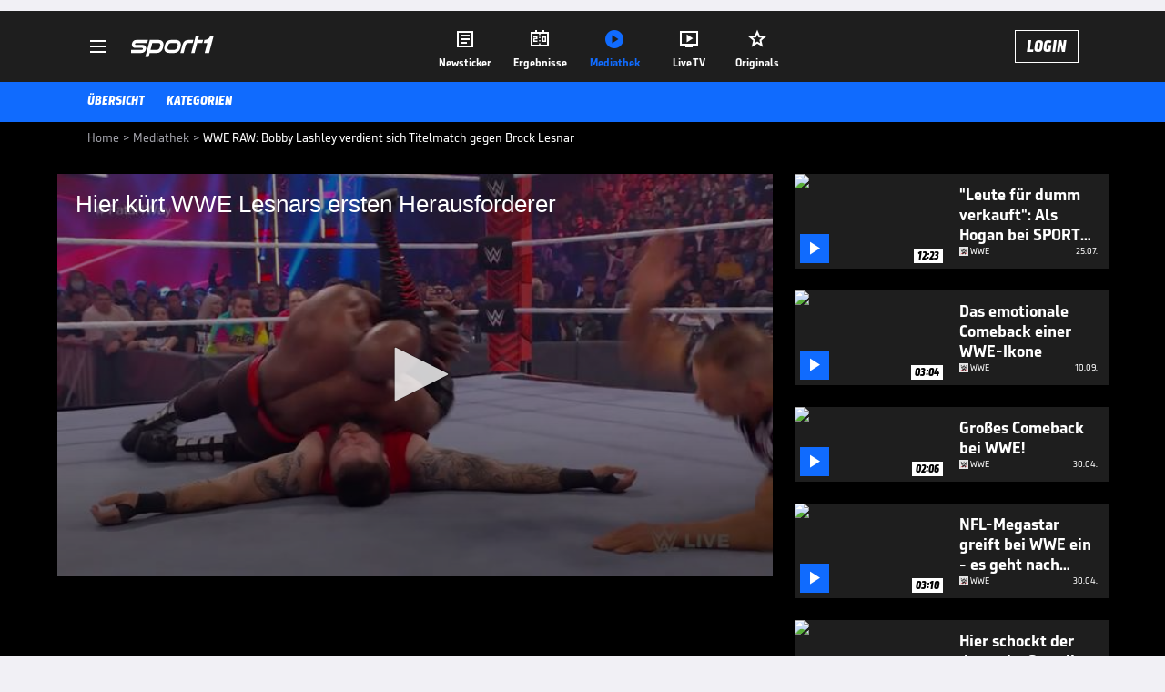

--- FILE ---
content_type: text/html; charset=utf-8
request_url: https://www.sport1.de/tv-video/video/hier-kuert-wwe-lesnars-ersten-herausforderer__33FF042C-79A7-4A40-9CBC-338EA2E2C244
body_size: 102998
content:
<!DOCTYPE html><html lang="de"><head><meta charSet="utf-8" data-next-head=""/><meta name="viewport" content="width=device-width, initial-scale=1.0, maximum-scale=1.0, user-scalable=no" data-next-head=""/><title data-next-head="">WWE RAW: Bobby Lashley verdient sich Titelmatch gegen Brock Lesnar</title><meta name="apple-itunes-app" content="app-id=300000385, app-argument=sport1://video/33FF042C-79A7-4A40-9CBC-338EA2E2C244" data-next-head=""/><meta property="al:ios:url" content="sport1://video/33FF042C-79A7-4A40-9CBC-338EA2E2C244" data-next-head=""/><meta property="al:android:url" content="sport1://video/33FF042C-79A7-4A40-9CBC-338EA2E2C244" data-next-head=""/><meta property="al:windows_universal:url" content="sport1://video/33FF042C-79A7-4A40-9CBC-338EA2E2C244" data-next-head=""/><link rel="preload" fetchPriority="high" href="https://reshape.sport1.de/c/t/58e695d8-6a49-45c2-a3e8-ea6f9f5dd8cd/:widthx:height" as="image" data-next-head=""/><link rel="preload" as="script" href="https://consentv2.sport1.de/wrapperMessagingWithoutDetection.js"/><link rel="manifest" href="/manifest.json"/><link rel="preconnect" fetchPriority="high" href="https://reshape.sport1.de"/><link rel="dns-prefetch" fetchPriority="high" href="https://images.sport1.de"/><link rel="dns-prefetch" href="https://sentry.sport1dev.de"/><link rel="apple-touch-icon" href="https://www.sport1.de/favicon-192x192.png"/><link rel="preload" fetchPriority="high" href="https://content.jwplatform.com/libraries/nrRgdCot.js" as="script" type="text/javascript"/><link rel="canonical" href="https://www.sport1.de/tv-video/video/hier-kuert-wwe-lesnars-ersten-herausforderer__33FF042C-79A7-4A40-9CBC-338EA2E2C244"/><link rel="alternate" hrefLang="x-default" href="https://www.sport1.de/tv-video/video/hier-kuert-wwe-lesnars-ersten-herausforderer__33FF042C-79A7-4A40-9CBC-338EA2E2C244"/><link rel="alternate" hrefLang="de-DE" href="https://www.sport1.de/tv-video/video/hier-kuert-wwe-lesnars-ersten-herausforderer__33FF042C-79A7-4A40-9CBC-338EA2E2C244"/><link rel="alternate" hrefLang="de-CH" href="https://www.sport1.de/tv-video/video/hier-kuert-wwe-lesnars-ersten-herausforderer__33FF042C-79A7-4A40-9CBC-338EA2E2C244"/><link rel="alternate" hrefLang="de-AT" href="https://www.sport1.de/tv-video/video/hier-kuert-wwe-lesnars-ersten-herausforderer__33FF042C-79A7-4A40-9CBC-338EA2E2C244"/><meta name="robots" content="index, follow, max-image-preview:large"/><meta name="copyright" content="SPORT1"/><meta name="publisher" content="SPORT1"/><meta name="cXenseParse:xkr-article_with_video" content="true"/><meta name="cXenseParse:xkr-video-duration" content="03:05"/><meta name="cXenseParse:xkr-tag_icon" content="https://reshape.sport1.de/c/t/b7ddc658-fc55-4938-a6d2-49ed078888f1/200x200"/><meta name="cXenseParse:xkr-tag_category" content="WWE"/><meta name="article:modified_time" content="2022-01-04T11:19:22.000Z"/><meta name="date" content="2022-01-04T11:19:22.000Z"/><meta property="og:title" content="WWE RAW: Bobby Lashley verdient sich Titelmatch gegen Brock Lesnar"/><meta name="cXenseParse:xkr-teaser_title" content="Hier kürt WWE Lesnars ersten Herausforderer"/><meta name="description" content="Beim ersten WWE Monday Night RAW im neuen Jahr besiegt Bobby Lashley Ex-Champion Big E, Kevin Owens und Seth Rollins - und fordert Champion Brock Lesnar beim Royal Rumble."/><meta property="og:description" content="Beim ersten WWE Monday Night RAW im neuen Jahr besiegt Bobby Lashley Ex-Champion Big E, Kevin Owens und Seth Rollins - und fordert Champion Brock Lesnar beim Royal Rumble."/><meta property="og:image" content="https://reshape.sport1.de/c/t/58e695d8-6a49-45c2-a3e8-ea6f9f5dd8cd/1200x630"/><meta property="og:type" content="video"/><meta property="og:url" content="https://www.sport1.de/tv-video/video/hier-kuert-wwe-lesnars-ersten-herausforderer__33FF042C-79A7-4A40-9CBC-338EA2E2C244"/><meta property="og:site_name" content="SPORT1"/><meta property="og:video" content="https://vod-int.sport1.de/33FF042C-79A7-4A40-9CBC-338EA2E2C244/1-1080p.mp4"/><meta name="referrer" content="no-referrer-when-downgrade"/><link rel="preload" href="/_next/static/media/b3451159d25388a2.p.woff2" as="font" type="font/woff2" crossorigin="anonymous" data-next-font=""/><link rel="preload" href="/_next/static/css/9d7f6c4fc1d8f70f.css" as="style"/><link rel="preload" href="/_next/static/css/5daab6c56e75a56b.css" as="style"/><link rel="preload" href="/_next/static/css/81ad17c0532ee9e5.css" as="style"/><script type="application/ld+json" data-next-head="">{"@context":"https://schema.org","@type":"BreadcrumbList","itemListElement":[{"@type":"ListItem","position":1,"name":"Home","item":"https://www.sport1.de/"},{"@type":"ListItem","position":2,"name":"Mediathek","item":"https://www.sport1.de/tv-video"},{"@type":"ListItem","position":3,"name":"WWE RAW: Bobby Lashley verdient sich Titelmatch gegen Brock Lesnar","item":"https://www.sport1.de/tv-video/video/hier-kuert-wwe-lesnars-ersten-herausforderer__33FF042C-79A7-4A40-9CBC-338EA2E2C244"}]}</script><script>window.dataLayer = window.dataLayer || []; window.dataLayer.push({event: "cmp_disclosure_only"});</script><script data-description="sourcepoint stub code">"use strict";function _typeof(t){return(_typeof="function"==typeof Symbol&&"symbol"==typeof Symbol.iterator?function(t){return typeof t}:function(t){return t&&"function"==typeof Symbol&&t.constructor===Symbol&&t!==Symbol.prototype?"symbol":typeof t})(t)}!function(){var t=function(){var t,e,o=[],n=window,r=n;for(;r;){try{if(r.frames.__tcfapiLocator){t=r;break}}catch(t){}if(r===n.top)break;r=r.parent}t||(!function t(){var e=n.document,o=!!n.frames.__tcfapiLocator;if(!o)if(e.body){var r=e.createElement("iframe");r.style.cssText="display:none",r.name="__tcfapiLocator",e.body.appendChild(r)}else setTimeout(t,5);return!o}(),n.__tcfapi=function(){for(var t=arguments.length,n=new Array(t),r=0;r<t;r++)n[r]=arguments[r];if(!n.length)return o;"setGdprApplies"===n[0]?n.length>3&&2===parseInt(n[1],10)&&"boolean"==typeof n[3]&&(e=n[3],"function"==typeof n[2]&&n[2]("set",!0)):"ping"===n[0]?"function"==typeof n[2]&&n[2]({gdprApplies:e,cmpLoaded:!1,cmpStatus:"stub"}):o.push(n)},n.addEventListener("message",(function(t){var e="string"==typeof t.data,o={};if(e)try{o=JSON.parse(t.data)}catch(t){}else o=t.data;var n="object"===_typeof(o)&&null!==o?o.__tcfapiCall:null;n&&window.__tcfapi(n.command,n.version,(function(o,r){var a={__tcfapiReturn:{returnValue:o,success:r,callId:n.callId}};t&&t.source&&t.source.postMessage&&t.source.postMessage(e?JSON.stringify(a):a,"*")}),n.parameter)}),!1))};"undefined"!=typeof module?module.exports=t:t()}();</script><script data-description="sourcepoint configuration">window._sp_ = {"config":{"accountId":1311,"baseEndpoint":"https://consentv2.sport1.de","propertyHref":"https://tv.sport1.de","propertyId":8089,"managerId":184904,"isSPA":true,"gdpr":{"targetingParams":{"acps":"false"}}}}</script><script async="" id="SourcePointCMPScript">!/bingbot|chrome-lighthouse|cxensebot|facebookexternalhit|facebot|google \(\+https:\/\/developers\.google.com\/\+\/web\/snippet\/\)|googlebot|mediapartners-google|msnbot|twitterbot|yahoocachesystem|ysearch/i.test(navigator.userAgent) && (window.Cypress == undefined) && document.write('<scr' + 'ipt async importance="high" src="https://consentv2.sport1.de/wrapperMessagingWithoutDetection.js"></scr' + 'ipt>')</script><script>(function(w,d,s,l,i){
                function checkCP() {
                    try {
                        if (document.cookie) {
                        var c = document.cookie.split('; ').find(function (c) { return c.indexOf('_cpauthhint=') === 0; });
                        if (c) {
                            var val = c.substring('_cpauthhint='.length);
                            if (val && val.indexOf('1') !== -1) {
                            return true;
                            }
                        }
                        }
                    } catch (e) {}
                    return false;
                    };
                if(checkCP()) {return;}
                w[l]=w[l]||[];
                w[l].push({'gtm.start':new Date().getTime(),event:'gtm.js'});var f=d.getElementsByTagName(s)[0],j=d.createElement(s),dl=l!='dataLayer'?'&l='+l:'';j.async=true;j.src='https://www.googletagmanager.com/gtm.js?id='+i+dl;f.parentNode.insertBefore(j,f);})(window,document,'script','dataLayer','GTM-PRGQ8J6G');</script><script>window.dataLayer = window.dataLayer || [];window.dataLayer.push({site_domain: location.hostname,site_environment: /stag/.test(location.hostname) ? 'staging' : (/local|review/.test(location.hostname) ? 'review' : 'prod'),site_deviceCategory: innerWidth <= 767 ? 'mobile' : 'desktop',...{"event":"site.info","site_language":"de","site_platform":"video"}});(function () {function setAndGetReferrerValues () {let referringPageType;try {referringPageType = sessionStorage.getItem('page_referring_page_type');} catch (e) {}/*** Possible referrers are sport1.de tv.sport1.de and location.hostname,* since all we need is for our referrer to coincide with the current hostname* (helpful for localhost, review, etc., that is, where we do not use the PROD environment)*/const possibleDocumentReferrers = ['www.sport1.de','tv.sport1.de',location.hostname];const shouldAddReferringValues = possibleDocumentReferrers.some((referrer) => document.referrer.includes(referrer));let referringPageInfo = {};if(referringPageType && shouldAddReferringValues){referringPageInfo = {'page_referring_page_type': referringPageType};}try{sessionStorage.setItem('page_referring_page_type',"video");} catch (e) {}return referringPageInfo}if (location.search.includes('b2h=true')) {history.replaceState({ b2h: true }, '', '/');window.dataLayer.push({...{"event":"page.info","page_type":"video","page_content_id":"33FF042C-79A7-4A40-9CBC-338EA2E2C244","page_title":"WWE RAW: Bobby Lashley verdient sich Titelmatch gegen Brock Lesnar","page_name":"/tv-video/video/wwe-raw-bobby-lashley-verdient-sich-titelmatch-gegen-brock-lesnar__33FF042C-79A7-4A40-9CBC-338EA2E2C244","page_publishing_date":"2022-01-04","page_publishing_time":"11:19:22","page_updated_date":"2022-01-04","page_updated_time":"11:19:22","video_sports":"Wrestling","page_sports_tags":"Wrestling","video_competition":"WWE","page_competition_tags":"WWE","page_all_tags":"Wrestling | WWE","page_ivw_code":"vx_wrestling_wwe","video_url":"https://vod-int.sport1.de/33FF042C-79A7-4A40-9CBC-338EA2E2C244/1-1080p.mp4","video_title":"WWE RAW: Bobby Lashley verdient sich Titelmatch gegen Brock Lesnar","teaser_title":"Hier kürt WWE Lesnars ersten Herausforderer","video_id":"33FF042C-79A7-4A40-9CBC-338EA2E2C244","video_provider":"WWE-Feed","video_category":"wrestling/wwe","video_keywords":"WWE, brock lesnar , Bobby Lashley, Wrestling","video_type":"vod","video_duration":"03:05","video_publishing_date":"2022-01-04","video_publishing_time":"10:50:14","ad_unit2":"video","ad_unit3":"wrestling","ad_unit4":"wwe","ad_section":"mediathek-video","page_adLevel1":"wrestling","page_adLevel2":"wwe","page_withvideo":"true","page_ads_active":"true"},...setAndGetReferrerValues(),page_referring_widget: "zur-startseite"});} else {const itemId = "PAGE_REFERRING_WIDGET_ID";const pageReferringWidget = localStorage.getItem(itemId);localStorage.setItem(itemId, "");window.dataLayer.push({...{"event":"page.info","page_type":"video","page_content_id":"33FF042C-79A7-4A40-9CBC-338EA2E2C244","page_title":"WWE RAW: Bobby Lashley verdient sich Titelmatch gegen Brock Lesnar","page_name":"/tv-video/video/wwe-raw-bobby-lashley-verdient-sich-titelmatch-gegen-brock-lesnar__33FF042C-79A7-4A40-9CBC-338EA2E2C244","page_publishing_date":"2022-01-04","page_publishing_time":"11:19:22","page_updated_date":"2022-01-04","page_updated_time":"11:19:22","video_sports":"Wrestling","page_sports_tags":"Wrestling","video_competition":"WWE","page_competition_tags":"WWE","page_all_tags":"Wrestling | WWE","page_ivw_code":"vx_wrestling_wwe","video_url":"https://vod-int.sport1.de/33FF042C-79A7-4A40-9CBC-338EA2E2C244/1-1080p.mp4","video_title":"WWE RAW: Bobby Lashley verdient sich Titelmatch gegen Brock Lesnar","teaser_title":"Hier kürt WWE Lesnars ersten Herausforderer","video_id":"33FF042C-79A7-4A40-9CBC-338EA2E2C244","video_provider":"WWE-Feed","video_category":"wrestling/wwe","video_keywords":"WWE, brock lesnar , Bobby Lashley, Wrestling","video_type":"vod","video_duration":"03:05","video_publishing_date":"2022-01-04","video_publishing_time":"10:50:14","ad_unit2":"video","ad_unit3":"wrestling","ad_unit4":"wwe","ad_section":"mediathek-video","page_adLevel1":"wrestling","page_adLevel2":"wwe","page_withvideo":"true","page_ads_active":"true"},...setAndGetReferrerValues(),page_referring_widget: pageReferringWidget});}/*** TODO: Ströer, check for better adblock detection* window.dataLayer.push({ event: 'ads.info', ad_blocker: MAGIC!!! });*/}());</script><script>/* 20164601 */ !function(ke,Xe){try{function pe(e,r){return ke[Ze("c2V0VGltZW91dA==")](e,r)}function We(e){return parseInt(e.toString().split(".")[0],10)}ke.rwerg2a8Flags={};var e=2147483648,r=1103515245,t=12345,n=function(){function h(e,r){var t,n=[],d=typeof e;if(r&&"object"==d)for(t in e)try{n.push(h(e[t],r-1))}catch(e){}return n.length?n:"string"==d?e:e+"\0"}var e="unknown";try{e=h(navigator,void 0).toString()}catch(e){}return function(e){for(var r=0,t=0;t<e.length;t++)r+=e.charCodeAt(t);return r}(h(window.screen,1).toString()+e)+100*(new Date).getMilliseconds()}();function Ee(){return(n=(r*n+t)%e)/(e-1)}function Se(){for(var e="",r=65;r<91;r++)e+=i(r);for(r=97;r<123;r++)e+=i(r);return e}function i(e){return(" !\"#$%&'()*+,-./0123456789:;<=>?@A"+("BCDEFGHIJKLMNOPQRSTUVWXYZ["+"\\\\"[0]+"]^_`a")+"bcdefghijklmnopqrstuvwxyz{|}~")[e-32]}function Ze(e){var r,t,n,d,h=Se()+"0123456789+/=",s="",a=0;for(e=e.replace(/[^A-Za-z0-9\+\/\=]/g,"");a<e.length;)r=h.indexOf(e[a++]),t=h.indexOf(e[a++]),n=h.indexOf(e[a++]),d=h.indexOf(e[a++]),s+=i(r<<2|t>>4),64!=n&&(s+=i((15&t)<<4|n>>2)),64!=d&&(s+=i((3&n)<<6|d));return s}function ye(){try{return navigator.userAgent||navigator.vendor||window.opera}catch(e){return"unknown"}}function He(r,t,n,d){d=d||!1;try{r.addEventListener(t,n,d),ke.rwergClne.push([r,t,n,d])}catch(e){r.attachEvent&&(r.attachEvent("on"+t,n),ke.rwergClne.push([r,t,n,d]))}}function o(e,r,t){var n,d;e&&r&&t&&((n=ke.rwergdc644&&ke.rwergdc644.a&&ke.rwergdc644.a[e])&&(d=n&&(n.querySelector("iframe")||n.querySelector("img"))||null,He(ke,"scroll",function(e){t(n,d,Le(r))||(n.removeAttribute("style"),d&&d.removeAttribute("style"))},!1),t(n,d,Le(r))))}function d(e){if(!e)return"";for(var r=Ze("ISIjJCUmJygpKissLS4vOjs8PT4/QFtcXV5ge3x9"),t="",n=0;n<e.length;n++)t+=-1<r.indexOf(e[n])?Ze("XA==")+e[n]:e[n];return t}var h=0,s=[];function Me(e){s[e]=!1}function ze(e,r){var t,n=h++,d=(ke.rwergClni&&ke.rwergClni.push(n),s[n]=!0,function(){e.call(null),s[n]&&pe(d,t)});return pe(d,t=r),n}function u(e){var r,t,e=e.dark?(t="",(r=e).pm?t=r.ab?r.nlf?be("kwwsv=22uhvkdsh1vsruw41gh2f2k2e847h5i604;:e068<4065890"+ke.rwerg252Rnd+"24533{9:9",-3):be("kwwsv=22uhvkdsh1vsruw41gh2f2g2638f764g0g67e0499:05f<<0"+ke.rwerg252Rnd+"24533{9:9",-3):r.nlf?be("kwwsv=22uhvkdsh1vsruw41gh2f2w2:39448550if9906hi908f8;0"+ke.rwerg252Rnd+"24534{9:8",-3):be("kwwsv=22uhvkdsh1vsruw41gh2f2{2h69;4;h90gfh60734:0499<0"+ke.rwerg252Rnd+"24533{9:9",-3):r.ab?t=r.mobile?r.aab?r.nlf?be("kwwsv=22uhvkdsh1vsruw41gh2f2q2635<6<5g0<<8e0478i0eh:e0"+ke.rwerg252Rnd+"24533{9:9",-3):be("kwwsv=22uhvkdsh1vsruw41gh2f2f278743;6709;5;0i35g097550"+ke.rwerg252Rnd+"26:9{5<<",-3):r.nlf?be("kwwsv=22uhvkdsh1vsruw41gh2f2w264eig63504i<908eg<0843;0"+ke.rwerg252Rnd+"26:7{634",-3):be("kwwsv=22uhvkdsh1vsruw41gh2f2r24e437f9e07;i70;;;;04i:30"+ke.rwerg252Rnd+"26:9{5<<",-3):r.crt?r.aab?be("kwwsv=22uhvkdsh1vsruw41gh2f2k2gi3;:3;90e4:e0;78907<:e0"+ke.rwerg252Rnd+"24533{9:9",-3):be("kwwsv=22uhvkdsh1vsruw41gh2f2z2e3e:96h50:<380:9<;0i6g30"+ke.rwerg252Rnd+"2<:<{774",-3):r.aab?r.nlf?be("kwwsv=22uhvkdsh1vsruw41gh2f2g2f:e38:870e:660g:3<0<7fi0"+ke.rwerg252Rnd+"24533{9:9",-3):be("kwwsv=22uhvkdsh1vsruw41gh2f2n243:i3;4904636046840if8e0"+ke.rwerg252Rnd+"24533{9:9",-3):r.nlf?be("kwwsv=22uhvkdsh1vsruw41gh2f2t25i73g35308i8<0g;8e0g3f80"+ke.rwerg252Rnd+"2:84{8<<",-3):be("kwwsv=22uhvkdsh1vsruw41gh2f2|26;7:7e8:09gf30<3960h34h0"+ke.rwerg252Rnd+"24534{9:8",-3):r.nlf?t=be("kwwsv=22uhvkdsh1vsruw41gh2f2j2457<he8g07h:90f3;7049390"+ke.rwerg252Rnd+"26:9{5<<",-3):r.ncna&&(t=be("kwwsv=22uhvkdsh1vsruw41gh2f2z2:659845e0hfg70;i:g0;i7e0"+ke.rwerg252Rnd+"2534{47<",-3)),t):(r="",(t=e).pm?r=t.ab?t.nlf?be("kwwsv=22uhvkdsh1vsruw41gh2f2s2ff;6:9ef08g<h08;:h07h;50"+ke.rwerg252Rnd+"2<:<{774",-3):be("kwwsv=22uhvkdsh1vsruw41gh2f2l28;<f3<7e095<f0453h0;ff;0"+ke.rwerg252Rnd+"2<;4{76<",-3):t.nlf?be("kwwsv=22uhvkdsh1vsruw41gh2f2{2fg;e44;i0g:8<0ei450g73e0"+ke.rwerg252Rnd+"26:9{5<<",-3):be("kwwsv=22uhvkdsh1vsruw41gh2f2u2<3:7::ii0586:04;e90i6i30"+ke.rwerg252Rnd+"2534{47<",-3):t.ab?r=t.mobile?t.aab?t.nlf?be("kwwsv=22uhvkdsh1vsruw41gh2f2s2gie475g5057e70h<e30h;580"+ke.rwerg252Rnd+"24533{9:9",-3):be("kwwsv=22uhvkdsh1vsruw41gh2f2i2g;7638;g0f6ef0e86704<g<0"+ke.rwerg252Rnd+"2:84{8<<",-3):t.nlf?be("kwwsv=22uhvkdsh1vsruw41gh2f2v25:7;97<9048:<0ii:90eg<i0"+ke.rwerg252Rnd+"24533{9:9",-3):be("kwwsv=22uhvkdsh1vsruw41gh2f2z2f3eg6;5704f:307g6h05<h60"+ke.rwerg252Rnd+"26:7{634",-3):t.crt?t.aab?be("kwwsv=22uhvkdsh1vsruw41gh2f2o2<if58:i30i9h909fg40g4730"+ke.rwerg252Rnd+"2<;4{76<",-3):be("kwwsv=22uhvkdsh1vsruw41gh2f2l248i8f4;g0659;0g59:05<580"+ke.rwerg252Rnd+"26:7{634",-3):t.aab?t.nlf?be("kwwsv=22uhvkdsh1vsruw41gh2f2w2;9;78gi9087<60h76:0i78g0"+ke.rwerg252Rnd+"2<;4{76<",-3):be("kwwsv=22uhvkdsh1vsruw41gh2f2l2g44i6;9;06h::06f5g0;fh70"+ke.rwerg252Rnd+"2534{47<",-3):t.nlf?be("kwwsv=22uhvkdsh1vsruw41gh2f2{28if8;f3i087;605g<e073i:0"+ke.rwerg252Rnd+"2:84{8<<",-3):be("kwwsv=22uhvkdsh1vsruw41gh2f2x2e;hh6;7<0i854046880eg3i0"+ke.rwerg252Rnd+"2:84{8<<",-3):t.nlf?r=be("kwwsv=22uhvkdsh1vsruw41gh2f2z2h:84e8<;0ehi;0ihi:0fh3h0"+ke.rwerg252Rnd+"26:9{5<<",-3):t.ncna&&(r=be("kwwsv=22uhvkdsh1vsruw41gh2f2r2<hgff5350979f078i606;e<0"+ke.rwerg252Rnd+"2:84{8<<",-3)),r);return e}function f(){return ke.location.hostname}function be(e,r){for(var t="",n=0;n<e.length;n++)t+=i(e.charCodeAt(n)+r);return t}function me(e,r){var t=nr(e);if(!t)return t;if(""!=r)for(var n=0;n<r.length;n++){var d=r[n];"^"==d&&(t=t.parentNode),"<"==d&&(t=t.previousElementSibling),">"==d&&(t=t.nextElementSibling),"y"==d&&(t=t.firstChild)}return t}function a(e,r){var t=0,n=0,r=function(e){for(var r=0,t=0;e;)r+=e.offsetLeft+e.clientLeft,t+=e.offsetTop+e.clientTop,e=e.offsetParent;return{x:r,y:t}}(r);return(e.pageX||e.pageY)&&(t=e.pageX,n=e.pageY),(e.clientX||e.clientY)&&(t=e.clientX+document.body.scrollLeft+document.documentElement.scrollLeft,n=e.clientY+document.body.scrollTop+document.documentElement.scrollTop),{x:t-=r.x,y:n-=r.y}}function Ge(e,r){return r[Ze("Z2V0Qm91bmRpbmdDbGllbnRSZWN0")]?(t=e,n=Le(n=r),{x:t.clientX-n.left,y:t.clientY-n.top}):a(e,r);var t,n}function De(e,r){e.addEventListener?He(e,"click",r,!0):e.attachEvent&&e.attachEvent("onclick",function(){return r.call(e,window.event)})}function Oe(e,r,t){function n(){return!!r()&&(t(),!0)}var d;n()||(d=ze(function(){n()&&Me(d)},250),n())}function g(){ke.rwerg2a8Flags.trub||(ke.rwerg2a8Flags.trub=!0,Ne(be("kwwsv=22uhvkdsh1vsruw41gh2f2j298:4h;ih097880<i5<07ei40"+ke.rwerg252Rnd+"2<;4{76<",-3),null,null),"function"==typeof CQEVSTrUbDet&&CQEVSTrUbDet())}function c(){var u=0,V=ze(function(){if("function"==typeof __tcfapi&&(__tcfapi("addEventListener",2,function(e,r){!r||e.eventStatus&&"tcloaded"!==e.eventStatus&&"useractioncomplete"!==e.eventStatus||(ke.rwerg2a8Flags.tcf=e)}),1)){if(Me(V),ke.rwergf1esdl&&!ke.rwergb51Injct){ke.rwergb51Injct=!0,ke.rwerg59cPc={},ke.rwerg184Oc=[],ke.rwerge66Am={},ke.rwerg30fAv={},ke.rwerg308Aw={},ke.rwerg69eRqr={},ke.rwerga41Rqq=[],ke.rwerg30fAvt={},ke.rwerg707Ev={};if(ke.rwerg2a8Flags.rwergnpm=!1,ke.rwerg2a8Flags.npm=!1,hr(dr("[class*=s1-ad-banner]"),function(e,r){r.className+=" bobj"+e}),hr(dr("[class*=s1-ad-topmobile]:not(.s1-ad-topmobile1):not(.s1-ad-topmobile), #betsense"),function(e,r){r.className+=" mrobj"+e}),ke.rwerg2a8Flags.tcf&&ke.rwerg2a8Flags.tcf.purpose.consents[10]&&ke.rwerg2a8Flags.tcf.vendor.consents[539]&&(!ke.rwerg2a8Flags.tcf.publisher.restrictions[10]||1!==ke.rwerg2a8Flags.tcf.publisher.restrictions[10][539])){if(rwerg2a8Flags.pt1b3ls){var e=rwerg2a8Flags.baee4it,c=rwerg2a8Flags.mbaaeel||10,g=rwerg2a8Flags.iga5dBP||{},l=function(){var h=Ue("style"),s=!(h.type="text/css"),a=Ue("style"),i=!(a.type="text/css");return function(e,r){if(r)if("b"!==e||s)"r"===e&&(i?(d=(n=a).sheet).insertRule(r,0):(i=!0,Ye(a,r),xe(Xe.body,a)));else{if(s=!0,g)for(var t=0;t<g.length;t++)r=r.replace(new RegExp("([;{])"+g[t]+": [^;]+;","g"),"$1");var n="[^:;{",d="!important;";r=r.replace(new RegExp(n+"}]+: [^;]+\\s"+d,"g"),""),Ye(h,r),Xe.head.insertBefore(h,Xe.head.firstChild)}}}();if(e){if(e.length>c){for(var r=0,o=[0],t=[e[0]],n=1;n<c;n++){for(;-1<o.indexOf(r);)r=We(Ee()*e.length);o.push(r),t[n]=e[r]}e=t,rwerg2a8Flags.baee4it=t}for(var f={},d=0;d<e.length;d++){var h,s,a="string"==typeof e[d]?nr(e[d]):e[d];a&&a instanceof Node&&((h={element:a,coa1bso:{},rcf8ccls:gr(7),co6cctx:""}).co6cctx+="."+h.rcf8ccls+"{",g&&-1!==g.indexOf("position")||(s=N(a,"position"),h.coa1bso.position=s,h.co6cctx+="position:"+s+";"),g&&-1!==g.indexOf("left")||(s=N(a,"left"),h.coa1bso.left=s,h.co6cctx+="left:"+s+";"),g&&-1!==g.indexOf("top")||(s=N(a,"top"),h.coa1bso.top=s,h.co6cctx+="top:"+s+";"),g&&-1!==g.indexOf("right")||(s=N(a,"right"),h.coa1bso.right=s,h.co6cctx+="right:"+s+";"),g&&-1!==g.indexOf("bottom")||(s=N(a,"bottom"),h.coa1bso.bottom=s,h.co6cctx+="bottom:"+s+";"),g&&-1!==g.indexOf("cursor")||(s=N(a,"cursor"),h.coa1bso.cursor=s,h.co6cctx+="cursor:"+s+";"),g&&-1!==g.indexOf("z-index")||(s=N(a,"z-index"),h.coa1bso["z-index"]=s,h.co6cctx+="z-index:"+s+";"),g&&-1!==g.indexOf("width")||(s=N(a,"width"),h.coa1bso.width=s,h.co6cctx+="width:"+s+";"),g&&-1!==g.indexOf("height")||(s=N(a,"height"),h.coa1bso.height=s,h.co6cctx+="height:"+s+";"),g&&-1!==g.indexOf("max-width")||(s=N(a,"max-width"),h.coa1bso["max-width"]=s,h.co6cctx+="max-width:"+s+";"),g&&-1!==g.indexOf("margin")||(s=N(a,"margin"),h.coa1bso.margin=s,h.co6cctx+="margin:"+s+";"),g&&-1!==g.indexOf("content")||(s=N(a,"content"),h.coa1bso.content=s,h.co6cctx+="content:"+s+";"),g&&-1!==g.indexOf("background")||(s=N(a,"background"),h.coa1bso.background=s,h.co6cctx+="background:"+s+";"),g&&-1!==g.indexOf("color")||(s=N(a,"color"),h.coa1bso.color=s,h.co6cctx+="color:"+s+";"),g&&-1!==g.indexOf("font-size")||(s=N(a,"font-size"),h.coa1bso["font-size"]=s,h.co6cctx+="font-size:"+s+";"),g&&-1!==g.indexOf("font-weight")||(s=N(a,"font-weight"),h.coa1bso["font-weight"]=s,h.co6cctx+="font-weight:"+s+";"),g&&-1!==g.indexOf("font-family")||(s=N(a,"font-family"),h.coa1bso["font-family"]=s,h.co6cctx+="font-family:"+s+";"),g&&-1!==g.indexOf("text-align")||(s=N(a,"text-align"),h.coa1bso["text-align"]=s,h.co6cctx+="text-align:"+s+";"),g&&-1!==g.indexOf("padding")||(s=N(a,"padding"),h.coa1bso.padding=s,h.co6cctx+="padding:"+s+";"),g&&-1!==g.indexOf("box-sizing")||(s=N(a,"box-sizing"),h.coa1bso["box-sizing"]=s,h.co6cctx+="box-sizing:"+s+";"),g&&-1!==g.indexOf("pointer-events")||(s=N(a,"pointer-events"),h.coa1bso["pointer-events"]=s,h.co6cctx+="pointer-events:"+s+";"),g&&-1!==g.indexOf("line-height")||(s=N(a,"line-height"),h.coa1bso["line-height"]=s,h.co6cctx+="line-height:"+s+";"),g&&-1!==g.indexOf("display")||(s=N(a,"display"),h.coa1bso.display=s,h.co6cctx+="display:"+s+";"),g&&-1!==g.indexOf("transition")||(s=N(a,"transition"),h.coa1bso.transition=s,h.co6cctx+="transition:"+s+";"),g&&-1!==g.indexOf("border-top")||(s=N(a,"border-top"),h.coa1bso["border-top"]=s,h.co6cctx+="border-top:"+s+";"),g&&-1!==g.indexOf("box-shadow")||(s=N(a,"box-shadow"),h.coa1bso["box-shadow"]=s,h.co6cctx+="box-shadow:"+s+";"),g&&-1!==g.indexOf("margin-left")||(s=N(a,"margin-left"),h.coa1bso["margin-left"]=s,h.co6cctx+="margin-left:"+s+";"),g&&-1!==g.indexOf("background-color")||(s=N(a,"background-color"),h.coa1bso["background-color"]=s,h.co6cctx+="background-color:"+s+";"),g&&-1!==g.indexOf("opacity")||(s=N(a,"opacity"),h.coa1bso.opacity=s,h.co6cctx+="opacity:"+s+";"),g&&-1!==g.indexOf("visibility")||(s=N(a,"visibility"),h.coa1bso.visibility=s,h.co6cctx+="visibility:"+s+";"),g&&-1!==g.indexOf("background-size")||(s=N(a,"background-size"),h.coa1bso["background-size"]=s,h.co6cctx+="background-size:"+s+";"),g&&-1!==g.indexOf("background-position")||(s=N(a,"background-position"),h.coa1bso["background-position"]=s,h.co6cctx+="background-position:"+s+";"),g&&-1!==g.indexOf("background-repeat")||(s=N(a,"background-repeat"),h.coa1bso["background-repeat"]=s,h.co6cctx+="background-repeat:"+s+";"),g&&-1!==g.indexOf("border")||(s=N(a,"border"),h.coa1bso.border=s,h.co6cctx+="border:"+s+";"),g&&-1!==g.indexOf("border-radius")||(s=N(a,"border-radius"),h.coa1bso["border-radius"]=s,h.co6cctx+="border-radius:"+s+";"),g&&-1!==g.indexOf("url(data")||(s=N(a,"url(data"),h.coa1bso["url(data"]=s,h.co6cctx+="url(data:"+s+";"),g&&-1!==g.indexOf("text-decoration")||(s=N(a,"text-decoration"),h.coa1bso["text-decoration"]=s,h.co6cctx+="text-decoration:"+s+";"),g&&-1!==g.indexOf("margin-right")||(s=N(a,"margin-right"),h.coa1bso["margin-right"]=s,h.co6cctx+="margin-right:"+s+";"),g&&-1!==g.indexOf("rotate")||(s=N(a,"rotate"),h.coa1bso.rotate=s,h.co6cctx+="rotate:"+s+";"),g&&-1!==g.indexOf("margin-bottom")||(s=N(a,"margin-bottom"),h.coa1bso["margin-bottom"]=s,h.co6cctx+="margin-bottom:"+s+";"),g&&-1!==g.indexOf("flex-direction")||(s=N(a,"flex-direction"),h.coa1bso["flex-direction"]=s,h.co6cctx+="flex-direction:"+s+";"),g&&-1!==g.indexOf("flex")||(s=N(a,"flex"),h.coa1bso.flex=s,h.co6cctx+="flex:"+s+";"),g&&-1!==g.indexOf("border-width")||(s=N(a,"border-width"),h.coa1bso["border-width"]=s,h.co6cctx+="border-width:"+s+";"),g&&-1!==g.indexOf("border-style")||(s=N(a,"border-style"),h.coa1bso["border-style"]=s,h.co6cctx+="border-style:"+s+";"),g&&-1!==g.indexOf("filter")||(s=N(a,"filter"),h.coa1bso.filter=s,h.co6cctx+="filter:"+s+";"),g&&-1!==g.indexOf("direction")||(s=N(a,"direction"),h.coa1bso.direction=s,h.co6cctx+="direction:"+s+";"),h.co6cctx+="} ",f[e[d]]=h,l("b",""+Ze(be(Ze("[base64]"),-3))),l("r",h.co6cctx),a.className+=" "+h.rcf8ccls,a.className+=" jnnkxmi",a.className+=" uoxnxwevio",a.className+=" vokqdkhoi",a.className+=" tsktra",a.className+=" rqlvll",a.className+=" yksogodhjz",a.className+=" gebjryootx",a.className+=" enbgapoqo")}}}var i=Ue("style");i.type="text/css",Ye(i,""+Ze(be(Ze("[base64]"),-3))),xe(B,i),ke.rwergCln.push(i),setTimeout(v.bind(null,[]),0)}else{var w=!1;__tcfapi("addEventListener",2,function(e,r){w||!r||e.eventStatus&&"tcloaded"!==e.eventStatus&&"useractioncomplete"!==e.eventStatus||(ke.rwerg2a8Flags.tcf=e,!ke.rwerg2a8Flags.tcf.purpose.consents[10]||!ke.rwerg2a8Flags.tcf.vendor.consents[539]||ke.rwerg2a8Flags.tcf.publisher.restrictions[10]&&1===ke.rwerg2a8Flags.tcf.publisher.restrictions[10][539]||(w=!0,U()))}),G=!1}}}else 40<++u&&Me(V)},500)}function v(e){var n,d,r=[];function c(e){var t=Ue("div"),e=(d[""+Ze(be(Ze("VzZZM1xxTWtkWjd3V1o8bGRae29PWVFRVFlNWFVuWUlVRjRMXVpJbmVKb3hdVEBA"),-3))]=t,d[""+Ze(be(Ze("UFdYNVFHREA="),-3))]=t,rr(n[""+Ze(be(Ze("VzZZM1xxTWtkWjd3V1o8bGRae29PWVFRVFlNWFVuWUlVRjRMXVpJbmVKb3hdVEBA"),-3))]=t,"bqzsqm"),er(t,"glTGZfEfs "),xe(e,t),ke.rwergdc644.w[15640]=t,Ue("div"));Ye(e,""+Ze(be(Ze("[base64]"),-3))),hr(e.childNodes,function(e,r){Ie(t,r),ke.rwergCln.push(r)});je([{function:function(e,r){var t=nr("#sftblg");t&&ke.rwerg2a8Flags&&"boolean"==typeof ke.rwerg2a8Flags.isDarkMode&&t&&ke.rwerg2a8Flags.isDarkMode&&t.classList.add("drlogo")}}],t,15640),ke.rwergCln.push(t)}function l(e){var r=Ue("div");d[""+Ze(be(Ze("VzZZM1xxTWtkWjd3V1o8bGRae29PWVFRVFlNWFVuWUlVRjRbZnBJemZKWXw="),-3))]=r,d[""+Ze(be(Ze("UFdYNVFHSEA="),-3))]=r,rr(n[""+Ze(be(Ze("VzZZM1xxTWtkWjd3V1o8bGRae29PWVFRVFlNWFVuWUlVRjRbZnBJemZKWXw="),-3))]=r,"VDcIeiS"),Ie(e,r),ke.rwergdc644.w[15641]=r,ke.rwergCln.push(r)}function o(e){var r=Ue("div");d[""+Ze(be(Ze("VzZZM1xxTWtkWjd3WDM0RVhvVUpVWFlIT1lnfFxbRXpdW0xA"),-3))]=r,d[""+Ze(be(Ze("UFdYfFBHXEA="),-3))]=r,rr(n[""+Ze(be(Ze("VzZZM1xxTWtkWjd3WDM0RVhvVUpVWFlIT1lnfFxbRXpdW0xA"),-3))]=r,"VimJxqh"),er(r,"FlwACyde "),Ie(e,r),ke.rwergdc644.w[15206]=r,ke.rwergCln.push(r)}function f(e){var r=Ue("div");d[""+Ze(be(Ze("WTVJdmVLRWtmSll8T1lnfFxbRXpdW0xA"),-3))]=r,d[""+Ze(be(Ze("UFdUN1BXZkA="),-3))]=r,rr(n[""+Ze(be(Ze("WTVJdmVLRWtmSll8T1lnfFxbRXpdW0xA"),-3))]=r,"EiemVFxwKc"),er(r,"zybCXHuE "),Ie(e,r);je([{function:function(e,r){var t=e.parentElement;t&&-1<t.className.indexOf("s1-ad-container")&&(ar(t,"beforeBegin",e),t=e.parentElement),t&&t.parentElement&&Ce(t.parentElement,"margin-bottom","0","")}}],ke.rwergdc644.w[14817]=r,14817),ke.rwergCln.push(r)}function w(e){var t=Ue("div"),e=(d[""+Ze(be(Ze("VzZZM1xxTWtkWjd3V1o8bGRae29PWVFRVFlNWFVuWUlVRjRXZUo8M2Z6QEA="),-3))]=t,d[""+Ze(be(Ze("UFdYNVFHTEA="),-3))]=t,rr(n[""+Ze(be(Ze("VzZZM1xxTWtkWjd3V1o8bGRae29PWVFRVFlNWFVuWUlVRjRXZUo8M2Z6QEA="),-3))]=t,"zxBMTXdL"),xe(e,t),ke.rwergdc644.w[15642]=t,Ue("div"));Ye(e,""+Ze(be(Ze("[base64]"),-3))),hr(e.childNodes,function(e,r){Ie(t,r),ke.rwergCln.push(r)}),ke.rwergCln.push(t)}function u(e){var t=Ue("div"),e=(d[""+Ze(be(Ze("VzZZM1xxTWtkWjd3WDM0RVhvVUpVWFlIT1hrb1xaVXZkWjhv"),-3))]=t,d[""+Ze(be(Ze("UFdYfFBHZkA="),-3))]=t,er(n[""+Ze(be(Ze("VzZZM1xxTWtkWjd3WDM0RVhvVUpVWFlIT1hrb1xaVXZkWjhv"),-3))]=t,"wdsERwD "),e.firstChild?Ie(e.firstChild,t):xe(e,t),ke.rwergdc644.w[15207]=t,Ue("div"));Ye(e,""+Ze(be(Ze("[base64]"),-3))),hr(e.childNodes,function(e,r){Ie(t,r),ke.rwergCln.push(r)});je([{function:function(e,r){var t=ze(function(){var e=nr("[data-nsf='d']"),r=nr(".sf_hl");e&&r&&(Me(t),xe(r,e),Ce(e,"display","block","important"))},250),n=nr("#sftblg");n&&(-1<location.pathname.indexOf("/tv-video/video")&&Ce(n,"font-size","40px"),ke.rwerg2a8Flags&&"boolean"==typeof ke.rwerg2a8Flags.isDarkMode&&n&&ke.rwerg2a8Flags.isDarkMode&&n.classList.add("drlogo"))}}],t,15207),ke.rwergCln.push(t)}function V(e){var r=Ue("div");d[""+Ze(be(Ze("VzZZM1xxTWtkWjd3WDM0RVhvVUpVWFlIT1lRdmU2VX0="),-3))]=r,d[""+Ze(be(Ze("UFdYfFBHakA="),-3))]=r,er(n[""+Ze(be(Ze("VzZZM1xxTWtkWjd3WDM0RVhvVUpVWFlIT1lRdmU2VX0="),-3))]=r,"arxfKNjN "),xe(e,r);je([{function:function(e,r){function t(){return nr(".outbrain-widget-wrapper [data-widget-id='AR_1'], .outbrain-widget-wrapper [data-widget-id='AR_2'], .outbrain-widget-wrapper [data-widget-id='AR_3'], .outbrain-widget-wrapper [data-widget-id='AR_4']")}ke.rwerg2a8Flags.htobsp=function(){var e;nr("#htobsp")||(rr(e=Ue("style"),"htobsp"),Ye(e,".ob-cards > *.OUTBRAIN:not([data-widget-id='FMS_CO_1']) { display: none !important; }"),xe(Xe.head,e))};var n,d=t(),h=nr(".OB-REACT-WRAPPER"),s="AR_1"===d.dataset.widgetId?[1,2,1,2,1,1]:[1,1,1,1,3],a="AR_1"===d.dataset.widgetId?"sfs":"sfl";hr(s,function(e,r){for(var t,n=0;n<r;n++){var d=a+(e+1)+"_"+(n+1);nr("."+d)||(d=d,t=void 0,(t=Ue("div")).className=d,xe(h,t))}}),ke.rwergdc64tc.pm?nr(".sf_hl")||d.insertAdjacentHTML("afterBegin",'<div class="sf_hl"></div>'):n=ze(function(){var e=t();e||Me(n),hr(e.querySelectorAll(".ob-cards > *.OUTBRAIN[data-widget-id='FMS_CO_1']"),function(e,r){for(var t=0;t<s[e];t++){var n=nr("."+a+(e+1)+"_"+(t+1)+":not(.loc)");n&&(ar(r,"beforeBegin",n),n.classList.add("loc"))}})},250)}}],ke.rwergdc644.w[15208]=r,15208),ke.rwergCln.push(r)}function v(e){var r=Ue("div");d[""+Ze(be(Ze("VzZZM1xxTWtkWjd3WDM0RVhvVUpVWFlIT1lRdmU2VX1PWDw0Zm9nc11KZ29nREBA"),-3))]=r,d[""+Ze(be(Ze("UFdYfFFHVEA="),-3))]=r,rr(n[""+Ze(be(Ze("VzZZM1xxTWtkWjd3WDM0RVhvVUpVWFlIT1lRdmU2VX1PWDw0Zm9nc11KZ29nREBA"),-3))]=r,"RxAPeADmQ"),er(r,"IwTEIgZiwO "),xe(e,r);je([{function:function(e,r){var h=nr('.outbrain-widget-wrapper[data-testid$="AR_1"], .outbrain-widget-wrapper[data-testid$="AR_3"], .outbrain-widget-wrapper[data-testid$="AR_2"], .outbrain-widget-wrapper[data-testid$="AR_4"]');function s(e){var r=Ue("div");return r.className=e,r}ke.rwerg2a8Flags.htobsp=function(){var e=h.querySelector(".OB-REACT-WRAPPER"),e=(e&&Ce(e,"display","none","important"),nr(".sf_hl"));e&&Ce(e,"display","block","")};var t=-1<h.dataset.testid.indexOf("AR_1")?[1,2,1,2,1,1]:[1,1,1,1,3],a=-1<h.dataset.testid.indexOf("AR_1")?"sfs":"sfl",i=0;hr(t,function(e,r){for(var t=0;t<r;t++){var n=a+(e+1)+"_"+(t+1);nr("."+n)||(n=s(n),xe(h,n))}var d="reco_"+a+"_"+(i+1);nr("."+d)||(d=s(d),xe(h,d)),i++}),nr(".sf_hl")||h.insertAdjacentHTML("afterBegin",'<div class="sf_hl" style="display: none;"></div>')}}],ke.rwergdc644.w[15244]=r,15244),ke.rwergCln.push(r)}n=e,d=r,Oe(0,function(){var e=!0,r=me(""+Ze(be(Ze("TDZRcFs1a3ZbNTR5XGpAQA=="),-3)),"");return e=(e=e&&r)&&e.getBoundingClientRect().top-ke.innerHeight<=1400},function(){var e,r;e=c,!ke.rwerg138Mobile||(r=me(""+Ze(be(Ze("TDZRcFs1a3ZbNTR5XGpAQA=="),-3)),""))&&e(r)}),Oe(0,function(){return me(""+Ze(be(Ze("T3A8NGdKTXxcWm94T1tnc11KZ29nRjQ2ZnBJemZKWXw="),-3)),"")},function(){var e,r;e=l,"/"===location.pathname||!ke.rwerg138Mobile||nr("[class*=layout][class*=main-content]")||(r=me(""+Ze(be(Ze("T3A8NGdKTXxcWm94T1tnc11KZ29nRjQ2ZnBJemZKWXw="),-3)),""))&&e(r)}),Oe(0,function(){return me(""+Ze(be(Ze("[base64]"),-3)),"")},function(){var e,r;e=o,ke.rwerg138Mobile||nr("[class*=layout][class*=main-content]")||(r=me(""+Ze(be(Ze("[base64]"),-3)),""))&&e(r)}),Oe(0,function(){return me(""+Ze(be(Ze("T3BNeVxwcnpPRkVlXDV7a2Y2UHRTWntraFo8NGdGNGdaNVF2XFtRfU5tM3dccDxuaFkzalNsRW5kW1xA"),-3)),"")},function(){var e,r;e=f,-1===location.pathname.indexOf("tv-video")&&1120<=(ke.innerWidth||Xe.documentElement.clientWidth||Xe.body.clientWidth)&&((r=me(""+Ze(be(Ze("T3BNeVxwcnpPRkVlXDV7a2Y2UHRTWntraFo8NGdGNGdaNVF2XFtRfU5tM3dccDxuaFkzalNsRW5kW1xA"),-3)),""))&&e(r))}),Oe(0,function(){return d[""+Ze(be(Ze("UFdYNVFHSEA="),-3))]},function(){var e,r;e=w,!ke.rwerg138Mobile||(r=d[""+Ze(be(Ze("UFdYNVFHSEA="),-3))])&&e(r)}),Oe(0,function(){return d[""+Ze(be(Ze("UFdYfFBHXEA="),-3))]},function(){var e,r;e=u,ke.rwerg138Mobile||(r=d[""+Ze(be(Ze("UFdYfFBHXEA="),-3))])&&e(r)}),Oe(0,function(){var e=!0,e=d[""+Ze(be(Ze("UFdYfFBHXEA="),-3))],r=me(""+Ze(be(Ze("[base64]"),-3)),""),r=(e=e&&r,me(""+Ze(be(Ze("T248Rk9ZTUlUWFFYT1lnVlRZRVRVWUxA"),-3)),""));return e=e&&r},function(){var e,r;e=V,!(-1<location.search.indexOf("theirwidget")||-1<location.hash.indexOf("theirwidget"))||(r=d[""+Ze(be(Ze("UFdYfFBHXEA="),-3))])&&e(r)}),Oe(0,function(){var e=!0,e=d[""+Ze(be(Ze("UFdYfFBHXEA="),-3))],r=me(""+Ze(be(Ze("T248Rk9ZTUlUWFFYT1lnVlRZRVRVWUxA"),-3)),""),r=(e=e&&r,me(""+Ze(be(Ze("[base64]"),-3)),""));return e=e&&r},function(){var e,r;e=v,-1!==location.search.indexOf("theirwidget")||-1!==location.hash.indexOf("theirwidget")||(r=d[""+Ze(be(Ze("UFdYfFBHXEA="),-3))])&&e(r)});var i=e,e=r,r=(-1<location.search.indexOf("test=true")||location.hash.indexOf("test=true"),ke.rwerg74ePtl=17,ke.rwergbfcPl=0,!1),t=function(d,h,s,a){ke.rwergdc644.ep.add(14820),s||((new Date).getTime(),Ne(be("kwwsv=22uhvkdsh1vsruw41gh2f2h2h4<;39f:06h67063i<047i<0"+ke.rwerg252Rnd+"2<:<{774",-3),function(){var e,r,t,n;s||(s=!0,(e=this).height<2?Fe(14820,h,!1):a==ke.rwerg252Rnd&&(r=d,t=Ue("div"),tr(i[""+Ze(be(Ze("VG5JR1Z6QEA="),-3))]=t,Qe()),er(t,"cIhNUlzkso "),n=e,ke.rwerge66Am[14820]&&(Pe(ke.rwerge66Am[14820]),ke.rwerge66Am[14820]=!1),De(n,function(e,r){if(!ke.rwerg59cPc[14820]){e.preventDefault(),e.stopPropagation();for(var t=Ge(e,this),n=0;n<ke.rwerg184Oc.length;n++){var d,h=ke.rwerg184Oc[n];if(14820==h.p)if(t.x>=h.x&&t.x<h.x+h.w&&t.y>=h.y&&t.y<h.y+h.h)return void(h.u&&(d=0<h.t.length?h.t:"_self",d=0==e.button&&e.ctrlKey?"_blank":d,Te(ke,h.u,h.u,d,!0)))}var s=[be("kwwsv=22uhvkdsh1vsruw41gh2f2q27e5::9;g0<:9:054f90e;<f0"+ke.rwerg252Rnd+"2534{47<",-3)],a=[be("kwwsv=22uhvkdsh1vsruw41gh2f2l2<44;33<f0f5670;98<045;i0"+ke.rwerg252Rnd+"26:7{634",-3)],s=s[+We(+t.y/this.offsetHeight)+We(+t.x/this.offsetWidth)],a=a[+We(+t.y/this.offsetHeight)+We(+t.x/this.offsetWidth)];Te(ke,s,a,"_blank",!1)}}),xe(t,e),r.firstChild?Ie(r.firstChild,t):xe(r,t),ke.rwergdc644.a[14820]=t,ke.rwergCln.push(t),je([{selectorAll:"[data-testid=Standard-Header-HeaderBanner], footer, [class*=layout-] > .header-block, #main > [class*=layout-]",cssApply:{"z-index":"10"}},{selector:".s1-main-content",cssApply:{padding:"5px"}},{selector:"#main > [class*=layout-]",cssApply:{background:"transparent"}},{selector:"[class*=layout-][class*=-body] > [class*=layout-][class*=wrapper]",cssApply:{background:"white"}},{selectorAll:".s1-teaser-card-content",cssApply:{overflow:"hidden"}},{function:function(e,r){var t=nr("[data-testid=main-text-node]"),n=nr("[data-testid=TabBar-CompetitionsTabBar]:nth-of-type(2)");t&&t.parentElement&&t.parentElement.parentElement&&(Ce(t.parentElement.parentElement,"background-color","rgb(241, 240, 245)",""),Ce(t.parentElement.parentElement,"z-index","10","")),n&&n.parentElement&&(Ce(n.parentElement,"z-index","10",""),(t=n.parentElement.querySelector("div:first-child"))&&Ce(t,"margin-top","0","")),nr("[class*=layout-][class*=-body]")&&(Ye(n=Ue("style"),"main > [class*=layout-][class*=-body]>* {margin-bottom: 0 !important; }"),xe(Xe.head,n)),ke.rwergdc644.a[14815]&&ke.rwergdc644.a[14815].classList.add("rwergHid")}}],t,14820),or(t,14820,be("kwwsv=22uhvkdsh1vsruw41gh2f2q2:9736<3i0ee9;0f<470e8750"+ke.rwerg252Rnd+"2<:<{774",-3),function(){}),Fe(14820,h,!0)))},function(){Fe(14820,h,!1)}))},h=Fe,t=(1120<=(ke.innerWidth||Xe.documentElement.clientWidth||Xe.body.clientWidth)?(R=me(""+Ze(be(Ze("XHA8bmhUQEA="),-3)),""))?t(R,!r,!1,ke.rwerg252Rnd):h(14820,!r,!1):h(14820,!r,!1),!1),R=function d(h,s,e,r){ke.rwergdc644.ep.add(14809);if(e)return;var a=(new Date).getTime();var t=be("kwwsv=22uhvkdsh1vsruw41gh2f2x25;<8g75:0:<5;0e;<608gi60"+ke.rwerg252Rnd+"24533{9:9",-3);t+="#"+a;Ne(t,function(){var n;e||(e=!0,(n=this).height<2?Fe(14809,s,!1):r==ke.rwerg252Rnd&&cr(p,function(){var e=h,r=Ue("div"),t=(tr(i[""+Ze(be(Ze("VG5vUFdEQEA="),-3))]=r,Qe()),rr(p.adContainer=r,"sQecHURuG"),er(r,"BTikyeVF "),n),t=(ke.rwerge66Am[14809]&&Pe(ke.rwerge66Am[14809]),ke.rwergdc644.r[14809]=!0,De(t,function(e,r){if(!ke.rwerg59cPc[14809]){e.preventDefault(),e.stopPropagation();for(var t=Ge(e,this),n=0;n<ke.rwerg184Oc.length;n++){var d,h=ke.rwerg184Oc[n];if(14809==h.p)if(t.x>=h.x&&t.x<h.x+h.w&&t.y>=h.y&&t.y<h.y+h.h)return void(h.u&&(d=0<h.t.length?h.t:"_self",d=0==e.button&&e.ctrlKey?"_blank":d,Te(ke,h.u,h.u,d,!0)))}var s=[be("kwwsv=22uhvkdsh1vsruw41gh2f2t24<;89<if083eh054e5095e90"+ke.rwerg252Rnd+"2:84{8<<",-3),be("kwwsv=22uhvkdsh1vsruw41gh2f2g2<76eiefg0f787043;e0893<0"+ke.rwerg252Rnd+"24<<{484",-3),be("kwwsv=22uhvkdsh1vsruw41gh2f2l2:3g5g464047gh0g8f8089h90"+ke.rwerg252Rnd+"24534{9:8",-3),be("kwwsv=22uhvkdsh1vsruw41gh2f2r2g79e;;530:47f0<<h30ggff0"+ke.rwerg252Rnd+"24533{9:9",-3),be("kwwsv=22uhvkdsh1vsruw41gh2f2s2fhg<8:i90f6550f<;;0gh:f0"+ke.rwerg252Rnd+"2534{47<",-3),be("kwwsv=22uhvkdsh1vsruw41gh2f2r2i;;ggi770f<:<095e40if560"+ke.rwerg252Rnd+"24534{9:8",-3),be("kwwsv=22uhvkdsh1vsruw41gh2f2u2<e79;f7e0f634048570h9eh0"+ke.rwerg252Rnd+"26:9{5<<",-3),be("kwwsv=22uhvkdsh1vsruw41gh2f2h276:4eh85068g308:4707e:30"+ke.rwerg252Rnd+"26:9{5<<",-3),be("kwwsv=22uhvkdsh1vsruw41gh2f2t2693g8fg70:3<<058<h06;990"+ke.rwerg252Rnd+"26:9{5<<",-3),be("kwwsv=22uhvkdsh1vsruw41gh2f2x253gg885h0h;:80g;eg05ief0"+ke.rwerg252Rnd+"26:9{5<<",-3),be("kwwsv=22uhvkdsh1vsruw41gh2f2f2<g3gig<e0e6g305i6<0<:h40"+ke.rwerg252Rnd+"26:7{634",-3),be("kwwsv=22uhvkdsh1vsruw41gh2f2y29699g853083740igff05f;h0"+ke.rwerg252Rnd+"26:7{634",-3)],a=[be("kwwsv=22uhvkdsh1vsruw41gh2f2p2ee896fe;077:e0:i38047640"+ke.rwerg252Rnd+"26:9{5<<",-3),be("kwwsv=22uhvkdsh1vsruw41gh2f2z2h9f46<ff0;3gf06gg609<hf0"+ke.rwerg252Rnd+"2<;4{76<",-3),be("kwwsv=22uhvkdsh1vsruw41gh2f2v24h5h4e840;i9g0h;<f079<;0"+ke.rwerg252Rnd+"26:9{5<<",-3),be("kwwsv=22uhvkdsh1vsruw41gh2f2m2e38ih8g40f5:g06h;h0<g;40"+ke.rwerg252Rnd+"2:7<{934",-3),be("kwwsv=22uhvkdsh1vsruw41gh2f2l259558h470f36h0ii730<f5;0"+ke.rwerg252Rnd+"2<:<{774",-3),be("kwwsv=22uhvkdsh1vsruw41gh2f2o2843374g50eg4f0;f5f0i5530"+ke.rwerg252Rnd+"24534{9:8",-3),be("kwwsv=22uhvkdsh1vsruw41gh2f2m25<89f5340f<6906:;50g7970"+ke.rwerg252Rnd+"24534{9:8",-3),be("kwwsv=22uhvkdsh1vsruw41gh2f2z2:i7:45i<07<<i0:<g30hh390"+ke.rwerg252Rnd+"2:84{8<<",-3),be("kwwsv=22uhvkdsh1vsruw41gh2f2f2i<79743708;<<0;h5:0<<h:0"+ke.rwerg252Rnd+"24<<{484",-3),be("kwwsv=22uhvkdsh1vsruw41gh2f2s275;<3<7f0:3fi0fg3e0;h;h0"+ke.rwerg252Rnd+"2<;4{76<",-3),be("kwwsv=22uhvkdsh1vsruw41gh2f2e2653iff;;0i5:70hih905;7f0"+ke.rwerg252Rnd+"2534{47<",-3),be("kwwsv=22uhvkdsh1vsruw41gh2f2m2<e3i89:g0i;740:5fg0568;0"+ke.rwerg252Rnd+"2534{47<",-3)],s=s[12*We(+t.y/this.offsetHeight)+We(12*t.x/this.offsetWidth)],a=a[12*We(+t.y/this.offsetHeight)+We(12*t.x/this.offsetWidth)];Te(ke,s,a,"_blank",!1)}}),xe(r,n),Ie(e,r),ke.rwergdc644.a[14809]=r,ke.rwergCln.push(r),je([{function:function(e,r){var t=e.parentElement;-1<t.className.indexOf("s1-ad-container")&&(ar(t,"beforeBegin",e),Ce(t,"display","none",""))}},{selector:".ease-in-out + [class^=sc] .s1-ad-container",cssApply:{display:"none"}},{selectorAll:'[class^="sc"][data-testid="banner"], .bobj0',cssApply:{display:"none"}}],r,14809),be("kwwsv=22uhvkdsh1vsruw41gh2f2s26<6777750;7g60:<5i0fie40"+ke.rwerg252Rnd+"24534{9:8",-3));or(r,14809,t+="#"+a,function(){lr(14809,p,60,e,d)}),Fe(14809,s,!0)}))},function(){Fe(14809,s,!1)})},h=Fe,r=me(""+Ze(be(Ze("T3BNeVxwcno="),-3)),""),p=(r?R(r,!t,!1,ke.rwerg252Rnd):h(14809,!t,!1),{adContainer:null,additionalHtml:[],spacer:null}),r=!1,h=function d(h,s,e,r){ke.rwergdc644.ep.add(14810);if(e)return;var a=(new Date).getTime();var t=be("kwwsv=22uhvkdsh1vsruw41gh2f2e2e5e688;;0<g;i04455089;h0"+ke.rwerg252Rnd+"24<<{484",-3);t+="#"+a;Ne(t,function(){var n;e||(e=!0,(n=this).height<2?Fe(14810,s,!1):r==ke.rwerg252Rnd&&cr(k,function(){var e=h,r=Ue("div"),t=(tr(i[""+Ze(be(Ze("VG5vUFdGNFFkWlVuZUpYd1BUQEA="),-3))]=r,Qe()),er(k.adContainer=r,"XektQbCU "),n),t=(ke.rwerge66Am[14810]&&Pe(ke.rwerge66Am[14810]),ke.rwergdc644.r[14810]=!0,De(t,function(e,r){if(!ke.rwerg59cPc[14810]){e.preventDefault(),e.stopPropagation();for(var t=Ge(e,this),n=0;n<ke.rwerg184Oc.length;n++){var d,h=ke.rwerg184Oc[n];if(14810==h.p)if(t.x>=h.x&&t.x<h.x+h.w&&t.y>=h.y&&t.y<h.y+h.h)return void(h.u&&(d=0<h.t.length?h.t:"_self",d=0==e.button&&e.ctrlKey?"_blank":d,Te(ke,h.u,h.u,d,!0)))}var s=[be("kwwsv=22uhvkdsh1vsruw41gh2f2w2e;48h:if05gi:0e;4:0869h0"+ke.rwerg252Rnd+"24<<{484",-3),be("kwwsv=22uhvkdsh1vsruw41gh2f2t263fi:34;0f;eh0f3gh0e:;50"+ke.rwerg252Rnd+"26:9{5<<",-3),be("kwwsv=22uhvkdsh1vsruw41gh2f2m2gh74;i:6074e50978608i;80"+ke.rwerg252Rnd+"26:9{5<<",-3),be("kwwsv=22uhvkdsh1vsruw41gh2f2h2hi83e8eh0:69i0;<5e045570"+ke.rwerg252Rnd+"2<:<{774",-3),be("kwwsv=22uhvkdsh1vsruw41gh2f2m2i78ig48804eg50fhe;0e;660"+ke.rwerg252Rnd+"2:7<{934",-3),be("kwwsv=22uhvkdsh1vsruw41gh2f2u2;89:47i:0ge6e0e948079e30"+ke.rwerg252Rnd+"2:84{8<<",-3),be("kwwsv=22uhvkdsh1vsruw41gh2f2{256:h<:9i0h:g<09fgg0f<5g0"+ke.rwerg252Rnd+"2<;4{76<",-3),be("kwwsv=22uhvkdsh1vsruw41gh2f2u2e9:<5gi;09:;50e77i07:f:0"+ke.rwerg252Rnd+"2:84{8<<",-3),be("kwwsv=22uhvkdsh1vsruw41gh2f2g2hf45i6;60h49704gg;04;8g0"+ke.rwerg252Rnd+"2534{47<",-3),be("kwwsv=22uhvkdsh1vsruw41gh2f2z2<44;i77g055f904g9<0i4<;0"+ke.rwerg252Rnd+"2<;4{76<",-3),be("kwwsv=22uhvkdsh1vsruw41gh2f2m2ef47:i580;695067:g0e7<60"+ke.rwerg252Rnd+"24534{9:8",-3),be("kwwsv=22uhvkdsh1vsruw41gh2f2g2e75;365f07e7;0498i047e:0"+ke.rwerg252Rnd+"26:7{634",-3)],a=[be("kwwsv=22uhvkdsh1vsruw41gh2f2w257g8f:<80e65404g6;09g4i0"+ke.rwerg252Rnd+"24533{9:9",-3),be("kwwsv=22uhvkdsh1vsruw41gh2f2e248h3743e04:6:0;6590i8i;0"+ke.rwerg252Rnd+"2<;4{76<",-3),be("kwwsv=22uhvkdsh1vsruw41gh2f2x2h3i4;34606g650ehf90fgi;0"+ke.rwerg252Rnd+"2534{47<",-3),be("kwwsv=22uhvkdsh1vsruw41gh2f2n2;87e4g7908e4f0473:068i:0"+ke.rwerg252Rnd+"24<<{484",-3),be("kwwsv=22uhvkdsh1vsruw41gh2f2w27685g9i3057;8047;40gf470"+ke.rwerg252Rnd+"24534{9:8",-3),be("kwwsv=22uhvkdsh1vsruw41gh2f2n2fhg534g70eheh0<4f704g:80"+ke.rwerg252Rnd+"24533{9:9",-3),be("kwwsv=22uhvkdsh1vsruw41gh2f2z243;:h3h90fgh309i6409fgg0"+ke.rwerg252Rnd+"26:7{634",-3),be("kwwsv=22uhvkdsh1vsruw41gh2f2t2;7e5f4g:043<f066fi0gf670"+ke.rwerg252Rnd+"26:9{5<<",-3),be("kwwsv=22uhvkdsh1vsruw41gh2f2p2i<e8947:0fe5:0g;:i0854:0"+ke.rwerg252Rnd+"2:84{8<<",-3),be("kwwsv=22uhvkdsh1vsruw41gh2f2f24i;5846f0;i3e0h5f50:8:e0"+ke.rwerg252Rnd+"26:9{5<<",-3),be("kwwsv=22uhvkdsh1vsruw41gh2f2k2<6:6f8:<064h60;4;30f:ih0"+ke.rwerg252Rnd+"2534{47<",-3),be("kwwsv=22uhvkdsh1vsruw41gh2f2{294;34;:;043f50<<38065980"+ke.rwerg252Rnd+"2:84{8<<",-3)],s=s[12*We(+t.y/this.offsetHeight)+We(12*t.x/this.offsetWidth)],a=a[12*We(+t.y/this.offsetHeight)+We(12*t.x/this.offsetWidth)];Te(ke,s,a,"_blank",!1)}}),xe(r,n),Ie(e,r),ke.rwergdc644.a[14810]=r,ke.rwergCln.push(r),je([{function:function(e,r){var t=e.parentElement,t=(t&&-1<t.className.indexOf("s1-ad-container")&&(ar(t,"beforeBegin",e),Ce(t,"display","none","")),nr("[class*=layout-][class*=-body]"));t&&ke.rwergdc644&&ke.rwergdc644.a&&ke.rwergdc644.a[14820]&&(Ce(e,"margin","0","important"),Ce(e,"background","white",""))}},{selectorAll:".s1-ad-banner2.s1-placeholder-type-BILLBOARD, .bobj1",cssApply:{display:"none"}}],r,14810),be("kwwsv=22uhvkdsh1vsruw41gh2f2w274fi7e9<0;6ei0676;0<6gh0"+ke.rwerg252Rnd+"24<<{484",-3));or(r,14810,t+="#"+a,function(){lr(14810,k,60,e,d)}),Fe(14810,s,!0)}))},function(){Fe(14810,s,!1)})},t=Fe,s=me(""+Ze(be(Ze("T3BNeVxwcns="),-3)),""),k=(s?h(s,!r,!1,ke.rwerg252Rnd):t(14810,!r,!1),{adContainer:null,additionalHtml:[],spacer:null}),h=!1,s=function d(h,s,e,r){ke.rwergdc644.ep.add(14816);if(e)return;var a=(new Date).getTime();var t=be("kwwsv=22uhvkdsh1vsruw41gh2f2q25<3e;ig8047<604f5;0gg<50"+ke.rwerg252Rnd+"2<;4{76<",-3);t+="#"+a;Ne(t,function(){var n;e||(e=!0,(n=this).height<2?Fe(14816,s,!1):r==ke.rwerg252Rnd&&cr(W,function(){var e=h,r=Ue("div"),t=(tr(i[""+Ze(be(Ze("VG5vUFdGNFFkWlVuZUpYd1BqQEA="),-3))]=r,Qe()),er(W.adContainer=r,"fYydebNqY "),n),t=(ke.rwerge66Am[14816]&&Pe(ke.rwerge66Am[14816]),ke.rwergdc644.r[14816]=!0,De(t,function(e,r){if(!ke.rwerg59cPc[14816]){e.preventDefault(),e.stopPropagation();for(var t=Ge(e,this),n=0;n<ke.rwerg184Oc.length;n++){var d,h=ke.rwerg184Oc[n];if(14816==h.p)if(t.x>=h.x&&t.x<h.x+h.w&&t.y>=h.y&&t.y<h.y+h.h)return void(h.u&&(d=0<h.t.length?h.t:"_self",d=0==e.button&&e.ctrlKey?"_blank":d,Te(ke,h.u,h.u,d,!0)))}var s=[be("kwwsv=22uhvkdsh1vsruw41gh2f2h2gh7f9eff0:h3:09e6;08e:40"+ke.rwerg252Rnd+"24<<{484",-3),be("kwwsv=22uhvkdsh1vsruw41gh2f2{2g;9h5<i:04;750;85i0gi7g0"+ke.rwerg252Rnd+"26:7{634",-3),be("kwwsv=22uhvkdsh1vsruw41gh2f2{24f4;94:;0<;430:5<308e8:0"+ke.rwerg252Rnd+"2:84{8<<",-3),be("kwwsv=22uhvkdsh1vsruw41gh2f2m2i9gfih760g97<08;:i058;<0"+ke.rwerg252Rnd+"2534{47<",-3),be("kwwsv=22uhvkdsh1vsruw41gh2f2r25gg8865g08<4;0e68907:390"+ke.rwerg252Rnd+"24533{9:9",-3),be("kwwsv=22uhvkdsh1vsruw41gh2f2t287<e535f0eggf0i;430g9<g0"+ke.rwerg252Rnd+"26:9{5<<",-3),be("kwwsv=22uhvkdsh1vsruw41gh2f2i293<5635h0i5g7046eg043930"+ke.rwerg252Rnd+"24534{9:8",-3),be("kwwsv=22uhvkdsh1vsruw41gh2f2{2497:g64309;f;06::;0<h730"+ke.rwerg252Rnd+"2:7<{934",-3),be("kwwsv=22uhvkdsh1vsruw41gh2f2q2499iggi8046h<08:8e0eh840"+ke.rwerg252Rnd+"26:7{634",-3),be("kwwsv=22uhvkdsh1vsruw41gh2f2u2;7;<3hh50e<3;0ii5h05fhh0"+ke.rwerg252Rnd+"24533{9:9",-3),be("kwwsv=22uhvkdsh1vsruw41gh2f2f2g6fe6:75046g90<g360f74h0"+ke.rwerg252Rnd+"24533{9:9",-3),be("kwwsv=22uhvkdsh1vsruw41gh2f2k2g5i:<7gh04i9h0fii50;f9:0"+ke.rwerg252Rnd+"2:84{8<<",-3)],a=[be("kwwsv=22uhvkdsh1vsruw41gh2f2i26eh6fi750:i3609<h90<4i:0"+ke.rwerg252Rnd+"26:7{634",-3),be("kwwsv=22uhvkdsh1vsruw41gh2f2y2<;;8773h0;i<40g;;h0<6i:0"+ke.rwerg252Rnd+"2<:<{774",-3),be("kwwsv=22uhvkdsh1vsruw41gh2f2o2e553h9ee04g3;0;i:80gff70"+ke.rwerg252Rnd+"2:7<{934",-3),be("kwwsv=22uhvkdsh1vsruw41gh2f2t2<g;98gf607ee60g6:30<3eh0"+ke.rwerg252Rnd+"2:7<{934",-3),be("kwwsv=22uhvkdsh1vsruw41gh2f2p24;f3;98h047<;06hi80h:790"+ke.rwerg252Rnd+"2<:<{774",-3),be("kwwsv=22uhvkdsh1vsruw41gh2f2q2h544<6gf04f7f056hh0hgg;0"+ke.rwerg252Rnd+"2534{47<",-3),be("kwwsv=22uhvkdsh1vsruw41gh2f2x2:igh359f0g9i40ee:9046h90"+ke.rwerg252Rnd+"24<<{484",-3),be("kwwsv=22uhvkdsh1vsruw41gh2f2j25435ie9g09h6:0:g3g057770"+ke.rwerg252Rnd+"2534{47<",-3),be("kwwsv=22uhvkdsh1vsruw41gh2f2s27hih;<i60g6880<437049590"+ke.rwerg252Rnd+"2<;4{76<",-3),be("kwwsv=22uhvkdsh1vsruw41gh2f2x2f73fh48<09:f;0:3::0hgie0"+ke.rwerg252Rnd+"2<;4{76<",-3),be("kwwsv=22uhvkdsh1vsruw41gh2f2z2<6gef7;80954h047e308gi90"+ke.rwerg252Rnd+"2<;4{76<",-3),be("kwwsv=22uhvkdsh1vsruw41gh2f2w2e<g387h604:36079<8095;80"+ke.rwerg252Rnd+"24534{9:8",-3)],s=s[12*We(+t.y/this.offsetHeight)+We(12*t.x/this.offsetWidth)],a=a[12*We(+t.y/this.offsetHeight)+We(12*t.x/this.offsetWidth)];Te(ke,s,a,"_blank",!1)}}),xe(r,n),Ie(e,r),ke.rwergdc644.a[14816]=r,ke.rwergCln.push(r),je([{function:function(e,r){var t=e.parentElement,t=(t&&-1<t.className.indexOf("s1-ad-container")&&(ar(t,"beforeBegin",e),Ce(t,"display","none","")),nr("[class*=layout-][class*=-body]"));t&&ke.rwergdc644&&ke.rwergdc644.a&&ke.rwergdc644.a[14820]&&(Ce(e,"margin","0","important"),Ce(e,"background","white",""))}},{selectorAll:".s1-ad-banner3.s1-placeholder-type-BILLBOARD, .s1-ad-posterad, .bobj2",cssApply:{display:"none"}}],r,14816),be("kwwsv=22uhvkdsh1vsruw41gh2f2x2ge;4<i4406f6i0ffhf07g990"+ke.rwerg252Rnd+"26:7{634",-3));or(r,14816,t+="#"+a,function(){lr(14816,W,60,e,d)}),Fe(14816,s,!0)}))},function(){Fe(14816,s,!1)})},t=Fe,r=me(""+Ze(be(Ze("T3BNeVxwcnxPRkR4Zn1Id1xaVHdmSjx9Z0pZfFxaVEA="),-3)),""),W=(r?s(r,!h,!1,ke.rwerg252Rnd):t(14816,!h,!1),{adContainer:null,additionalHtml:[],spacer:null}),s=!1,r=function(d,h,s,a){ke.rwergdc644.ep.add(15202),s||((new Date).getTime(),Ne(be("kwwsv=22uhvkdsh1vsruw41gh2f2r25;;;7e<f0:7<80;73f07ih90"+ke.rwerg252Rnd+"26:9{5<<",-3),function(){var e,r,t,n;s||(s=!0,(e=this).height<2?Fe(15202,h,!1):a==ke.rwerg252Rnd&&(r=d,t=Ue("div"),tr(i[""+Ze(be(Ze("V1o8bGRae29PWF1QVzM8Vk9YNFZPWVFyZTZNMw=="),-3))]=t,Qe()),rr(t,"jztrekf"),er(t,"NBTNeia "),n=e,ke.rwerge66Am[15202]&&(Pe(ke.rwerge66Am[15202]),ke.rwerge66Am[15202]=!1),De(n,function(e,r){if(!ke.rwerg59cPc[15202]){e.preventDefault(),e.stopPropagation();for(var t=Ge(e,this),n=0;n<ke.rwerg184Oc.length;n++){var d,h=ke.rwerg184Oc[n];if(15202==h.p)if(t.x>=h.x&&t.x<h.x+h.w&&t.y>=h.y&&t.y<h.y+h.h)return void(h.u&&(d=0<h.t.length?h.t:"_self",d=0==e.button&&e.ctrlKey?"_blank":d,Te(ke,h.u,h.u,d,!0)))}var s=[be("kwwsv=22uhvkdsh1vsruw41gh2f2v24e546f6<099e50g65<0fgh60"+ke.rwerg252Rnd+"26:7{634",-3)],a=[be("kwwsv=22uhvkdsh1vsruw41gh2f2x24;hi;4650fh3507;87045gi0"+ke.rwerg252Rnd+"24<<{484",-3)],s=s[+We(+t.y/this.offsetHeight)+We(+t.x/this.offsetWidth)],a=a[+We(+t.y/this.offsetHeight)+We(+t.x/this.offsetWidth)];Te(ke,s,a,"_blank",!1)}}),xe(t,e),xe(r,t),ke.rwergdc644.a[15202]=t,ke.rwergCln.push(t),je([{function:function(r,e){function t(){var e=nr("[data-testid='bottom-navigation-container']")||nr(".bottom-bar");e?(e=-1===e.className.indexOf("translate-y-")&&-1===e.className.indexOf("hidden"),h!==e&&(!0==(h=e)?(Ce(r,"bottom","62px",""),Ce(r,"box-shadow","unset","")):Ce(r,"bottom","0",""))):Ce(r,"bottom","0","")}var n=Ue("div"),d=Ue("div"),d=(He(d,"click",function(){Ce(r,"display","none","")}),ar(r,"afterBegin",d),ar(r,"afterBegin",n),Ue("div")),h=(xe(r,d),!1);He(window,"scroll",function(e){t()}),t()}}],t,15202),or(t,15202,be("kwwsv=22uhvkdsh1vsruw41gh2f2p2f6h6<;490;i9<0g;:;0;iei0"+ke.rwerg252Rnd+"24534{9:8",-3),function(){}),Fe(15202,h,!0)))},function(){Fe(15202,h,!1)}))},t=Fe,h=me(""+Ze(be(Ze("XHA8bmhUQEA="),-3)),""),r=(h?r(h,!s,!1,ke.rwerg252Rnd):t(15202,!s,!1),!1),h=function d(h,s,e,r){ke.rwergdc644.ep.add(15076);if(e)return;var a=(new Date).getTime();var t=be("kwwsv=22uhvkdsh1vsruw41gh2f2r28fe3:he;0ig730;h340;f890"+ke.rwerg252Rnd+"2:84{8<<",-3);t+="#"+a;Ne(t,function(){var n;e||(e=!0,(n=this).height<2?Fe(15076,s,!1):r==ke.rwerg252Rnd&&cr(Z,function(){var e=h,r=Ue("div"),t=(tr(i[""+Ze(be(Ze("V1o8bGRae29PWDRWT1g0c11KVXZdVjN7"),-3))]=r,Qe()),er(Z.adContainer=r,"GBMRHUdAa "),n),t=(ke.rwerge66Am[15076]&&Pe(ke.rwerge66Am[15076]),ke.rwergdc644.r[15076]=!0,De(t,function(e,r){if(!ke.rwerg59cPc[15076]){e.preventDefault(),e.stopPropagation();for(var t=Ge(e,this),n=0;n<ke.rwerg184Oc.length;n++){var d,h=ke.rwerg184Oc[n];if(15076==h.p)if(t.x>=h.x&&t.x<h.x+h.w&&t.y>=h.y&&t.y<h.y+h.h)return void(h.u&&(d=0<h.t.length?h.t:"_self",d=0==e.button&&e.ctrlKey?"_blank":d,Te(ke,h.u,h.u,d,!0)))}var s=[be("kwwsv=22uhvkdsh1vsruw41gh2f2s2i;i9:e8:0if5:053gi085ef0"+ke.rwerg252Rnd+"26:7{634",-3),be("kwwsv=22uhvkdsh1vsruw41gh2f2o2488hhgi3073;80ii640heg:0"+ke.rwerg252Rnd+"24533{9:9",-3),be("kwwsv=22uhvkdsh1vsruw41gh2f2m268f6839i0:;e50hi850<86:0"+ke.rwerg252Rnd+"24534{9:8",-3),be("kwwsv=22uhvkdsh1vsruw41gh2f2{2g4ge<7g90f;4e08;h:0ge6g0"+ke.rwerg252Rnd+"2:7<{934",-3),be("kwwsv=22uhvkdsh1vsruw41gh2f2e2<ihh68f60eiie04i5g0:7e90"+ke.rwerg252Rnd+"2:84{8<<",-3),be("kwwsv=22uhvkdsh1vsruw41gh2f2k2g5;7igh<09;e<0e3h;0;i9;0"+ke.rwerg252Rnd+"2<;4{76<",-3)],a=[be("kwwsv=22uhvkdsh1vsruw41gh2f2e26:5e3i3;043i40e;g409e8h0"+ke.rwerg252Rnd+"2534{47<",-3),be("kwwsv=22uhvkdsh1vsruw41gh2f2x283379i38056ie0i4fe05ii:0"+ke.rwerg252Rnd+"2<:<{774",-3),be("kwwsv=22uhvkdsh1vsruw41gh2f2z275h4h5i40:9i904ie:04<8f0"+ke.rwerg252Rnd+"24533{9:9",-3),be("kwwsv=22uhvkdsh1vsruw41gh2f2g25:3f:48e0:eh<073h70h8630"+ke.rwerg252Rnd+"24<<{484",-3),be("kwwsv=22uhvkdsh1vsruw41gh2f2x24f:8;6;50f:;:0;75;04f::0"+ke.rwerg252Rnd+"2534{47<",-3),be("kwwsv=22uhvkdsh1vsruw41gh2f2q24h4f4h570hei90g84f086930"+ke.rwerg252Rnd+"2534{47<",-3)],s=s[+We(6*t.y/this.offsetHeight)+We(+t.x/this.offsetWidth)],a=a[+We(6*t.y/this.offsetHeight)+We(+t.x/this.offsetWidth)];Te(ke,s,a,"_blank",!1)}}),xe(r,n),Ie(e,r),ke.rwergdc644.a[15076]=r,ke.rwergCln.push(r),je([{selector:".mrobj0",cssApply:{display:"none"}},{function:function(e,r){var t=e.parentElement;-1<t.className.indexOf("s1-ad-container")&&ar(t,"beforeBegin",e)}}],r,15076),be("kwwsv=22uhvkdsh1vsruw41gh2f2s2:444i48805fi708;g805e4f0"+ke.rwerg252Rnd+"24534{9:8",-3));or(r,15076,t+="#"+a,function(){lr(15076,Z,60,e,d)}),Fe(15076,s,!0)}))},function(){Fe(15076,s,!1)})},t=Fe,s=me(""+Ze(be(Ze("T3A0fGU1TXRQREBA"),-3)),""),Z=(s?h(s,!r,!1,ke.rwerg252Rnd):t(15076,!r,!1),{adContainer:null,additionalHtml:[],spacer:null}),h=!1,s=function d(h,s,e,r){ke.rwergdc644.ep.add(15077);if(e)return;var a=(new Date).getTime();var t=be("kwwsv=22uhvkdsh1vsruw41gh2f2p2i;f97;3g0;5fh09;<f0e;h<0"+ke.rwerg252Rnd+"24<<{484",-3);t+="#"+a;Ne(t,function(){var n;e||(e=!0,(n=this).height<2?Fe(15077,s,!1):r==ke.rwerg252Rnd&&cr(b,function(){var e=h,r=Ue("div"),t=(tr(i[""+Ze(be(Ze("V1o8bGRae29PWDRWT1g0c11KVXZdVjN8"),-3))]=r,Qe()),rr(b.adContainer=r,"FjbrrRFE"),er(r,"TfhvPqtAZ "),n),t=(ke.rwerge66Am[15077]&&Pe(ke.rwerge66Am[15077]),ke.rwergdc644.r[15077]=!0,De(t,function(e,r){if(!ke.rwerg59cPc[15077]){e.preventDefault(),e.stopPropagation();for(var t=Ge(e,this),n=0;n<ke.rwerg184Oc.length;n++){var d,h=ke.rwerg184Oc[n];if(15077==h.p)if(t.x>=h.x&&t.x<h.x+h.w&&t.y>=h.y&&t.y<h.y+h.h)return void(h.u&&(d=0<h.t.length?h.t:"_self",d=0==e.button&&e.ctrlKey?"_blank":d,Te(ke,h.u,h.u,d,!0)))}var s=[be("kwwsv=22uhvkdsh1vsruw41gh2f2g28337<37g05gf50467h0445g0"+ke.rwerg252Rnd+"26:9{5<<",-3),be("kwwsv=22uhvkdsh1vsruw41gh2f2m2:f973ei30<6<60eif:0;:4i0"+ke.rwerg252Rnd+"24<<{484",-3),be("kwwsv=22uhvkdsh1vsruw41gh2f2t27h;h8i7809997056:704e980"+ke.rwerg252Rnd+"2<;4{76<",-3),be("kwwsv=22uhvkdsh1vsruw41gh2f2x2:hi4<h;i074f80i8650e:f;0"+ke.rwerg252Rnd+"2<;4{76<",-3),be("kwwsv=22uhvkdsh1vsruw41gh2f2p2:;:5ff<h044590<45i088;30"+ke.rwerg252Rnd+"24533{9:9",-3),be("kwwsv=22uhvkdsh1vsruw41gh2f2y2he485<e408i3<0754h0<3fh0"+ke.rwerg252Rnd+"2:84{8<<",-3)],a=[be("kwwsv=22uhvkdsh1vsruw41gh2f2{2g4;hg;h304g680e3eh0i<:;0"+ke.rwerg252Rnd+"26:7{634",-3),be("kwwsv=22uhvkdsh1vsruw41gh2f2x27:;f4hf504f730e5;309hei0"+ke.rwerg252Rnd+"24<<{484",-3),be("kwwsv=22uhvkdsh1vsruw41gh2f2n26ee67g9g04;;:0eg8604;ge0"+ke.rwerg252Rnd+"24534{9:8",-3),be("kwwsv=22uhvkdsh1vsruw41gh2f2s2;ih;gi3f0fg7804h:i05if<0"+ke.rwerg252Rnd+"24<<{484",-3),be("kwwsv=22uhvkdsh1vsruw41gh2f2t2;g95e75;095<6048;:0:74e0"+ke.rwerg252Rnd+"2<:<{774",-3),be("kwwsv=22uhvkdsh1vsruw41gh2f2y25he<;:f406<8h0i:g70994i0"+ke.rwerg252Rnd+"26:7{634",-3)],s=s[+We(6*t.y/this.offsetHeight)+We(+t.x/this.offsetWidth)],a=a[+We(6*t.y/this.offsetHeight)+We(+t.x/this.offsetWidth)];Te(ke,s,a,"_blank",!1)}}),xe(r,n),Ie(e,r),ke.rwergdc644.a[15077]=r,ke.rwergCln.push(r),je([{selector:".mrobj1",cssApply:{display:"none"}},{function:function(e,r){var t=e.parentElement;-1<t.className.indexOf("s1-ad-container")&&ar(t,"beforeBegin",e)}}],r,15077),be("kwwsv=22uhvkdsh1vsruw41gh2f2{2<7g:fh9g0f9g504;8f0<3e80"+ke.rwerg252Rnd+"2<;4{76<",-3));or(r,15077,t+="#"+a,function(){lr(15077,b,60,e,d)}),Fe(15077,s,!0)}))},function(){Fe(15077,s,!1)})},t=Fe,r=me(""+Ze(be(Ze("T3A0fGU1TXRQVEBA"),-3)),""),b=(r?s(r,!h,!1,ke.rwerg252Rnd):t(15077,!h,!1),{adContainer:null,additionalHtml:[],spacer:null}),s=!1,r=function d(h,s,e,r){ke.rwergdc644.ep.add(15079);if(e)return;var a=(new Date).getTime();var t=be("kwwsv=22uhvkdsh1vsruw41gh2f2r2igff96550fi750685i08e:i0"+ke.rwerg252Rnd+"2534{47<",-3);t+="#"+a;Ne(t,function(){var n;e||(e=!0,(n=this).height<2?Fe(15079,s,!1):r==ke.rwerg252Rnd&&cr(m,function(){var e=h,r=Ue("div"),t=(tr(i[""+Ze(be(Ze("V1o8bGRae29PWDRWT1g0c11KVXZdVjN9"),-3))]=r,Qe()),er(m.adContainer=r,"TcVcWfCJEW "),n),t=(ke.rwerge66Am[15079]&&Pe(ke.rwerge66Am[15079]),ke.rwergdc644.r[15079]=!0,De(t,function(e,r){if(!ke.rwerg59cPc[15079]){e.preventDefault(),e.stopPropagation();for(var t=Ge(e,this),n=0;n<ke.rwerg184Oc.length;n++){var d,h=ke.rwerg184Oc[n];if(15079==h.p)if(t.x>=h.x&&t.x<h.x+h.w&&t.y>=h.y&&t.y<h.y+h.h)return void(h.u&&(d=0<h.t.length?h.t:"_self",d=0==e.button&&e.ctrlKey?"_blank":d,Te(ke,h.u,h.u,d,!0)))}var s=[be("kwwsv=22uhvkdsh1vsruw41gh2f2z2g9<f478i066f406<3<0<:550"+ke.rwerg252Rnd+"2534{47<",-3),be("kwwsv=22uhvkdsh1vsruw41gh2f2k24g3;e55f0e3ff0;eh80875:0"+ke.rwerg252Rnd+"24533{9:9",-3),be("kwwsv=22uhvkdsh1vsruw41gh2f2q2gfh6:hg80788:09h:806:3e0"+ke.rwerg252Rnd+"2:7<{934",-3),be("kwwsv=22uhvkdsh1vsruw41gh2f2y24:<<74eh0g7f909e860:h560"+ke.rwerg252Rnd+"24533{9:9",-3),be("kwwsv=22uhvkdsh1vsruw41gh2f2j2:;f;4633046f90i5g60hggf0"+ke.rwerg252Rnd+"24533{9:9",-3),be("kwwsv=22uhvkdsh1vsruw41gh2f2p2<38:;g6:047370fg:6077f40"+ke.rwerg252Rnd+"2534{47<",-3)],a=[be("kwwsv=22uhvkdsh1vsruw41gh2f2m249669e5<0h<570;:970637e0"+ke.rwerg252Rnd+"2<;4{76<",-3),be("kwwsv=22uhvkdsh1vsruw41gh2f2z2:7e4h<f30;;gf07ge;0g:3<0"+ke.rwerg252Rnd+"2<;4{76<",-3),be("kwwsv=22uhvkdsh1vsruw41gh2f2g2i96374ef0e4450f3ei0g6850"+ke.rwerg252Rnd+"24<<{484",-3),be("kwwsv=22uhvkdsh1vsruw41gh2f2g2;3fg6e8;099e<0ff5<0h3if0"+ke.rwerg252Rnd+"2:84{8<<",-3),be("kwwsv=22uhvkdsh1vsruw41gh2f2u29;ii99i;0;f480:hh60:i5;0"+ke.rwerg252Rnd+"24<<{484",-3),be("kwwsv=22uhvkdsh1vsruw41gh2f2x2<4e<e6930f838047::0<hge0"+ke.rwerg252Rnd+"24533{9:9",-3)],s=s[+We(6*t.y/this.offsetHeight)+We(+t.x/this.offsetWidth)],a=a[+We(6*t.y/this.offsetHeight)+We(+t.x/this.offsetWidth)];Te(ke,s,a,"_blank",!1)}}),xe(r,n),Ie(e,r),ke.rwergdc644.a[15079]=r,ke.rwergCln.push(r),je([{selector:".mrobj2",cssApply:{display:"none"}},{function:function(e,r){var t=e.parentElement;-1<t.className.indexOf("s1-ad-container")&&ar(t,"beforeBegin",e)}}],r,15079),be("kwwsv=22uhvkdsh1vsruw41gh2f2u2f6:e4f570<f5g0f4370<h8<0"+ke.rwerg252Rnd+"2:84{8<<",-3));or(r,15079,t+="#"+a,function(){lr(15079,m,60,e,d)}),Fe(15079,s,!0)}))},function(){Fe(15079,s,!1)})},t=Fe,h=me(""+Ze(be(Ze("T3A0fGU1TXRQakBA"),-3)),""),m=(h?r(h,!s,!1,ke.rwerg252Rnd):t(15079,!s,!1),{adContainer:null,additionalHtml:[],spacer:null}),r=!1,h=function d(h,s,e,r){ke.rwergdc644.ep.add(15080);if(e)return;var a=(new Date).getTime();var t=be("kwwsv=22uhvkdsh1vsruw41gh2f2o2<<48<e530gh:4044h;0:9e30"+ke.rwerg252Rnd+"26:7{634",-3);t+="#"+a;Ne(t,function(){var n;e||(e=!0,(n=this).height<2?Fe(15080,s,!1):r==ke.rwerg252Rnd&&cr(F,function(){var e=h,r=Ue("div"),t=(tr(i[""+Ze(be(Ze("V1o8bGRae29PWDRWT1g0c11KVXZdVjMz"),-3))]=r,Qe()),rr(F.adContainer=r,"bFBZWl"),er(r,"wJFmejgo "),n),t=(ke.rwerge66Am[15080]&&Pe(ke.rwerge66Am[15080]),ke.rwergdc644.r[15080]=!0,De(t,function(e,r){if(!ke.rwerg59cPc[15080]){e.preventDefault(),e.stopPropagation();for(var t=Ge(e,this),n=0;n<ke.rwerg184Oc.length;n++){var d,h=ke.rwerg184Oc[n];if(15080==h.p)if(t.x>=h.x&&t.x<h.x+h.w&&t.y>=h.y&&t.y<h.y+h.h)return void(h.u&&(d=0<h.t.length?h.t:"_self",d=0==e.button&&e.ctrlKey?"_blank":d,Te(ke,h.u,h.u,d,!0)))}var s=[be("kwwsv=22uhvkdsh1vsruw41gh2f2v2:73:f:f3049f90:67<0:59h0"+ke.rwerg252Rnd+"2<;4{76<",-3),be("kwwsv=22uhvkdsh1vsruw41gh2f2}29i:;e46g0<9i70f76f0g3<60"+ke.rwerg252Rnd+"2534{47<",-3),be("kwwsv=22uhvkdsh1vsruw41gh2f2k24h94:f;90i5;i099e30:76<0"+ke.rwerg252Rnd+"2:84{8<<",-3),be("kwwsv=22uhvkdsh1vsruw41gh2f2k27e9ef887093;i0;55;04;;e0"+ke.rwerg252Rnd+"26:7{634",-3),be("kwwsv=22uhvkdsh1vsruw41gh2f2w2gif<ei8f094:80;6f6048i60"+ke.rwerg252Rnd+"2<;4{76<",-3),be("kwwsv=22uhvkdsh1vsruw41gh2f2r2<3i<g95;0:;i;08g;i06:9h0"+ke.rwerg252Rnd+"26:7{634",-3)],a=[be("kwwsv=22uhvkdsh1vsruw41gh2f2v25hgf9g3e083;h06ie306ge40"+ke.rwerg252Rnd+"2<:<{774",-3),be("kwwsv=22uhvkdsh1vsruw41gh2f2|2;65965<:0555e04ffi057g40"+ke.rwerg252Rnd+"26:7{634",-3),be("kwwsv=22uhvkdsh1vsruw41gh2f2m2<8ieihg;0<ggf07e;:07f390"+ke.rwerg252Rnd+"2:84{8<<",-3),be("kwwsv=22uhvkdsh1vsruw41gh2f2o2f79gg353079e807g3;0;f:50"+ke.rwerg252Rnd+"26:7{634",-3),be("kwwsv=22uhvkdsh1vsruw41gh2f2s2;8hf:e:405g:8053<h09gfe0"+ke.rwerg252Rnd+"24533{9:9",-3),be("kwwsv=22uhvkdsh1vsruw41gh2f2f24fg8i4490<f:i05f9f084e50"+ke.rwerg252Rnd+"24533{9:9",-3)],s=s[+We(6*t.y/this.offsetHeight)+We(+t.x/this.offsetWidth)],a=a[+We(6*t.y/this.offsetHeight)+We(+t.x/this.offsetWidth)];Te(ke,s,a,"_blank",!1)}}),xe(r,n),Ie(e,r),ke.rwergdc644.a[15080]=r,ke.rwergCln.push(r),je([{selector:".mrobj3",cssApply:{display:"none"}},{function:function(e,r){var t=e.parentElement;-1<t.className.indexOf("s1-ad-container")&&ar(t,"beforeBegin",e)}}],r,15080),be("kwwsv=22uhvkdsh1vsruw41gh2f2i2g39:ef:70:ee30fi350:9:<0"+ke.rwerg252Rnd+"2<;4{76<",-3));or(r,15080,t+="#"+a,function(){lr(15080,F,60,e,d)}),Fe(15080,s,!0)}))},function(){Fe(15080,s,!1)})},t=Fe,s=me(""+Ze(be(Ze("T3A0fGU1TXRQekBA"),-3)),""),F=(s?h(s,!r,!1,ke.rwerg252Rnd):t(15080,!r,!1),{adContainer:null,additionalHtml:[],spacer:null}),h=!1,s=function d(h,s,e,r){ke.rwergdc644.ep.add(15081);if(e)return;var a=(new Date).getTime();var t=be("kwwsv=22uhvkdsh1vsruw41gh2f2p26:4<<:g90836<0i4f<0g;ig0"+ke.rwerg252Rnd+"2:84{8<<",-3);t+="#"+a;Ne(t,function(){var n;e||(e=!0,(n=this).height<2?Fe(15081,s,!1):r==ke.rwerg252Rnd&&cr(U,function(){var e=h,r=Ue("div"),t=(tr(i[""+Ze(be(Ze("V1o8bGRae29PWDRWT1g0c11KVXZdVjM0"),-3))]=r,Qe()),er(U.adContainer=r,"ZAGsoBquG "),n),t=(ke.rwerge66Am[15081]&&Pe(ke.rwerge66Am[15081]),ke.rwergdc644.r[15081]=!0,De(t,function(e,r){if(!ke.rwerg59cPc[15081]){e.preventDefault(),e.stopPropagation();for(var t=Ge(e,this),n=0;n<ke.rwerg184Oc.length;n++){var d,h=ke.rwerg184Oc[n];if(15081==h.p)if(t.x>=h.x&&t.x<h.x+h.w&&t.y>=h.y&&t.y<h.y+h.h)return void(h.u&&(d=0<h.t.length?h.t:"_self",d=0==e.button&&e.ctrlKey?"_blank":d,Te(ke,h.u,h.u,d,!0)))}var s=[be("kwwsv=22uhvkdsh1vsruw41gh2f2p2i5h679870g97e0gf;g089<;0"+ke.rwerg252Rnd+"26:7{634",-3),be("kwwsv=22uhvkdsh1vsruw41gh2f2e2ff44684;0g8590e7670i9940"+ke.rwerg252Rnd+"2:84{8<<",-3),be("kwwsv=22uhvkdsh1vsruw41gh2f2o2785;659406:590ih3<04h6<0"+ke.rwerg252Rnd+"2534{47<",-3),be("kwwsv=22uhvkdsh1vsruw41gh2f2r2<:g<:<;70;66;0gge<097880"+ke.rwerg252Rnd+"2:7<{934",-3),be("kwwsv=22uhvkdsh1vsruw41gh2f2f2f:9:46690gi:e0h<f<0h<;<0"+ke.rwerg252Rnd+"2<;4{76<",-3),be("kwwsv=22uhvkdsh1vsruw41gh2f2l254hi;hf40:<h4046450f77<0"+ke.rwerg252Rnd+"2534{47<",-3)],a=[be("kwwsv=22uhvkdsh1vsruw41gh2f2s265f;gi8;05hf30i5<f0<7850"+ke.rwerg252Rnd+"2<;4{76<",-3),be("kwwsv=22uhvkdsh1vsruw41gh2f2i2f8f;65i30;47g045680ef:e0"+ke.rwerg252Rnd+"24533{9:9",-3),be("kwwsv=22uhvkdsh1vsruw41gh2f2}24ih9hfgf054630igei08<i50"+ke.rwerg252Rnd+"2:7<{934",-3),be("kwwsv=22uhvkdsh1vsruw41gh2f2w2g65;98:g089f70ge990e:;h0"+ke.rwerg252Rnd+"24<<{484",-3),be("kwwsv=22uhvkdsh1vsruw41gh2f2i2:h;g549g0h6h50hfhe06f;e0"+ke.rwerg252Rnd+"2:84{8<<",-3),be("kwwsv=22uhvkdsh1vsruw41gh2f2i24:6<56f504ii70;<e80594:0"+ke.rwerg252Rnd+"2<:<{774",-3)],s=s[+We(6*t.y/this.offsetHeight)+We(+t.x/this.offsetWidth)],a=a[+We(6*t.y/this.offsetHeight)+We(+t.x/this.offsetWidth)];Te(ke,s,a,"_blank",!1)}}),xe(r,n),Ie(e,r),ke.rwergdc644.a[15081]=r,ke.rwergCln.push(r),je([{selector:".mrobj4",cssApply:{display:"none"}},{function:function(e,r){var t=e.parentElement;-1<t.className.indexOf("s1-ad-container")&&ar(t,"beforeBegin",e)}}],r,15081),be("kwwsv=22uhvkdsh1vsruw41gh2f2m24:h7;<7404i6:0:<eh058ge0"+ke.rwerg252Rnd+"2534{47<",-3));or(r,15081,t+="#"+a,function(){lr(15081,U,60,e,d)}),Fe(15081,s,!0)}))},function(){Fe(15081,s,!1)})},t=Fe,r=me(""+Ze(be(Ze("T3A0fGU1TXRRVEBA"),-3)),""),U=(r?s(r,!h,!1,ke.rwerg252Rnd):t(15081,!h,!1),{adContainer:null,additionalHtml:[],spacer:null}),x=(Oe(0,function(){return me(""+Ze(be(Ze("T3BJel1bUTNdW0x3ZVpZbmRaSEA="),-3)),"")},function(){var e,r,t,n;e=!0,r=N,t=Fe,(n=me(""+Ze(be(Ze("T3BJel1bUTNdW0x3ZVpZbmRaSEA="),-3)),""))?r(n,!e,!1,ke.rwerg252Rnd):t(15078,!e,!1)}),{adContainer:null,additionalHtml:[],spacer:null});function N(d,h,e,r){var s,t;ke.rwergdc644.ep.add(15078),e||(s=(new Date).getTime(),t=be("kwwsv=22uhvkdsh1vsruw41gh2f2s248:57<<<0i<<e0;46;0fg6<0"+ke.rwerg252Rnd+"24<<{484",-3),Ne(t+="#"+s,function(){var n;e||(e=!0,(n=this).height<2?Fe(15078,h,!1):r==ke.rwerg252Rnd&&cr(x,function(){var e=d,r=Ue("div"),t=(tr(i[""+Ze(be(Ze("V1o8bGRae29PWDRWT1g0c11KVXZdVjRFVGpAQA=="),-3))]=r,Qe()),er(x.adContainer=r,"qWiIbxqcO "),n),t=(ke.rwerge66Am[15078]&&Pe(ke.rwerge66Am[15078]),ke.rwergdc644.r[15078]=!0,De(t,function(e,r){if(!ke.rwerg59cPc[15078]){e.preventDefault(),e.stopPropagation();for(var t=Ge(e,this),n=0;n<ke.rwerg184Oc.length;n++){var d,h=ke.rwerg184Oc[n];if(15078==h.p)if(t.x>=h.x&&t.x<h.x+h.w&&t.y>=h.y&&t.y<h.y+h.h)return void(h.u&&(d=0<h.t.length?h.t:"_self",d=0==e.button&&e.ctrlKey?"_blank":d,Te(ke,h.u,h.u,d,!0)))}var s=[be("kwwsv=22uhvkdsh1vsruw41gh2f2x2:86f7;5<0h;5<068f90i8:80"+ke.rwerg252Rnd+"24534{9:8",-3),be("kwwsv=22uhvkdsh1vsruw41gh2f2o2e88i8<3g05g;e04ih704f6g0"+ke.rwerg252Rnd+"2534{47<",-3),be("kwwsv=22uhvkdsh1vsruw41gh2f2f27ee9:efh0g<e:093i907;<30"+ke.rwerg252Rnd+"2<:<{774",-3),be("kwwsv=22uhvkdsh1vsruw41gh2f2n2g<335gef054ee0:8ih04e580"+ke.rwerg252Rnd+"2:7<{934",-3),be("kwwsv=22uhvkdsh1vsruw41gh2f2t2h6;;6;g906h:608i9g0hhgh0"+ke.rwerg252Rnd+"2534{47<",-3),be("kwwsv=22uhvkdsh1vsruw41gh2f2v2:f3:fh;<059990433g07f<50"+ke.rwerg252Rnd+"2534{47<",-3)],a=[be("kwwsv=22uhvkdsh1vsruw41gh2f2v2fi:gh6:g0f;f;0g37i096<g0"+ke.rwerg252Rnd+"2:7<{934",-3),be("kwwsv=22uhvkdsh1vsruw41gh2f2n2ih4<97gi0h435053ih067950"+ke.rwerg252Rnd+"2:7<{934",-3),be("kwwsv=22uhvkdsh1vsruw41gh2f2}2he747fi305535045;i0<4i<0"+ke.rwerg252Rnd+"2<:<{774",-3),be("kwwsv=22uhvkdsh1vsruw41gh2f2f2;8i<g4e30:eh70554i08hg:0"+ke.rwerg252Rnd+"24<<{484",-3),be("kwwsv=22uhvkdsh1vsruw41gh2f2g24e5i785;08f580f73f09e<<0"+ke.rwerg252Rnd+"2<:<{774",-3),be("kwwsv=22uhvkdsh1vsruw41gh2f2x2g7i;h9g70h7;i04i<i0879g0"+ke.rwerg252Rnd+"26:9{5<<",-3)],s=s[+We(6*t.y/this.offsetHeight)+We(+t.x/this.offsetWidth)],a=a[+We(6*t.y/this.offsetHeight)+We(+t.x/this.offsetWidth)];Te(ke,s,a,"_blank",!1)}}),xe(r,n),xe(e,r),ke.rwergdc644.a[15078]=r,ke.rwergCln.push(r),je([{function:function(e,r){var t=nr(".apester-media > .apester-layer");t&&ar(t,"afterEnd",e)}}],r,15078),be("kwwsv=22uhvkdsh1vsruw41gh2f2m2h6g9fef;0g7<508h<7089880"+ke.rwerg252Rnd+"2<:<{774",-3));or(r,15078,t+="#"+s,function(){lr(15078,x,60,e,N)}),Fe(15078,h,!0)}))},function(){Fe(15078,h,!1)}))}var s=!1,r=function d(h,s,e,r){ke.rwergdc644.ep.add(14808);if(e)return;var a=(new Date).getTime();var t=be("kwwsv=22uhvkdsh1vsruw41gh2f2f2efe::f;f0e<ei0474<0:7i;0"+ke.rwerg252Rnd+"24533{9:9",-3);t+="#"+a;Ne(t,function(){var n;e||(e=!0,(n=this).height<2?Fe(14808,s,!1):r==ke.rwerg252Rnd&&cr(T,function(){var e=h,r=Ue("div"),t=(tr(i[""+Ze(be(Ze("V1lMd1dab25dSntvT1dIQA=="),-3))]=r,Qe()),er(T.adContainer=r,"TiNiqBxPe "),n),t=(ke.rwerge66Am[14808]&&Pe(ke.rwerge66Am[14808]),ke.rwergdc644.r[14808]=!0,De(t,function(e,r){if(!ke.rwerg59cPc[14808]){e.preventDefault(),e.stopPropagation();for(var t=Ge(e,this),n=0;n<ke.rwerg184Oc.length;n++){var d,h=ke.rwerg184Oc[n];if(14808==h.p)if(t.x>=h.x&&t.x<h.x+h.w&&t.y>=h.y&&t.y<h.y+h.h)return void(h.u&&(d=0<h.t.length?h.t:"_self",d=0==e.button&&e.ctrlKey?"_blank":d,Te(ke,h.u,h.u,d,!0)))}var s=[be("kwwsv=22uhvkdsh1vsruw41gh2f2}2ih::i:g907:;50ig7i043i;0"+ke.rwerg252Rnd+"24534{9:8",-3),be("kwwsv=22uhvkdsh1vsruw41gh2f2s27<i6<<:f0493<0i8:60:f950"+ke.rwerg252Rnd+"2534{47<",-3),be("kwwsv=22uhvkdsh1vsruw41gh2f2h29;4339i9054g70:3<8086fe0"+ke.rwerg252Rnd+"24<<{484",-3),be("kwwsv=22uhvkdsh1vsruw41gh2f2m2469f8h<90;gi<0i38704<hg0"+ke.rwerg252Rnd+"24534{9:8",-3),be("kwwsv=22uhvkdsh1vsruw41gh2f2m29h87eh:g0f4h40;<4708;ge0"+ke.rwerg252Rnd+"2534{47<",-3),be("kwwsv=22uhvkdsh1vsruw41gh2f2}29eh93f::0:6f:0ge8;07ee30"+ke.rwerg252Rnd+"26:7{634",-3)],a=[be("kwwsv=22uhvkdsh1vsruw41gh2f2l26;884ii5075660;89g066::0"+ke.rwerg252Rnd+"26:7{634",-3),be("kwwsv=22uhvkdsh1vsruw41gh2f2x26e3f33;40;:8809;4:0:eee0"+ke.rwerg252Rnd+"24<<{484",-3),be("kwwsv=22uhvkdsh1vsruw41gh2f2|266f89336094650f<750694;0"+ke.rwerg252Rnd+"26:7{634",-3),be("kwwsv=22uhvkdsh1vsruw41gh2f2l2:ii;3i;i088fe04fhe09h770"+ke.rwerg252Rnd+"24534{9:8",-3),be("kwwsv=22uhvkdsh1vsruw41gh2f2{2f3i6h;:i05f5h0he<f0;h3e0"+ke.rwerg252Rnd+"2<;4{76<",-3),be("kwwsv=22uhvkdsh1vsruw41gh2f2w2;:5<e<f50863:0;hi;0:;930"+ke.rwerg252Rnd+"2:84{8<<",-3)],s=s[+We(6*t.y/this.offsetHeight)+We(+t.x/this.offsetWidth)],a=a[+We(6*t.y/this.offsetHeight)+We(+t.x/this.offsetWidth)];Te(ke,s,a,"_blank",!1)}}),xe(r,n),Ie(e,r),ke.rwergdc644.a[14808]=r,ke.rwergCln.push(r),je([{selectorAll:".s1-ad-rectangle",cssApply:{display:"none"}},{function:function(e,r){var t=dr('[data-testid="rectangle"]'),t=(0<t.length&&Ce(t[0],"display","none",""),e.parentElement);t&&-1<t.className.indexOf("s1-ad-container")&&ar(t,"beforeBegin",e),e.parentElement&&-1<e.parentElement.className.indexOf("article-section-main-area-container")&&Ce(e,"align-self","center","")}}],r,14808),be("kwwsv=22uhvkdsh1vsruw41gh2f2j28e343hh708e:70he6e047<f0"+ke.rwerg252Rnd+"2<:<{774",-3));or(r,14808,t+="#"+a,function(){lr(14808,T,60,e,d)}),Fe(14808,s,!0)}))},function(){Fe(14808,s,!1)})},t=Fe,h=me(""+Ze(be(Ze("T3FQe09aSW5PW01vXDZVa2VwZ3ZdVEBA"),-3)),""),T=(h?r(h,!s,!1,ke.rwerg252Rnd):t(14808,!s,!1),{adContainer:null,additionalHtml:[],spacer:null}),r=!1,h=function d(h,s,e,r){ke.rwergdc644.ep.add(14811);if(e)return;var a=(new Date).getTime();var t=be("kwwsv=22uhvkdsh1vsruw41gh2f2u2e4<35954088770;g9f0g4:h0"+ke.rwerg252Rnd+"2:7<{934",-3);t+="#"+a;Ne(t,function(){var n;e||(e=!0,(n=this).height<2?Fe(14811,s,!1):r==ke.rwerg252Rnd&&cr(X,function(){var e=h,r=Ue("div"),t=(tr(i[""+Ze(be(Ze("V1lMd1dab25dSntvT1dMQA=="),-3))]=r,Qe()),er(X.adContainer=r,"ZxSNyzQDx "),n),t=(ke.rwerge66Am[14811]&&Pe(ke.rwerge66Am[14811]),ke.rwergdc644.r[14811]=!0,De(t,function(e,r){if(!ke.rwerg59cPc[14811]){e.preventDefault(),e.stopPropagation();for(var t=Ge(e,this),n=0;n<ke.rwerg184Oc.length;n++){var d,h=ke.rwerg184Oc[n];if(14811==h.p)if(t.x>=h.x&&t.x<h.x+h.w&&t.y>=h.y&&t.y<h.y+h.h)return void(h.u&&(d=0<h.t.length?h.t:"_self",d=0==e.button&&e.ctrlKey?"_blank":d,Te(ke,h.u,h.u,d,!0)))}var s=[be("kwwsv=22uhvkdsh1vsruw41gh2f2u2e<8<84g80;94f0g8770:4eh0"+ke.rwerg252Rnd+"24534{9:8",-3),be("kwwsv=22uhvkdsh1vsruw41gh2f2y2:fe9i3i70e3ff0;e7i055;80"+ke.rwerg252Rnd+"24<<{484",-3),be("kwwsv=22uhvkdsh1vsruw41gh2f2f2578e;9i30he360e33e054;60"+ke.rwerg252Rnd+"26:9{5<<",-3),be("kwwsv=22uhvkdsh1vsruw41gh2f2h2i53hh359097g90igfh0:38;0"+ke.rwerg252Rnd+"2<:<{774",-3),be("kwwsv=22uhvkdsh1vsruw41gh2f2w2;4:eh646044860<e:805;ii0"+ke.rwerg252Rnd+"24534{9:8",-3),be("kwwsv=22uhvkdsh1vsruw41gh2f2|2f4f78hg<045h8084<90h6:90"+ke.rwerg252Rnd+"24<<{484",-3)],a=[be("kwwsv=22uhvkdsh1vsruw41gh2f2w2ih8e75<90<7hg0f53:0f87<0"+ke.rwerg252Rnd+"2:84{8<<",-3),be("kwwsv=22uhvkdsh1vsruw41gh2f2q2g;f;he360;9;40ih<50855e0"+ke.rwerg252Rnd+"2:84{8<<",-3),be("kwwsv=22uhvkdsh1vsruw41gh2f2k2hh:7hig;0ee;e064470ieg50"+ke.rwerg252Rnd+"2:84{8<<",-3),be("kwwsv=22uhvkdsh1vsruw41gh2f2r2he3<;8<:0;6g309h540<h850"+ke.rwerg252Rnd+"2534{47<",-3),be("kwwsv=22uhvkdsh1vsruw41gh2f2z243i9ie4308fee0e3ef07i;:0"+ke.rwerg252Rnd+"24534{9:8",-3),be("kwwsv=22uhvkdsh1vsruw41gh2f2}27h<89h5f06;<;073e;0<9330"+ke.rwerg252Rnd+"24533{9:9",-3)],s=s[+We(6*t.y/this.offsetHeight)+We(+t.x/this.offsetWidth)],a=a[+We(6*t.y/this.offsetHeight)+We(+t.x/this.offsetWidth)];Te(ke,s,a,"_blank",!1)}}),xe(r,n),Ie(e,r),ke.rwergdc644.a[14811]=r,ke.rwergCln.push(r),je([{selectorAll:".s1-ad-rectangle2",cssApply:{display:"none"}},{function:function(e,r){var t=dr('[data-testid="rectangle"]'),t=(1<t.length&&Ce(t[1],"display","none",""),e.parentElement);t&&-1<t.className.indexOf("s1-ad-container")&&ar(t,"beforeBegin",e),e.parentElement&&-1<e.parentElement.className.indexOf("article-section-main-area-container")&&Ce(e,"align-self","center","")}}],r,14811),be("kwwsv=22uhvkdsh1vsruw41gh2f2f2gf;g5i;5049f305fi;059750"+ke.rwerg252Rnd+"26:7{634",-3));or(r,14811,t+="#"+a,function(){lr(14811,X,60,e,d)}),Fe(14811,s,!0)}))},function(){Fe(14811,s,!1)})},t=Fe,s=me(""+Ze(be(Ze("T3FQe09aSW5PW01vXDZVa2VwZ3ZdV0xA"),-3)),""),X=(s?h(s,!r,!1,ke.rwerg252Rnd):t(14811,!r,!1),{adContainer:null,additionalHtml:[],spacer:null}),E=(Oe(0,function(){return me(""+Ze(be(Ze("T3FQe09aSW5PW01vXDZVa2VwZ3ZdV1BA"),-3)),"")},function(){var e,r,t,n;e=!0,r=S,t=Fe,(n=me(""+Ze(be(Ze("T3FQe09aSW5PW01vXDZVa2VwZ3ZdV1BA"),-3)),""))?r(n,!e,!1,ke.rwerg252Rnd):t(14812,!e,!1)}),{adContainer:null,additionalHtml:[],spacer:null});function S(d,h,e,r){var s,t;ke.rwergdc644.ep.add(14812),e||(s=(new Date).getTime(),t=be("kwwsv=22uhvkdsh1vsruw41gh2f2f24:5768<908gi60hg6<0;<h60"+ke.rwerg252Rnd+"26:7{634",-3),Ne(t+="#"+s,function(){var n;e||(e=!0,(n=this).height<2?Fe(14812,h,!1):r==ke.rwerg252Rnd&&cr(E,function(){var e=d,r=Ue("div"),t=(tr(i[""+Ze(be(Ze("V1lMd1dab25dSntvT1dQQA=="),-3))]=r,Qe()),rr(E.adContainer=r,"LYQnch"),er(r,"pccnuUmvG "),n),t=(ke.rwerge66Am[14812]&&Pe(ke.rwerge66Am[14812]),ke.rwergdc644.r[14812]=!0,De(t,function(e,r){if(!ke.rwerg59cPc[14812]){e.preventDefault(),e.stopPropagation();for(var t=Ge(e,this),n=0;n<ke.rwerg184Oc.length;n++){var d,h=ke.rwerg184Oc[n];if(14812==h.p)if(t.x>=h.x&&t.x<h.x+h.w&&t.y>=h.y&&t.y<h.y+h.h)return void(h.u&&(d=0<h.t.length?h.t:"_self",d=0==e.button&&e.ctrlKey?"_blank":d,Te(ke,h.u,h.u,d,!0)))}var s=[be("kwwsv=22uhvkdsh1vsruw41gh2f2n24564e6530e<730<3f30hf5h0"+ke.rwerg252Rnd+"2:84{8<<",-3),be("kwwsv=22uhvkdsh1vsruw41gh2f2m2f:7fge8e053850h7hh065870"+ke.rwerg252Rnd+"2<:<{774",-3),be("kwwsv=22uhvkdsh1vsruw41gh2f2v26i6:784e0<97<0h9880i6740"+ke.rwerg252Rnd+"2<:<{774",-3),be("kwwsv=22uhvkdsh1vsruw41gh2f2q24feef57f0h:6i07976054ie0"+ke.rwerg252Rnd+"2:7<{934",-3),be("kwwsv=22uhvkdsh1vsruw41gh2f2i2h<geffe40hg;e0h69i0gi9f0"+ke.rwerg252Rnd+"2<:<{774",-3),be("kwwsv=22uhvkdsh1vsruw41gh2f2f2e4<:gi8g0ef9:04<<4047ih0"+ke.rwerg252Rnd+"24534{9:8",-3)],a=[be("kwwsv=22uhvkdsh1vsruw41gh2f2s244945565048;e054;i049e50"+ke.rwerg252Rnd+"2534{47<",-3),be("kwwsv=22uhvkdsh1vsruw41gh2f2{2ff639;68096hh0fi:g06h<;0"+ke.rwerg252Rnd+"2<;4{76<",-3),be("kwwsv=22uhvkdsh1vsruw41gh2f2}255i54iei0e53i04gg908:560"+ke.rwerg252Rnd+"2<:<{774",-3),be("kwwsv=22uhvkdsh1vsruw41gh2f2p2gih86;8:054gh0i8:;07h8f0"+ke.rwerg252Rnd+"2:7<{934",-3),be("kwwsv=22uhvkdsh1vsruw41gh2f2n2f78;8<7407g:90:i<;04<g30"+ke.rwerg252Rnd+"26:7{634",-3),be("kwwsv=22uhvkdsh1vsruw41gh2f2l2f5:479fi04g430:f5804i8f0"+ke.rwerg252Rnd+"26:9{5<<",-3)],s=s[+We(6*t.y/this.offsetHeight)+We(+t.x/this.offsetWidth)],a=a[+We(6*t.y/this.offsetHeight)+We(+t.x/this.offsetWidth)];Te(ke,s,a,"_blank",!1)}}),xe(r,n),Ie(e,r),ke.rwergdc644.a[14812]=r,ke.rwergCln.push(r),je([{selectorAll:".s1-ad-rectangle3",cssApply:{display:"none"}},{function:function(e,r){var t=dr('[data-testid="rectangle"]'),t=(2<t.length&&Ce(t[2],"display","none",""),e.parentElement);t&&-1<t.className.indexOf("s1-ad-container")&&ar(t,"beforeBegin",e),e.parentElement&&-1<e.parentElement.className.indexOf("article-section-main-area-container")&&Ce(e,"align-self","center","")}}],r,14812),be("kwwsv=22uhvkdsh1vsruw41gh2f2n2993he6670476;0;9;60<;6g0"+ke.rwerg252Rnd+"26:9{5<<",-3));or(r,14812,t+="#"+s,function(){lr(14812,E,60,e,S)}),Fe(14812,h,!0)}))},function(){Fe(14812,h,!1)}))}Oe(0,function(){return me(""+Ze(be(Ze("T3FQe09aSW5PW01vXDZVa2VwZ3ZdV1RA"),-3)),"")},function(){var e,r,t,n;e=!0,r=H,t=Fe,(n=me(""+Ze(be(Ze("T3FQe09aSW5PW01vXDZVa2VwZ3ZdV1RA"),-3)),""))?r(n,!e,!1,ke.rwerg252Rnd):t(14813,!e,!1)});var y={adContainer:null,additionalHtml:[],spacer:null};function H(d,h,e,r){var s,t;ke.rwergdc644.ep.add(14813),e||(s=(new Date).getTime(),t=be("kwwsv=22uhvkdsh1vsruw41gh2f2f244<gg9<i087ii04<h80<3g40"+ke.rwerg252Rnd+"2<;4{76<",-3),Ne(t+="#"+s,function(){var n;e||(e=!0,(n=this).height<2?Fe(14813,h,!1):r==ke.rwerg252Rnd&&cr(y,function(){var e=d,r=Ue("div"),t=(tr(i[""+Ze(be(Ze("V1lMd1dab25dSntvT1dUQA=="),-3))]=r,Qe()),rr(y.adContainer=r,"ddQTeYdauS"),n),t=(ke.rwerge66Am[14813]&&Pe(ke.rwerge66Am[14813]),ke.rwergdc644.r[14813]=!0,De(t,function(e,r){if(!ke.rwerg59cPc[14813]){e.preventDefault(),e.stopPropagation();for(var t=Ge(e,this),n=0;n<ke.rwerg184Oc.length;n++){var d,h=ke.rwerg184Oc[n];if(14813==h.p)if(t.x>=h.x&&t.x<h.x+h.w&&t.y>=h.y&&t.y<h.y+h.h)return void(h.u&&(d=0<h.t.length?h.t:"_self",d=0==e.button&&e.ctrlKey?"_blank":d,Te(ke,h.u,h.u,d,!0)))}var s=[be("kwwsv=22uhvkdsh1vsruw41gh2f2|2;63738i405g9f0ef;8045640"+ke.rwerg252Rnd+"2<:<{774",-3),be("kwwsv=22uhvkdsh1vsruw41gh2f2i24;he4g<e08h<50g6fg07;e40"+ke.rwerg252Rnd+"26:9{5<<",-3),be("kwwsv=22uhvkdsh1vsruw41gh2f2v2:h;;eie:0f3<;04f;e0h8g90"+ke.rwerg252Rnd+"24<<{484",-3),be("kwwsv=22uhvkdsh1vsruw41gh2f2w295fi;8g<0g63;0i4g50fh730"+ke.rwerg252Rnd+"2:7<{934",-3),be("kwwsv=22uhvkdsh1vsruw41gh2f2f2h4i9f<;g0i9i70895g0gi:g0"+ke.rwerg252Rnd+"24534{9:8",-3),be("kwwsv=22uhvkdsh1vsruw41gh2f2j2h8fi5f630::7i049i609g7e0"+ke.rwerg252Rnd+"2<:<{774",-3)],a=[be("kwwsv=22uhvkdsh1vsruw41gh2f2{2<75:8;5h05h;70hh6h0:ieg0"+ke.rwerg252Rnd+"24534{9:8",-3),be("kwwsv=22uhvkdsh1vsruw41gh2f2o2899ee7;50;i;6084<e0:e4e0"+ke.rwerg252Rnd+"26:7{634",-3),be("kwwsv=22uhvkdsh1vsruw41gh2f2v24i3:f8860h;;f0fg63095i30"+ke.rwerg252Rnd+"2<;4{76<",-3),be("kwwsv=22uhvkdsh1vsruw41gh2f2|24;84fff709<5:0ii:80:4if0"+ke.rwerg252Rnd+"2:84{8<<",-3),be("kwwsv=22uhvkdsh1vsruw41gh2f2x27556iff:0h5i409f7604gf70"+ke.rwerg252Rnd+"26:9{5<<",-3),be("kwwsv=22uhvkdsh1vsruw41gh2f2w28f;3i9;;0<;gh04i4f0<3:50"+ke.rwerg252Rnd+"2<;4{76<",-3)],s=s[+We(6*t.y/this.offsetHeight)+We(+t.x/this.offsetWidth)],a=a[+We(6*t.y/this.offsetHeight)+We(+t.x/this.offsetWidth)];Te(ke,s,a,"_blank",!1)}}),xe(r,n),Ie(e,r),ke.rwergdc644.a[14813]=r,ke.rwergCln.push(r),je([{selectorAll:".s1-ad-rectangle4",cssApply:{display:"none"}},{function:function(e,r){var t=dr('[data-testid="rectangle"]'),t=(3<t.length&&Ce(t[3],"display","none",""),e.parentElement);t&&-1<t.className.indexOf("s1-ad-container")&&ar(t,"beforeBegin",e),e.parentElement&&-1<e.parentElement.className.indexOf("article-section-main-area-container")&&Ce(e,"align-self","center","")}}],r,14813),be("kwwsv=22uhvkdsh1vsruw41gh2f2e2437g<6340i;g60ig9g0;77i0"+ke.rwerg252Rnd+"24534{9:8",-3));or(r,14813,t+="#"+s,function(){lr(14813,y,60,e,H)}),Fe(14813,h,!0)}))},function(){Fe(14813,h,!1)}))}Oe(0,function(){return me(""+Ze(be(Ze("T3FQe09aSW5PW01vXDZVa2VwZ3ZdV1hA"),-3)),"")},function(){var e,r,t,n;e=!0,r=z,t=Fe,(n=me(""+Ze(be(Ze("T3FQe09aSW5PW01vXDZVa2VwZ3ZdV1hA"),-3)),""))?r(n,!e,!1,ke.rwerg252Rnd):t(14814,!e,!1)});var M={adContainer:null,additionalHtml:[],spacer:null};function z(d,h,e,r){var s,t;ke.rwergdc644.ep.add(14814),e||(s=(new Date).getTime(),t=be("kwwsv=22uhvkdsh1vsruw41gh2f2u24:5fi5g;08e8g0h5<;0;h;i0"+ke.rwerg252Rnd+"2534{47<",-3),Ne(t+="#"+s,function(){var n;e||(e=!0,(n=this).height<2?Fe(14814,h,!1):r==ke.rwerg252Rnd&&cr(M,function(){var e=d,r=Ue("div"),t=(tr(i[""+Ze(be(Ze("V1lMd1dab25dSntvT1dYQA=="),-3))]=r,Qe()),er(M.adContainer=r,"CWphQrd "),n),t=(ke.rwerge66Am[14814]&&Pe(ke.rwerge66Am[14814]),ke.rwergdc644.r[14814]=!0,De(t,function(e,r){if(!ke.rwerg59cPc[14814]){e.preventDefault(),e.stopPropagation();for(var t=Ge(e,this),n=0;n<ke.rwerg184Oc.length;n++){var d,h=ke.rwerg184Oc[n];if(14814==h.p)if(t.x>=h.x&&t.x<h.x+h.w&&t.y>=h.y&&t.y<h.y+h.h)return void(h.u&&(d=0<h.t.length?h.t:"_self",d=0==e.button&&e.ctrlKey?"_blank":d,Te(ke,h.u,h.u,d,!0)))}var s=[be("kwwsv=22uhvkdsh1vsruw41gh2f2}2;3g8g;670;g8<0h<3804h;e0"+ke.rwerg252Rnd+"26:9{5<<",-3),be("kwwsv=22uhvkdsh1vsruw41gh2f2x2;e;446;80f8gi059h:078840"+ke.rwerg252Rnd+"26:7{634",-3),be("kwwsv=22uhvkdsh1vsruw41gh2f2j24<e74<8g0487<0i;480:5;30"+ke.rwerg252Rnd+"2:84{8<<",-3),be("kwwsv=22uhvkdsh1vsruw41gh2f2z2<heh58h50e3850h74i09ihi0"+ke.rwerg252Rnd+"24533{9:9",-3),be("kwwsv=22uhvkdsh1vsruw41gh2f2o2eeifh98:0449h04f5506fe60"+ke.rwerg252Rnd+"2:84{8<<",-3),be("kwwsv=22uhvkdsh1vsruw41gh2f2i2if<<h<h;0:g<60489i0gh:h0"+ke.rwerg252Rnd+"2534{47<",-3)],a=[be("kwwsv=22uhvkdsh1vsruw41gh2f2t2i<i3;e740g4i:0497i0<f;i0"+ke.rwerg252Rnd+"24<<{484",-3),be("kwwsv=22uhvkdsh1vsruw41gh2f2|2f89g;4f:0e79i0;f4f0fhi90"+ke.rwerg252Rnd+"2<;4{76<",-3),be("kwwsv=22uhvkdsh1vsruw41gh2f2w24:6<769e09:ef0g9ie0;f8h0"+ke.rwerg252Rnd+"2<;4{76<",-3),be("kwwsv=22uhvkdsh1vsruw41gh2f2v246;<i5;;04i:g0e95h076gi0"+ke.rwerg252Rnd+"24534{9:8",-3),be("kwwsv=22uhvkdsh1vsruw41gh2f2o2;hi4h3360<;:e099hh06e9<0"+ke.rwerg252Rnd+"2534{47<",-3),be("kwwsv=22uhvkdsh1vsruw41gh2f2s2<6ieg7gh05h8h0<:6f05;480"+ke.rwerg252Rnd+"24534{9:8",-3)],s=s[+We(6*t.y/this.offsetHeight)+We(+t.x/this.offsetWidth)],a=a[+We(6*t.y/this.offsetHeight)+We(+t.x/this.offsetWidth)];Te(ke,s,a,"_blank",!1)}}),xe(r,n),Ie(e,r),ke.rwergdc644.a[14814]=r,ke.rwergCln.push(r),je([{selectorAll:".s1-ad-rectangle5",cssApply:{display:"none"}},{function:function(e,r){var t=dr('[data-testid="rectangle"]'),t=(4<t.length&&Ce(t[4],"display","none",""),e.parentElement);t&&-1<t.className.indexOf("s1-ad-container")&&ar(t,"beforeBegin",e),e.parentElement&&-1<e.parentElement.className.indexOf("article-section-main-area-container")&&Ce(e,"align-self","center","")}}],r,14814),be("kwwsv=22uhvkdsh1vsruw41gh2f2f2g:58fg86078;<0:i85058f70"+ke.rwerg252Rnd+"26:9{5<<",-3));or(r,14814,t+="#"+s,function(){lr(14814,M,60,e,z)}),Fe(14814,h,!0)}))},function(){Fe(14814,h,!1)}))}var h=!1,s=function d(h,s,e,r){ke.rwergdc644.ep.add(14807);if(e)return;var a=(new Date).getTime();var t=be("kwwsv=22uhvkdsh1vsruw41gh2f2r2e;3fi<7i08i480igg90<35g0"+ke.rwerg252Rnd+"2534{47<",-3);t+="#"+a;Ne(t,function(){var n;e||(e=!0,(n=this).height<2?Fe(14807,s,!1):r==ke.rwerg252Rnd&&cr(G,function(){var e=h,r=Ue("div"),t=(tr(i[""+Ze(be(Ze("V1lMd1lKPHpPWEl8Z0pvbWVKWEA="),-3))]=r,Qe()),er(G.adContainer=r,"OxQVQVMFub "),n),t=(ke.rwerge66Am[14807]&&Pe(ke.rwerge66Am[14807]),ke.rwergdc644.r[14807]=!0,De(t,function(e,r){if(!ke.rwerg59cPc[14807]){e.preventDefault(),e.stopPropagation();for(var t=Ge(e,this),n=0;n<ke.rwerg184Oc.length;n++){var d,h=ke.rwerg184Oc[n];if(14807==h.p)if(t.x>=h.x&&t.x<h.x+h.w&&t.y>=h.y&&t.y<h.y+h.h)return void(h.u&&(d=0<h.t.length?h.t:"_self",d=0==e.button&&e.ctrlKey?"_blank":d,Te(ke,h.u,h.u,d,!0)))}var s=[be("kwwsv=22uhvkdsh1vsruw41gh2f2u2ef5<h87g0e68i097:g0;43;0"+ke.rwerg252Rnd+"24<<{484",-3),be("kwwsv=22uhvkdsh1vsruw41gh2f2t255:;:94:0hg:h0ehf30e87:0"+ke.rwerg252Rnd+"2534{47<",-3),be("kwwsv=22uhvkdsh1vsruw41gh2f2w2;64<f9:h0h7fi0hg<7083f<0"+ke.rwerg252Rnd+"24533{9:9",-3),be("kwwsv=22uhvkdsh1vsruw41gh2f2x25<;6h94f09e870;5f709h6i0"+ke.rwerg252Rnd+"2:84{8<<",-3),be("kwwsv=22uhvkdsh1vsruw41gh2f2l2e9h:46i3045<80;5<;0:34<0"+ke.rwerg252Rnd+"2<;4{76<",-3),be("kwwsv=22uhvkdsh1vsruw41gh2f2g2i756;6h60837404hi30h<h60"+ke.rwerg252Rnd+"2<;4{76<",-3)],a=[be("kwwsv=22uhvkdsh1vsruw41gh2f2|2gg7;6g<508f<50e43:0;e;50"+ke.rwerg252Rnd+"26:9{5<<",-3),be("kwwsv=22uhvkdsh1vsruw41gh2f2s2;<hi87:;056h5094:709f:60"+ke.rwerg252Rnd+"26:7{634",-3),be("kwwsv=22uhvkdsh1vsruw41gh2f2x2i:8ee7:;049;60474g06g9;0"+ke.rwerg252Rnd+"2534{47<",-3),be("kwwsv=22uhvkdsh1vsruw41gh2f2f2if:93<550i;e40i5e90:f;h0"+ke.rwerg252Rnd+"2534{47<",-3),be("kwwsv=22uhvkdsh1vsruw41gh2f2|28684:e870;f;50f66g0:96h0"+ke.rwerg252Rnd+"2:84{8<<",-3),be("kwwsv=22uhvkdsh1vsruw41gh2f2t2gf9fh3:<0e6g<0gg8h0;6gi0"+ke.rwerg252Rnd+"26:9{5<<",-3)],s=s[+We(6*t.y/this.offsetHeight)+We(+t.x/this.offsetWidth)],a=a[+We(6*t.y/this.offsetHeight)+We(+t.x/this.offsetWidth)];Te(ke,s,a,"_blank",!1)}}),xe(r,n),Ie(e,r),ke.rwergdc644.a[14807]=r,ke.rwergCln.push(r),je([{selector:"[data-testid=side-column] #betsense",cssApply:{display:"none"}},{function:function(e,r){var t=e.parentElement;t&&0===Le(t).height&&ar(t,"beforeBegin",e)}}],r,14807),be("kwwsv=22uhvkdsh1vsruw41gh2f2e25;4;e95:047i709eh9075350"+ke.rwerg252Rnd+"26:7{634",-3));or(r,14807,t+="#"+a,function(){lr(14807,G,60,e,d)}),Fe(14807,s,!0)}))},function(){Fe(14807,s,!1)})},t=Fe,r=me(""+Ze(be(Ze("WjVVa2dKSHdnSll9Z0pvblNbUXNdSlh3XDU8dmdaNHhbVkRtXHBZM2Y1WXhmNVhA"),-3)),""),G=(r?s(r,!h,!1,ke.rwerg252Rnd):t(14807,!h,!1),{adContainer:null,additionalHtml:[],spacer:null});function D(d,h,s,a){ke.rwergdc644.ep.add(15638),s||((new Date).getTime(),Ne(be("kwwsv=22uhvkdsh1vsruw41gh2f2j273gehh690ii6;049e80g3;:0"+ke.rwerg252Rnd+"26:7{634",-3),function(){var e,r,t,n;s||(s=!0,(e=this).height<2?Fe(15638,h,!1):a==ke.rwerg252Rnd&&(r=d,t=Ue("div"),tr(i[""+Ze(be(Ze("VzZZM1xxTWtkWjd3V1o8bGRae29PWVFRVFlNWFVuWUlVRjN6UFYzelFUQEA="),-3))]=t,Qe()),rr(t,"ktyZxwBZOJ"),er(t,"ZiTfHBQlfK "),n=e,ke.rwerge66Am[15638]&&(Pe(ke.rwerge66Am[15638]),ke.rwerge66Am[15638]=!1),De(n,function(e,r){if(!ke.rwerg59cPc[15638]){e.preventDefault(),e.stopPropagation();for(var t=Ge(e,this),n=0;n<ke.rwerg184Oc.length;n++){var d,h=ke.rwerg184Oc[n];if(15638==h.p)if(t.x>=h.x&&t.x<h.x+h.w&&t.y>=h.y&&t.y<h.y+h.h)return void(h.u&&(d=0<h.t.length?h.t:"_self",d=0==e.button&&e.ctrlKey?"_blank":d,Te(ke,h.u,h.u,d,!0)))}var s=[be("kwwsv=22uhvkdsh1vsruw41gh2f2k2477ie9;4064fg0;4g;05;:70"+ke.rwerg252Rnd+"2:84{8<<",-3),be("kwwsv=22uhvkdsh1vsruw41gh2f2z2h5h:5<5h04i5;06<g30i56<0"+ke.rwerg252Rnd+"2<:<{774",-3),be("kwwsv=22uhvkdsh1vsruw41gh2f2x2<f77h<<60;;890hh46058560"+ke.rwerg252Rnd+"24533{9:9",-3),be("kwwsv=22uhvkdsh1vsruw41gh2f2}296g549:60<3360f::g045990"+ke.rwerg252Rnd+"24534{9:8",-3)],a=[be("kwwsv=22uhvkdsh1vsruw41gh2f2o24938;fi3093ef0<hef0:<e40"+ke.rwerg252Rnd+"2534{47<",-3),be("kwwsv=22uhvkdsh1vsruw41gh2f2u248:hg6i90f4f50e4e80h6;30"+ke.rwerg252Rnd+"26:9{5<<",-3),be("kwwsv=22uhvkdsh1vsruw41gh2f2o2;f5ggf7604ff7056g80:hhe0"+ke.rwerg252Rnd+"2:84{8<<",-3),be("kwwsv=22uhvkdsh1vsruw41gh2f2k24ge66;7e0g6g708fhe0h4:60"+ke.rwerg252Rnd+"2<;4{76<",-3)],s=s[+We(4*t.y/this.offsetHeight)+We(+t.x/this.offsetWidth)],a=a[+We(4*t.y/this.offsetHeight)+We(+t.x/this.offsetWidth)];Te(ke,s,a,"_blank",!1)}}),xe(t,e),r.firstChild?Ie(r.firstChild,t):xe(r,t),ke.rwergdc644.a[15638]=t,ke.rwergCln.push(t),je([{selector:".outbrain-widget-wrapper",cssApply:{display:"none"}},{selectorAll:"[data-nsf]",cssApply:{display:"block"}}],t,15638),or(t,15638,be("kwwsv=22uhvkdsh1vsruw41gh2f2f2geg49:i30e74g0:8860g7he0"+ke.rwerg252Rnd+"24<<{484",-3),function(){}),Fe(15638,h,!0)))},function(){Fe(15638,h,!1)}))}function O(d,h,s,a){ke.rwergdc644.ep.add(15639),s||((new Date).getTime(),Ne(be("kwwsv=22uhvkdsh1vsruw41gh2f2n2g:79;e4;09g690537<04<470"+ke.rwerg252Rnd+"2<:<{774",-3),function(){var e,r,t,n;s||(s=!0,(e=this).height<2?Fe(15639,h,!1):a==ke.rwerg252Rnd&&(r=d,t=Ue("div"),tr(i[""+Ze(be(Ze("VzZZM1xxTWtkWjd3V1o8bGRae29PWVFRVFlNWFVuWUlVRjN6UGwzelFUQEA="),-3))]=t,Qe()),er(t,"TzOrtJ "),n=e,ke.rwerge66Am[15639]&&(Pe(ke.rwerge66Am[15639]),ke.rwerge66Am[15639]=!1),De(n,function(e,r){if(!ke.rwerg59cPc[15639]){e.preventDefault(),e.stopPropagation();for(var t=Ge(e,this),n=0;n<ke.rwerg184Oc.length;n++){var d,h=ke.rwerg184Oc[n];if(15639==h.p)if(t.x>=h.x&&t.x<h.x+h.w&&t.y>=h.y&&t.y<h.y+h.h)return void(h.u&&(d=0<h.t.length?h.t:"_self",d=0==e.button&&e.ctrlKey?"_blank":d,Te(ke,h.u,h.u,d,!0)))}var s=[be("kwwsv=22uhvkdsh1vsruw41gh2f2h2996753<<0:i540<f<f0eg550"+ke.rwerg252Rnd+"24<<{484",-3),be("kwwsv=22uhvkdsh1vsruw41gh2f2s2hehg34g80i:h;055:f0;g;:0"+ke.rwerg252Rnd+"26:7{634",-3),be("kwwsv=22uhvkdsh1vsruw41gh2f2p258<i766<063h4095i30;ii60"+ke.rwerg252Rnd+"26:7{634",-3),be("kwwsv=22uhvkdsh1vsruw41gh2f2k248<f6ie:054:;04h:90h36<0"+ke.rwerg252Rnd+"2:84{8<<",-3)],a=[be("kwwsv=22uhvkdsh1vsruw41gh2f2l28e:6<<3;0:f:90i:e807hg70"+ke.rwerg252Rnd+"26:7{634",-3),be("kwwsv=22uhvkdsh1vsruw41gh2f2m245<;fi<g0gf:607ihh0gef:0"+ke.rwerg252Rnd+"24533{9:9",-3),be("kwwsv=22uhvkdsh1vsruw41gh2f2q25gh8;3:604e;e0ii;f0e5650"+ke.rwerg252Rnd+"2<;4{76<",-3),be("kwwsv=22uhvkdsh1vsruw41gh2f2x29;f:6ggi04e;;0;9840834:0"+ke.rwerg252Rnd+"24534{9:8",-3)],s=s[+We(4*t.y/this.offsetHeight)+We(+t.x/this.offsetWidth)],a=a[+We(4*t.y/this.offsetHeight)+We(+t.x/this.offsetWidth)];Te(ke,s,a,"_blank",!1)}}),xe(t,e),r.firstChild?Ie(r.firstChild,t):xe(r,t),ke.rwergdc644.a[15639]=t,ke.rwergCln.push(t),je([{selector:".outbrain-widget-wrapper",cssApply:{display:"none"}},{selectorAll:"[data-nsf]",cssApply:{display:"block"}}],t,15639),or(t,15639,be("kwwsv=22uhvkdsh1vsruw41gh2f2y26h:9;9<:0::e60<9890;4970"+ke.rwerg252Rnd+"24<<{484",-3),function(){}),Fe(15639,h,!0)))},function(){Fe(15639,h,!1)}))}function B(d,h,s,a){ke.rwergdc644.ep.add(15643),s||((new Date).getTime(),Ne(be("kwwsv=22uhvkdsh1vsruw41gh2f2g2i3788hh5054e<069<504i6h0"+ke.rwerg252Rnd+"2534{47<",-3),function(){var e,r,t,n;s||(s=!0,(e=this).height<2?Fe(15643,h,!1):a==ke.rwerg252Rnd&&(r=d,t=Ue("div"),tr(i[""+Ze(be(Ze("VzZZM1xxTWtkWjd3V1o8bGRae29PWVFRVFlNWFVuWUlVRjN6UHwzelFUQEA="),-3))]=t,Qe()),rr(t,"ARomhwDqer"),er(t,"JqrJioGKmU "),n=e,ke.rwerge66Am[15643]&&(Pe(ke.rwerge66Am[15643]),ke.rwerge66Am[15643]=!1),De(n,function(e,r){if(!ke.rwerg59cPc[15643]){e.preventDefault(),e.stopPropagation();for(var t=Ge(e,this),n=0;n<ke.rwerg184Oc.length;n++){var d,h=ke.rwerg184Oc[n];if(15643==h.p)if(t.x>=h.x&&t.x<h.x+h.w&&t.y>=h.y&&t.y<h.y+h.h)return void(h.u&&(d=0<h.t.length?h.t:"_self",d=0==e.button&&e.ctrlKey?"_blank":d,Te(ke,h.u,h.u,d,!0)))}var s=[be("kwwsv=22uhvkdsh1vsruw41gh2f2j276h6hge80<;4g0;4<306ie60"+ke.rwerg252Rnd+"2:7<{934",-3),be("kwwsv=22uhvkdsh1vsruw41gh2f2x24i:56i<60h3770i33h0;39h0"+ke.rwerg252Rnd+"2<:<{774",-3),be("kwwsv=22uhvkdsh1vsruw41gh2f2r2g47g986e06:g50;8fh049530"+ke.rwerg252Rnd+"2<:<{774",-3),be("kwwsv=22uhvkdsh1vsruw41gh2f2u2<45843<50g6g40g5g40fi<90"+ke.rwerg252Rnd+"24534{9:8",-3)],a=[be("kwwsv=22uhvkdsh1vsruw41gh2f2t2h<g<if4;0:7ef0f<i;063;70"+ke.rwerg252Rnd+"24533{9:9",-3),be("kwwsv=22uhvkdsh1vsruw41gh2f2r28h5738e70f5;7057i905;g70"+ke.rwerg252Rnd+"2<:<{774",-3),be("kwwsv=22uhvkdsh1vsruw41gh2f2e2;h;4:3<50:h4<0;<4505g;<0"+ke.rwerg252Rnd+"24<<{484",-3),be("kwwsv=22uhvkdsh1vsruw41gh2f2i245f6:8h80<7570<3eg095770"+ke.rwerg252Rnd+"2:7<{934",-3)],s=s[+We(4*t.y/this.offsetHeight)+We(+t.x/this.offsetWidth)],a=a[+We(4*t.y/this.offsetHeight)+We(+t.x/this.offsetWidth)];Te(ke,s,a,"_blank",!1)}}),xe(t,e),r.firstChild?Ie(r.firstChild,t):xe(r,t),ke.rwergdc644.a[15643]=t,ke.rwergCln.push(t),je([{selector:".outbrain-widget-wrapper",cssApply:{display:"none"}},{selectorAll:"[data-nsf]",cssApply:{display:"block"}}],t,15643),or(t,15643,be("kwwsv=22uhvkdsh1vsruw41gh2f2j2eih:<::;0i6:i0f73907ghf0"+ke.rwerg252Rnd+"2534{47<",-3),function(){}),Fe(15643,h,!0)))},function(){Fe(15643,h,!1)}))}function j(d,h,s,a){ke.rwergdc644.ep.add(15644),s||((new Date).getTime(),Ne(be("kwwsv=22uhvkdsh1vsruw41gh2f2y2i6e3g:3:093h<0547i075he0"+ke.rwerg252Rnd+"26:7{634",-3),function(){var e,r,t,n;s||(s=!0,(e=this).height<2?Fe(15644,h,!1):a==ke.rwerg252Rnd&&(r=d,t=Ue("div"),tr(i[""+Ze(be(Ze("VzZZM1xxTWtkWjd3V1o8bGRae29PWVFRVFlNWFVuWUlVRjN6UUYzelFUQEA="),-3))]=t,Qe()),rr(t,"ChfhGZJTbr"),er(t,"vLdZNB "),n=e,ke.rwerge66Am[15644]&&(Pe(ke.rwerge66Am[15644]),ke.rwerge66Am[15644]=!1),De(n,function(e,r){if(!ke.rwerg59cPc[15644]){e.preventDefault(),e.stopPropagation();for(var t=Ge(e,this),n=0;n<ke.rwerg184Oc.length;n++){var d,h=ke.rwerg184Oc[n];if(15644==h.p)if(t.x>=h.x&&t.x<h.x+h.w&&t.y>=h.y&&t.y<h.y+h.h)return void(h.u&&(d=0<h.t.length?h.t:"_self",d=0==e.button&&e.ctrlKey?"_blank":d,Te(ke,h.u,h.u,d,!0)))}var s=[be("kwwsv=22uhvkdsh1vsruw41gh2f2{2hff:355i047i60g7<h046i;0"+ke.rwerg252Rnd+"2<:<{774",-3),be("kwwsv=22uhvkdsh1vsruw41gh2f2e2;34<6:560:;:605e550ee:g0"+ke.rwerg252Rnd+"2534{47<",-3),be("kwwsv=22uhvkdsh1vsruw41gh2f2i2<459e9<<0hi3;079;g04hg30"+ke.rwerg252Rnd+"2534{47<",-3),be("kwwsv=22uhvkdsh1vsruw41gh2f2m2ggf:f78;04ig70f96i0:4<50"+ke.rwerg252Rnd+"24<<{484",-3)],a=[be("kwwsv=22uhvkdsh1vsruw41gh2f2n2849i3ie7047940ei9e05:990"+ke.rwerg252Rnd+"24533{9:9",-3),be("kwwsv=22uhvkdsh1vsruw41gh2f2n2:5e374:6096f708e4f0e4530"+ke.rwerg252Rnd+"24<<{484",-3),be("kwwsv=22uhvkdsh1vsruw41gh2f2h2f<9ie<::04h59086ih0<gh80"+ke.rwerg252Rnd+"2<;4{76<",-3),be("kwwsv=22uhvkdsh1vsruw41gh2f2{293f<ie6<0h69307i:;0i8e<0"+ke.rwerg252Rnd+"24534{9:8",-3)],s=s[+We(4*t.y/this.offsetHeight)+We(+t.x/this.offsetWidth)],a=a[+We(4*t.y/this.offsetHeight)+We(+t.x/this.offsetWidth)];Te(ke,s,a,"_blank",!1)}}),xe(t,e),r.firstChild?Ie(r.firstChild,t):xe(r,t),ke.rwergdc644.a[15644]=t,ke.rwergCln.push(t),je([{selector:".outbrain-widget-wrapper",cssApply:{display:"none"}},{selectorAll:"[data-nsf]",cssApply:{display:"block"}}],t,15644),or(t,15644,be("kwwsv=22uhvkdsh1vsruw41gh2f2l2fh4i3<e:0f4:;0;ge;0879g0"+ke.rwerg252Rnd+"2:84{8<<",-3),function(){}),Fe(15644,h,!0)))},function(){Fe(15644,h,!1)}))}function A(d,h,s,a){ke.rwergdc644.ep.add(15645),s||((new Date).getTime(),Ne(be("kwwsv=22uhvkdsh1vsruw41gh2f2z27:95<<4e0855904h7e0h<<f0"+ke.rwerg252Rnd+"24<<{484",-3),function(){var e,r,t,n;s||(s=!0,(e=this).height<2?Fe(15645,h,!1):a==ke.rwerg252Rnd&&(r=d,t=Ue("div"),tr(i[""+Ze(be(Ze("VzZZM1xxTWtkWjd3V1o8bGRae29PWVFRVFlNWFVuWUlVRjN6UVYzelFUQEA="),-3))]=t,Qe()),rr(t,"EpwueoeUm"),er(t,"nZDFWf "),n=e,ke.rwerge66Am[15645]&&(Pe(ke.rwerge66Am[15645]),ke.rwerge66Am[15645]=!1),De(n,function(e,r){if(!ke.rwerg59cPc[15645]){e.preventDefault(),e.stopPropagation();for(var t=Ge(e,this),n=0;n<ke.rwerg184Oc.length;n++){var d,h=ke.rwerg184Oc[n];if(15645==h.p)if(t.x>=h.x&&t.x<h.x+h.w&&t.y>=h.y&&t.y<h.y+h.h)return void(h.u&&(d=0<h.t.length?h.t:"_self",d=0==e.button&&e.ctrlKey?"_blank":d,Te(ke,h.u,h.u,d,!0)))}var s=[be("kwwsv=22uhvkdsh1vsruw41gh2f2q2gf6:f57:0:95<079fg0ie;f0"+ke.rwerg252Rnd+"24<<{484",-3),be("kwwsv=22uhvkdsh1vsruw41gh2f2l2:45;84i5043<604;870f84g0"+ke.rwerg252Rnd+"2:7<{934",-3),be("kwwsv=22uhvkdsh1vsruw41gh2f2w2ef3<9g4h0e69i088<<073:50"+ke.rwerg252Rnd+"26:7{634",-3),be("kwwsv=22uhvkdsh1vsruw41gh2f2x2h337fh970gf;e05e;g0g4:e0"+ke.rwerg252Rnd+"2:7<{934",-3)],a=[be("kwwsv=22uhvkdsh1vsruw41gh2f2v243:<45i;04hf50484:0fihg0"+ke.rwerg252Rnd+"24534{9:8",-3),be("kwwsv=22uhvkdsh1vsruw41gh2f2s28;h9:ig6086i90<8<70498i0"+ke.rwerg252Rnd+"2:7<{934",-3),be("kwwsv=22uhvkdsh1vsruw41gh2f2f2fh87i9e40g:8f04i660h5;70"+ke.rwerg252Rnd+"24<<{484",-3),be("kwwsv=22uhvkdsh1vsruw41gh2f2}28geh95580::4f04fh4047750"+ke.rwerg252Rnd+"2534{47<",-3)],s=s[+We(4*t.y/this.offsetHeight)+We(+t.x/this.offsetWidth)],a=a[+We(4*t.y/this.offsetHeight)+We(+t.x/this.offsetWidth)];Te(ke,s,a,"_blank",!1)}}),xe(t,e),r.firstChild?Ie(r.firstChild,t):xe(r,t),ke.rwergdc644.a[15645]=t,ke.rwergCln.push(t),je([{selector:".outbrain-widget-wrapper",cssApply:{display:"none"}},{selectorAll:"[data-nsf]",cssApply:{display:"block"}}],t,15645),or(t,15645,be("kwwsv=22uhvkdsh1vsruw41gh2f2{2:569i4g7097870g;fg0<8e30"+ke.rwerg252Rnd+"2<;4{76<",-3),function(){}),Fe(15645,h,!0)))},function(){Fe(15645,h,!1)}))}function P(d,h,s,a){ke.rwergdc644.ep.add(15264),s||((new Date).getTime(),Ne(be("kwwsv=22uhvkdsh1vsruw41gh2f2|2<h33f7970h6h60ihe40eg3h0"+ke.rwerg252Rnd+"24<<{484",-3),function(){var e,r,t,n;s||(s=!0,(e=this).height<2?Fe(15264,h,!1):a==ke.rwerg252Rnd&&(r=d,t=Ue("div"),tr(i[""+Ze(be(Ze("VzZZM1xxTWtkWjd3WDVvbl1aTWtmakBA"),-3))]=t,Qe()),rr(t,"SkMZdg"),er(t,"NEelwCjF "),n=e,ke.rwerge66Am[15264]&&(Pe(ke.rwerge66Am[15264]),ke.rwerge66Am[15264]=!1),De(n,function(e,r){if(!ke.rwerg59cPc[15264]){e.preventDefault(),e.stopPropagation();for(var t=Ge(e,this),n=0;n<ke.rwerg184Oc.length;n++){var d,h=ke.rwerg184Oc[n];if(15264==h.p)if(t.x>=h.x&&t.x<h.x+h.w&&t.y>=h.y&&t.y<h.y+h.h)return void(h.u&&(d=0<h.t.length?h.t:"_self",d=0==e.button&&e.ctrlKey?"_blank":d,Te(ke,h.u,h.u,d,!0)))}var s=[be("kwwsv=22uhvkdsh1vsruw41gh2f2s2f7;<::h:0:9<f063e<0h:;g0"+ke.rwerg252Rnd+"2<;4{76<",-3),be("kwwsv=22uhvkdsh1vsruw41gh2f2n2e399<<580gge30h:6;06f690"+ke.rwerg252Rnd+"2<:<{774",-3),be("kwwsv=22uhvkdsh1vsruw41gh2f2t25:8973f:05gi70e:;50<g7;0"+ke.rwerg252Rnd+"26:7{634",-3),be("kwwsv=22uhvkdsh1vsruw41gh2f2y2h34:4h960if440;:<30938;0"+ke.rwerg252Rnd+"26:9{5<<",-3),be("kwwsv=22uhvkdsh1vsruw41gh2f2n2;44<47i50<h7407<e30h68;0"+ke.rwerg252Rnd+"26:7{634",-3),be("kwwsv=22uhvkdsh1vsruw41gh2f2k2h95ei<f;04h::0he3h0:;eh0"+ke.rwerg252Rnd+"2<:<{774",-3)],a=[be("kwwsv=22uhvkdsh1vsruw41gh2f2g27:689<;;0fee507i<80h55f0"+ke.rwerg252Rnd+"26:7{634",-3),be("kwwsv=22uhvkdsh1vsruw41gh2f2s29he:9:<:0435;06fi7059730"+ke.rwerg252Rnd+"24<<{484",-3),be("kwwsv=22uhvkdsh1vsruw41gh2f2}2h76;<8eh04ih80h:3i0g9;40"+ke.rwerg252Rnd+"24<<{484",-3),be("kwwsv=22uhvkdsh1vsruw41gh2f2j2:3<:h3830if5608:5:086440"+ke.rwerg252Rnd+"26:9{5<<",-3),be("kwwsv=22uhvkdsh1vsruw41gh2f2w2:89;g<;h0h43i0584<067870"+ke.rwerg252Rnd+"2<:<{774",-3),be("kwwsv=22uhvkdsh1vsruw41gh2f2f2:e5<4g950:93:08h5;0e4ie0"+ke.rwerg252Rnd+"24534{9:8",-3)],s=s[+We(6*t.y/this.offsetHeight)+We(+t.x/this.offsetWidth)],a=a[+We(6*t.y/this.offsetHeight)+We(+t.x/this.offsetWidth)];Te(ke,s,a,"_blank",!1)}}),xe(t,e),Ie(r,t),ke.rwergdc644.a[15264]=t,ke.rwergCln.push(t),Ye(n=Ue("div"),""+Ze(be(Ze("[base64]"),-3))),hr(n.childNodes,function(e,r){Ie(t,r),ke.rwergCln.push(r)}),ke.rwergCln.push(n),je([{function:function(n,e){var d=ze(function(){var e=nr('[data-testid="outbrain-widget-SB_1"]'),r=nr("[data-nsf='dsb']"),t=n.querySelector("img");e&&r&&t&&(Me(d),ar(t,"beforeBegin",r),Ce(r,"display","block","important"),Ce(e,"display","none",""))},250)}}],t,15264),r=be("kwwsv=22uhvkdsh1vsruw41gh2f2v24h44f6;80g76<0<89g0h6;90"+ke.rwerg252Rnd+"26:7{634",-3),or(t,15264,r,function(){}),Fe(15264,h,!0)))},function(){Fe(15264,h,!1)}))}function J(d,h,s,a){ke.rwergdc644.ep.add(15230),s||((new Date).getTime(),Ne(be("kwwsv=22uhvkdsh1vsruw41gh2f2f2f5i;765i0fg<407:g80g;330"+ke.rwerg252Rnd+"2534{47<",-3),function(){if(!s){s=!0;var e=this;if(e.height<2)Fe(15230,h,!1);else if(a==ke.rwerg252Rnd){var r=d,t=Ue("div"),n=(tr(i[""+Ze(be(Ze("VzZZM1xxTWtkWjd3WDM0RVhvVUpVWFlIT1h7a2ZwZ29PV0R7"),-3))]=t,Qe()),rr(t,"kfLHZeD"),er(t,"NFOCRG "),e);ke.rwerge66Am[15230]&&(Pe(ke.rwerge66Am[15230]),ke.rwerge66Am[15230]=!1),De(n,function(e,r){if(!ke.rwerg59cPc[15230]){e.preventDefault(),e.stopPropagation();for(var t=Ge(e,this),n=0;n<ke.rwerg184Oc.length;n++){var d,h=ke.rwerg184Oc[n];if(15230==h.p)if(t.x>=h.x&&t.x<h.x+h.w&&t.y>=h.y&&t.y<h.y+h.h)return void(h.u&&(d=0<h.t.length?h.t:"_self",d=0==e.button&&e.ctrlKey?"_blank":d,Te(ke,h.u,h.u,d,!0)))}var s=[be("kwwsv=22uhvkdsh1vsruw41gh2f2o267e;he;80i84f06gfg0ih:;0"+ke.rwerg252Rnd+"2<:<{774",-3),be("kwwsv=22uhvkdsh1vsruw41gh2f2y2;84g3344043g<067350<f7<0"+ke.rwerg252Rnd+"2:84{8<<",-3)],a=[be("kwwsv=22uhvkdsh1vsruw41gh2f2u2eieh69i90<e<508e6404gf40"+ke.rwerg252Rnd+"2<;4{76<",-3),be("kwwsv=22uhvkdsh1vsruw41gh2f2y2<f63:6440hhh804he806f<80"+ke.rwerg252Rnd+"2<:<{774",-3)],s=s[2*We(+t.y/this.offsetHeight)+We(2*t.x/this.offsetWidth)],a=a[2*We(+t.y/this.offsetHeight)+We(2*t.x/this.offsetWidth)];Te(ke,s,a,"_blank",!1)}}),xe(t,e),xe(r,t);try{"function"==typeof ke.rwerg2a8Flags.htobsp&&ke.rwerg2a8Flags.htobsp()}catch(r){}ke.rwergdc644.a[15230]=t,ke.rwergCln.push(t),je([{function:function(e,r){var t=nr("#hdEl");t&&Ce(t,"font-size","40px","")}}],t,15230),or(t,15230,be("kwwsv=22uhvkdsh1vsruw41gh2f2y2gh<hi77e0i8<f0g876053960"+ke.rwerg252Rnd+"2:84{8<<",-3),function(){}),Fe(15230,h,!0)}}},function(){Fe(15230,h,!1)}))}function Q(d,h,s,a){ke.rwergdc644.ep.add(15246),s||((new Date).getTime(),Ne(be("kwwsv=22uhvkdsh1vsruw41gh2f2e2;h;gfh7f0gg680fif<063690"+ke.rwerg252Rnd+"26:9{5<<",-3),function(){if(!s){s=!0;var e=this;if(e.height<2)Fe(15246,h,!1);else if(a==ke.rwerg252Rnd){var r=d,t=Ue("div"),n=(tr(i[""+Ze(be(Ze("VzZZM1xxTWtkWjd3WDM0RVhvVUpVWFlIT1h7a2ZwZ29PV0R8T1lNb1w1O0A="),-3))]=t,Qe()),er(t,"ryUWIKrDk "),e);ke.rwerge66Am[15246]&&(Pe(ke.rwerge66Am[15246]),ke.rwerge66Am[15246]=!1),De(n,function(e,r){if(!ke.rwerg59cPc[15246]){e.preventDefault(),e.stopPropagation();for(var t=Ge(e,this),n=0;n<ke.rwerg184Oc.length;n++){var d,h=ke.rwerg184Oc[n];if(15246==h.p)if(t.x>=h.x&&t.x<h.x+h.w&&t.y>=h.y&&t.y<h.y+h.h)return void(h.u&&(d=0<h.t.length?h.t:"_self",d=0==e.button&&e.ctrlKey?"_blank":d,Te(ke,h.u,h.u,d,!0)))}var s=[be("kwwsv=22uhvkdsh1vsruw41gh2f2q2g8gg7i9;0i35g0i6i604<<70"+ke.rwerg252Rnd+"26:9{5<<",-3),be("kwwsv=22uhvkdsh1vsruw41gh2f2}247<5857906g9i0h<h:089<i0"+ke.rwerg252Rnd+"24<<{484",-3),be("kwwsv=22uhvkdsh1vsruw41gh2f2o2778i8:ge0g8f:0ig6<0e55f0"+ke.rwerg252Rnd+"24<<{484",-3)],a=[be("kwwsv=22uhvkdsh1vsruw41gh2f2p24g:h44f;0e;3h0g<;90779i0"+ke.rwerg252Rnd+"26:7{634",-3),be("kwwsv=22uhvkdsh1vsruw41gh2f2i28<ie4ife04hg90584:0;ff30"+ke.rwerg252Rnd+"2<;4{76<",-3),be("kwwsv=22uhvkdsh1vsruw41gh2f2y24i<eh48<0f8ee048ff074790"+ke.rwerg252Rnd+"26:7{634",-3)],s=s[3*We(+t.y/this.offsetHeight)+We(3*t.x/this.offsetWidth)],a=a[3*We(+t.y/this.offsetHeight)+We(3*t.x/this.offsetWidth)];Te(ke,s,a,"_blank",!1)}}),xe(t,e),xe(r,t);try{"function"==typeof ke.rwerg2a8Flags.htobsp&&ke.rwerg2a8Flags.htobsp()}catch(r){}ke.rwergdc644.a[15246]=t,ke.rwergCln.push(t),je([{function:function(e,r){var t=nr("#hdEl");t&&Ce(t,"font-size","40px","")}}],t,15246),or(t,15246,be("kwwsv=22uhvkdsh1vsruw41gh2f2f2gg:i:i370488;05f<g0i:4g0"+ke.rwerg252Rnd+"24534{9:8",-3),function(){}),Fe(15246,h,!0)}}},function(){Fe(15246,h,!1)}))}function Y(d,h,s,a){ke.rwergdc644.ep.add(15231),s||((new Date).getTime(),Ne(be("kwwsv=22uhvkdsh1vsruw41gh2f2p2e5iii66f0eh380f;990f;;:0"+ke.rwerg252Rnd+"24534{9:8",-3),function(){if(!s){s=!0;var e=this;if(e.height<2)Fe(15231,h,!1);else if(a==ke.rwerg252Rnd){var r=d,t=Ue("div"),n=(tr(i[""+Ze(be(Ze("VzZZM1xxTWtkWjd3WDM0RVhvVUpVWFlIT1h7a2ZwZ29PV0R9"),-3))]=t,Qe()),rr(t,"pareHiYRDO"),er(t,"WDyjsb "),e);ke.rwerge66Am[15231]&&(Pe(ke.rwerge66Am[15231]),ke.rwerge66Am[15231]=!1),De(n,function(e,r){if(!ke.rwerg59cPc[15231]){e.preventDefault(),e.stopPropagation();for(var t=Ge(e,this),n=0;n<ke.rwerg184Oc.length;n++){var d,h=ke.rwerg184Oc[n];if(15231==h.p)if(t.x>=h.x&&t.x<h.x+h.w&&t.y>=h.y&&t.y<h.y+h.h)return void(h.u&&(d=0<h.t.length?h.t:"_self",d=0==e.button&&e.ctrlKey?"_blank":d,Te(ke,h.u,h.u,d,!0)))}var s=[be("kwwsv=22uhvkdsh1vsruw41gh2f2g2fe7i3<<304i8<0h8e:0g;:;0"+ke.rwerg252Rnd+"2:84{8<<",-3),be("kwwsv=22uhvkdsh1vsruw41gh2f2f24e654;<3088eg046680e9h90"+ke.rwerg252Rnd+"24534{9:8",-3),be("kwwsv=22uhvkdsh1vsruw41gh2f2g2h<6;g778053h70::f90h64i0"+ke.rwerg252Rnd+"26:9{5<<",-3),be("kwwsv=22uhvkdsh1vsruw41gh2f2v2<ig:34if06:6i0gg3;0h3he0"+ke.rwerg252Rnd+"24533{9:9",-3)],a=[be("kwwsv=22uhvkdsh1vsruw41gh2f2w25:533;5g0467f0eigg08g:<0"+ke.rwerg252Rnd+"2534{47<",-3),be("kwwsv=22uhvkdsh1vsruw41gh2f2s2;h6h<e;h0643809:9h04h880"+ke.rwerg252Rnd+"2<;4{76<",-3),be("kwwsv=22uhvkdsh1vsruw41gh2f2g2f;87h:550494g0iee60he830"+ke.rwerg252Rnd+"2534{47<",-3),be("kwwsv=22uhvkdsh1vsruw41gh2f2x2h3h549fh04f550:98<0599f0"+ke.rwerg252Rnd+"26:7{634",-3)],s=s[2*We(2*t.y/this.offsetHeight)+We(2*t.x/this.offsetWidth)],a=a[2*We(2*t.y/this.offsetHeight)+We(2*t.x/this.offsetWidth)];Te(ke,s,a,"_blank",!1)}}),xe(t,e),xe(r,t);try{"function"==typeof ke.rwerg2a8Flags.htobsp&&ke.rwerg2a8Flags.htobsp()}catch(r){}ke.rwergdc644.a[15231]=t,ke.rwergCln.push(t),je([{function:function(e,r){var t=nr("#hdEl");t&&Ce(t,"font-size","40px","")}}],t,15231),or(t,15231,be("kwwsv=22uhvkdsh1vsruw41gh2f2m29f4<9ehf04:4f0e:950h;fe0"+ke.rwerg252Rnd+"26:9{5<<",-3),function(){}),Fe(15231,h,!0)}}},function(){Fe(15231,h,!1)}))}function K(d,h,s,a){ke.rwergdc644.ep.add(15251),s||((new Date).getTime(),Ne(be("kwwsv=22uhvkdsh1vsruw41gh2f2k2;6:64i;70eef;0i:3706ggi0"+ke.rwerg252Rnd+"2<:<{774",-3),function(){if(!s){s=!0;var e=this;if(e.height<2)Fe(15251,h,!1);else if(a==ke.rwerg252Rnd){var r=d,t=Ue("div"),n=(tr(i[""+Ze(be(Ze("VzZZM1xxTWtkWjd3WDM0RVhvVUpVWFlIT1h7a2ZwZ29PV0QzT1lNb1w1O0A="),-3))]=t,Qe()),er(t,"sHIxnhlU "),e);ke.rwerge66Am[15251]&&(Pe(ke.rwerge66Am[15251]),ke.rwerge66Am[15251]=!1),De(n,function(e,r){if(!ke.rwerg59cPc[15251]){e.preventDefault(),e.stopPropagation();for(var t=Ge(e,this),n=0;n<ke.rwerg184Oc.length;n++){var d,h=ke.rwerg184Oc[n];if(15251==h.p)if(t.x>=h.x&&t.x<h.x+h.w&&t.y>=h.y&&t.y<h.y+h.h)return void(h.u&&(d=0<h.t.length?h.t:"_self",d=0==e.button&&e.ctrlKey?"_blank":d,Te(ke,h.u,h.u,d,!0)))}var s=[be("kwwsv=22uhvkdsh1vsruw41gh2f2e25::<45670e;e:0:e38046680"+ke.rwerg252Rnd+"2:84{8<<",-3),be("kwwsv=22uhvkdsh1vsruw41gh2f2m2:3g9hhf80i3:4047ii0<e830"+ke.rwerg252Rnd+"2534{47<",-3),be("kwwsv=22uhvkdsh1vsruw41gh2f2{296f97<4e0gf<80e4g90g4;:0"+ke.rwerg252Rnd+"2<;4{76<",-3)],a=[be("kwwsv=22uhvkdsh1vsruw41gh2f2p24e5<<;6h043<<0h;h40;g6f0"+ke.rwerg252Rnd+"2:7<{934",-3),be("kwwsv=22uhvkdsh1vsruw41gh2f2o2gi55e:98046e80h4h407h360"+ke.rwerg252Rnd+"24534{9:8",-3),be("kwwsv=22uhvkdsh1vsruw41gh2f2w2:f73hh7<0ifee0:4:f0hf660"+ke.rwerg252Rnd+"2534{47<",-3)],s=s[3*We(+t.y/this.offsetHeight)+We(3*t.x/this.offsetWidth)],a=a[3*We(+t.y/this.offsetHeight)+We(3*t.x/this.offsetWidth)];Te(ke,s,a,"_blank",!1)}}),xe(t,e),xe(r,t);try{"function"==typeof ke.rwerg2a8Flags.htobsp&&ke.rwerg2a8Flags.htobsp()}catch(r){}ke.rwergdc644.a[15251]=t,ke.rwergCln.push(t),je([{function:function(e,r){var t=nr("#hdEl");t&&Ce(t,"font-size","40px","")}}],t,15251),or(t,15251,be("kwwsv=22uhvkdsh1vsruw41gh2f2e2hg9:5hh60h6g90fh<40i3770"+ke.rwerg252Rnd+"2:84{8<<",-3),function(){}),Fe(15251,h,!0)}}},function(){Fe(15251,h,!1)}))}function q(d,h,s,a){ke.rwergdc644.ep.add(15232),s||((new Date).getTime(),Ne(be("kwwsv=22uhvkdsh1vsruw41gh2f2j28e<i4:8f06e880;h<g048750"+ke.rwerg252Rnd+"24533{9:9",-3),function(){if(!s){s=!0;var e=this;if(e.height<2)Fe(15232,h,!1);else if(a==ke.rwerg252Rnd){var r=d,t=Ue("div"),n=(tr(i[""+Ze(be(Ze("VzZZM1xxTWtkWjd3WDM0RVhvVUpVWFlIT1h7a2ZwZ29PV0Q0"),-3))]=t,Qe()),er(t,"tGyLUMWOHu "),e);ke.rwerge66Am[15232]&&(Pe(ke.rwerge66Am[15232]),ke.rwerge66Am[15232]=!1),De(n,function(e,r){if(!ke.rwerg59cPc[15232]){e.preventDefault(),e.stopPropagation();for(var t=Ge(e,this),n=0;n<ke.rwerg184Oc.length;n++){var d,h=ke.rwerg184Oc[n];if(15232==h.p)if(t.x>=h.x&&t.x<h.x+h.w&&t.y>=h.y&&t.y<h.y+h.h)return void(h.u&&(d=0<h.t.length?h.t:"_self",d=0==e.button&&e.ctrlKey?"_blank":d,Te(ke,h.u,h.u,d,!0)))}var s=[be("kwwsv=22uhvkdsh1vsruw41gh2f2j25;i<g7;e0f734064<60h3690"+ke.rwerg252Rnd+"24<<{484",-3),be("kwwsv=22uhvkdsh1vsruw41gh2f2l2<ie;fh650ie970486i05;<90"+ke.rwerg252Rnd+"2<:<{774",-3),be("kwwsv=22uhvkdsh1vsruw41gh2f2o297ff89:g0e9gi0e9ef055g50"+ke.rwerg252Rnd+"26:7{634",-3),be("kwwsv=22uhvkdsh1vsruw41gh2f2p2:h4g;gh60h86i0i:i50574f0"+ke.rwerg252Rnd+"26:9{5<<",-3)],a=[be("kwwsv=22uhvkdsh1vsruw41gh2f2h2;h8769660<;i606f460;6e50"+ke.rwerg252Rnd+"2:7<{934",-3),be("kwwsv=22uhvkdsh1vsruw41gh2f2l2i98f;h650hh<i0f7830<i8i0"+ke.rwerg252Rnd+"26:9{5<<",-3),be("kwwsv=22uhvkdsh1vsruw41gh2f2f27;fgee8:0469i08f9909;330"+ke.rwerg252Rnd+"24533{9:9",-3),be("kwwsv=22uhvkdsh1vsruw41gh2f2i2f<i;994f04<5;064;50g9580"+ke.rwerg252Rnd+"2<;4{76<",-3)],s=s[2*We(2*t.y/this.offsetHeight)+We(2*t.x/this.offsetWidth)],a=a[2*We(2*t.y/this.offsetHeight)+We(2*t.x/this.offsetWidth)];Te(ke,s,a,"_blank",!1)}}),xe(t,e),xe(r,t);try{"function"==typeof ke.rwerg2a8Flags.htobsp&&ke.rwerg2a8Flags.htobsp()}catch(r){}ke.rwergdc644.a[15232]=t,ke.rwergCln.push(t),or(t,15232,be("kwwsv=22uhvkdsh1vsruw41gh2f2u29g6hei:4045g;045fe044fg0"+ke.rwerg252Rnd+"24533{9:9",-3),function(){}),Fe(15232,h,!0)}}},function(){Fe(15232,h,!1)}))}function C(d,h,s,a){ke.rwergdc644.ep.add(15252),s||((new Date).getTime(),Ne(be("kwwsv=22uhvkdsh1vsruw41gh2f2|2:f:7if6i0fgg304<gg04:i:0"+ke.rwerg252Rnd+"2<:<{774",-3),function(){if(!s){s=!0;var e=this;if(e.height<2)Fe(15252,h,!1);else if(a==ke.rwerg252Rnd){var r=d,t=Ue("div"),n=(tr(i[""+Ze(be(Ze("VzZZM1xxTWtkWjd3WDM0RVhvVUpVWFlIT1h7a2ZwZ29PV0Q1T1lNb1w1O0A="),-3))]=t,Qe()),rr(t,"MWFXHP"),er(t,"PkLMED "),e);ke.rwerge66Am[15252]&&(Pe(ke.rwerge66Am[15252]),ke.rwerge66Am[15252]=!1),De(n,function(e,r){if(!ke.rwerg59cPc[15252]){e.preventDefault(),e.stopPropagation();for(var t=Ge(e,this),n=0;n<ke.rwerg184Oc.length;n++){var d,h=ke.rwerg184Oc[n];if(15252==h.p)if(t.x>=h.x&&t.x<h.x+h.w&&t.y>=h.y&&t.y<h.y+h.h)return void(h.u&&(d=0<h.t.length?h.t:"_self",d=0==e.button&&e.ctrlKey?"_blank":d,Te(ke,h.u,h.u,d,!0)))}var s=[be("kwwsv=22uhvkdsh1vsruw41gh2f2v2f4h;9eh906e7907g4;0<9g40"+ke.rwerg252Rnd+"26:9{5<<",-3),be("kwwsv=22uhvkdsh1vsruw41gh2f2|25i799ii50;58i0i8ei048530"+ke.rwerg252Rnd+"2:84{8<<",-3),be("kwwsv=22uhvkdsh1vsruw41gh2f2i26<55e:4:0i<7<0;e<50;<3g0"+ke.rwerg252Rnd+"2<;4{76<",-3)],a=[be("kwwsv=22uhvkdsh1vsruw41gh2f2w24;68638<0747<0hig90<i:e0"+ke.rwerg252Rnd+"24<<{484",-3),be("kwwsv=22uhvkdsh1vsruw41gh2f2}2ge8i<:3:0796h0i3<g0<7380"+ke.rwerg252Rnd+"24534{9:8",-3),be("kwwsv=22uhvkdsh1vsruw41gh2f2h2i5ei:3h705h6304;i<0;e6;0"+ke.rwerg252Rnd+"2<:<{774",-3)],s=s[3*We(+t.y/this.offsetHeight)+We(3*t.x/this.offsetWidth)],a=a[3*We(+t.y/this.offsetHeight)+We(3*t.x/this.offsetWidth)];Te(ke,s,a,"_blank",!1)}}),xe(t,e),xe(r,t);try{"function"==typeof ke.rwerg2a8Flags.htobsp&&ke.rwerg2a8Flags.htobsp()}catch(r){}ke.rwergdc644.a[15252]=t,ke.rwergCln.push(t),or(t,15252,be("kwwsv=22uhvkdsh1vsruw41gh2f2w269f3fih60h9ig07:hh0;3<40"+ke.rwerg252Rnd+"24<<{484",-3),function(){}),Fe(15252,h,!0)}}},function(){Fe(15252,h,!1)}))}function L(d,h,s,a){ke.rwergdc644.ep.add(15233),s||((new Date).getTime(),Ne(be("kwwsv=22uhvkdsh1vsruw41gh2f2m2eig;5i350ih<90893g0g8<70"+ke.rwerg252Rnd+"24533{9:9",-3),function(){if(!s){s=!0;var e=this;if(e.height<2)Fe(15233,h,!1);else if(a==ke.rwerg252Rnd){var r=d,t=Ue("div"),n=(tr(i[""+Ze(be(Ze("VzZZM1xxTWtkWjd3WDM0RVhvVUpVWFlIT1h7a2ZwZ29PV0Q2"),-3))]=t,Qe()),er(t,"sttVunUMA "),e);ke.rwerge66Am[15233]&&(Pe(ke.rwerge66Am[15233]),ke.rwerge66Am[15233]=!1),De(n,function(e,r){if(!ke.rwerg59cPc[15233]){e.preventDefault(),e.stopPropagation();for(var t=Ge(e,this),n=0;n<ke.rwerg184Oc.length;n++){var d,h=ke.rwerg184Oc[n];if(15233==h.p)if(t.x>=h.x&&t.x<h.x+h.w&&t.y>=h.y&&t.y<h.y+h.h)return void(h.u&&(d=0<h.t.length?h.t:"_self",d=0==e.button&&e.ctrlKey?"_blank":d,Te(ke,h.u,h.u,d,!0)))}var s=[be("kwwsv=22uhvkdsh1vsruw41gh2f2}2869f<7he06555085fi0f<;f0"+ke.rwerg252Rnd+"24534{9:8",-3),be("kwwsv=22uhvkdsh1vsruw41gh2f2k287f8fh9:0g4670i7;50h;870"+ke.rwerg252Rnd+"2534{47<",-3),be("kwwsv=22uhvkdsh1vsruw41gh2f2g2h53e8h990e8hi06iie0<<9h0"+ke.rwerg252Rnd+"24534{9:8",-3),be("kwwsv=22uhvkdsh1vsruw41gh2f2t2<98f9i6;0h84e08;390664;0"+ke.rwerg252Rnd+"2<;4{76<",-3)],a=[be("kwwsv=22uhvkdsh1vsruw41gh2f2e2:499ge;f0479;055<g0fiff0"+ke.rwerg252Rnd+"2534{47<",-3),be("kwwsv=22uhvkdsh1vsruw41gh2f2i2:<:f967h049e908g790hi680"+ke.rwerg252Rnd+"24533{9:9",-3),be("kwwsv=22uhvkdsh1vsruw41gh2f2l26h73g6h70;f880ie;f0<;940"+ke.rwerg252Rnd+"2<;4{76<",-3),be("kwwsv=22uhvkdsh1vsruw41gh2f2g2i6g9ee:i04fi70i5ge0;g630"+ke.rwerg252Rnd+"24533{9:9",-3)],s=s[2*We(2*t.y/this.offsetHeight)+We(2*t.x/this.offsetWidth)],a=a[2*We(2*t.y/this.offsetHeight)+We(2*t.x/this.offsetWidth)];Te(ke,s,a,"_blank",!1)}}),xe(t,e),xe(r,t);try{"function"==typeof ke.rwerg2a8Flags.htobsp&&ke.rwerg2a8Flags.htobsp()}catch(r){}ke.rwergdc644.a[15233]=t,ke.rwergCln.push(t),or(t,15233,be("kwwsv=22uhvkdsh1vsruw41gh2f2h2i<6g9hi40e99h0he6;0:ih60"+ke.rwerg252Rnd+"2534{47<",-3),function(){}),Fe(15233,h,!0)}}},function(){Fe(15233,h,!1)}))}function I(d,h,s,a){ke.rwergdc644.ep.add(15253),s||((new Date).getTime(),Ne(be("kwwsv=22uhvkdsh1vsruw41gh2f2g2i5h<9393049<i0e<990egf<0"+ke.rwerg252Rnd+"2534{47<",-3),function(){if(!s){s=!0;var e=this;if(e.height<2)Fe(15253,h,!1);else if(a==ke.rwerg252Rnd){var r=d,t=Ue("div"),n=(tr(i[""+Ze(be(Ze("VzZZM1xxTWtkWjd3WDM0RVhvVUpVWFlIT1h7a2ZwZ29PV0Q3T1lNb1w1O0A="),-3))]=t,Qe()),rr(t,"UsEnirLUwy"),e);ke.rwerge66Am[15253]&&(Pe(ke.rwerge66Am[15253]),ke.rwerge66Am[15253]=!1),De(n,function(e,r){if(!ke.rwerg59cPc[15253]){e.preventDefault(),e.stopPropagation();for(var t=Ge(e,this),n=0;n<ke.rwerg184Oc.length;n++){var d,h=ke.rwerg184Oc[n];if(15253==h.p)if(t.x>=h.x&&t.x<h.x+h.w&&t.y>=h.y&&t.y<h.y+h.h)return void(h.u&&(d=0<h.t.length?h.t:"_self",d=0==e.button&&e.ctrlKey?"_blank":d,Te(ke,h.u,h.u,d,!0)))}var s=[be("kwwsv=22uhvkdsh1vsruw41gh2f2p2f5854<e6099i<0ee;e0g4ig0"+ke.rwerg252Rnd+"2:84{8<<",-3),be("kwwsv=22uhvkdsh1vsruw41gh2f2p27<f8:44g0e3:30e6<30h:3f0"+ke.rwerg252Rnd+"2534{47<",-3),be("kwwsv=22uhvkdsh1vsruw41gh2f2o2hfe<7g:i08h:704e6:08i:h0"+ke.rwerg252Rnd+"24533{9:9",-3)],a=[be("kwwsv=22uhvkdsh1vsruw41gh2f2p29f6:563e0he:;0gg94068h;0"+ke.rwerg252Rnd+"2534{47<",-3),be("kwwsv=22uhvkdsh1vsruw41gh2f2o2f<3<3ifh0;7gh0:57505;6:0"+ke.rwerg252Rnd+"24533{9:9",-3),be("kwwsv=22uhvkdsh1vsruw41gh2f2y2g<g8687;0i94i0ii8g06eii0"+ke.rwerg252Rnd+"26:7{634",-3)],s=s[3*We(+t.y/this.offsetHeight)+We(3*t.x/this.offsetWidth)],a=a[3*We(+t.y/this.offsetHeight)+We(3*t.x/this.offsetWidth)];Te(ke,s,a,"_blank",!1)}}),xe(t,e),xe(r,t);try{"function"==typeof ke.rwerg2a8Flags.htobsp&&ke.rwerg2a8Flags.htobsp()}catch(r){}ke.rwergdc644.a[15253]=t,ke.rwergCln.push(t),or(t,15253,be("kwwsv=22uhvkdsh1vsruw41gh2f2i2i4hf338906h680546<0;8780"+ke.rwerg252Rnd+"26:7{634",-3),function(){}),Fe(15253,h,!0)}}},function(){Fe(15253,h,!1)}))}function _(d,h,s,a){ke.rwergdc644.ep.add(15234),s||((new Date).getTime(),Ne(be("kwwsv=22uhvkdsh1vsruw41gh2f2u2;:95;ei809gf50h4::0f7360"+ke.rwerg252Rnd+"2<:<{774",-3),function(){if(!s){s=!0;var e=this;if(e.height<2)Fe(15234,h,!1);else if(a==ke.rwerg252Rnd){var r=d,t=Ue("div"),n=(tr(i[""+Ze(be(Ze("VzZZM1xxTWtkWjd3WDM0RVhvVUpVWFlIT1h7a2ZwZ29PV0Q4"),-3))]=t,Qe()),rr(t,"JaLQeruBa"),e);ke.rwerge66Am[15234]&&(Pe(ke.rwerge66Am[15234]),ke.rwerge66Am[15234]=!1),De(n,function(e,r){if(!ke.rwerg59cPc[15234]){e.preventDefault(),e.stopPropagation();for(var t=Ge(e,this),n=0;n<ke.rwerg184Oc.length;n++){var d,h=ke.rwerg184Oc[n];if(15234==h.p)if(t.x>=h.x&&t.x<h.x+h.w&&t.y>=h.y&&t.y<h.y+h.h)return void(h.u&&(d=0<h.t.length?h.t:"_self",d=0==e.button&&e.ctrlKey?"_blank":d,Te(ke,h.u,h.u,d,!0)))}var s=[be("kwwsv=22uhvkdsh1vsruw41gh2f2m2g654798i049f60:<:807f3i0"+ke.rwerg252Rnd+"2<;4{76<",-3),be("kwwsv=22uhvkdsh1vsruw41gh2f2x2:7e:f8i:0i7750<65709gh30"+ke.rwerg252Rnd+"24533{9:9",-3),be("kwwsv=22uhvkdsh1vsruw41gh2f2g2<5f:h6i<07ie9044980734i0"+ke.rwerg252Rnd+"2:7<{934",-3),be("kwwsv=22uhvkdsh1vsruw41gh2f2k2;<96i:g9084i307i;9066fe0"+ke.rwerg252Rnd+"2<:<{774",-3)],a=[be("kwwsv=22uhvkdsh1vsruw41gh2f2r2<6eihg3i0;h<g053h70;h940"+ke.rwerg252Rnd+"26:9{5<<",-3),be("kwwsv=22uhvkdsh1vsruw41gh2f2v2g5763if40<;:;0865f0e8e70"+ke.rwerg252Rnd+"24534{9:8",-3),be("kwwsv=22uhvkdsh1vsruw41gh2f2t24g7g88g60;e4g08h59049:g0"+ke.rwerg252Rnd+"24534{9:8",-3),be("kwwsv=22uhvkdsh1vsruw41gh2f2m26;7e86:g0h7590f97506:5<0"+ke.rwerg252Rnd+"26:9{5<<",-3)],s=s[2*We(2*t.y/this.offsetHeight)+We(2*t.x/this.offsetWidth)],a=a[2*We(2*t.y/this.offsetHeight)+We(2*t.x/this.offsetWidth)];Te(ke,s,a,"_blank",!1)}}),xe(t,e),xe(r,t);try{"function"==typeof ke.rwerg2a8Flags.htobsp&&ke.rwerg2a8Flags.htobsp()}catch(r){}ke.rwergdc644.a[15234]=t,ke.rwergCln.push(t),or(t,15234,be("kwwsv=22uhvkdsh1vsruw41gh2f2}2:f:<h6<f048;404<hf05e6:0"+ke.rwerg252Rnd+"26:9{5<<",-3),function(){}),Fe(15234,h,!0)}}},function(){Fe(15234,h,!1)}))}function $(d,h,s,a){ke.rwergdc644.ep.add(15235),s||((new Date).getTime(),Ne(be("kwwsv=22uhvkdsh1vsruw41gh2f2}24i9744ih0e;:508efh0e:e90"+ke.rwerg252Rnd+"2:7<{934",-3),function(){if(!s){s=!0;var e=this;if(e.height<2)Fe(15235,h,!1);else if(a==ke.rwerg252Rnd){var r=d,t=Ue("div"),n=(tr(i[""+Ze(be(Ze("VzZZM1xxTWtkWjd3WDM0RVhvVUpVWFlIT1h7a2ZwZ29PV0h6"),-3))]=t,Qe()),er(t,"ysIDKE "),e);ke.rwerge66Am[15235]&&(Pe(ke.rwerge66Am[15235]),ke.rwerge66Am[15235]=!1),De(n,function(e,r){if(!ke.rwerg59cPc[15235]){e.preventDefault(),e.stopPropagation();for(var t=Ge(e,this),n=0;n<ke.rwerg184Oc.length;n++){var d,h=ke.rwerg184Oc[n];if(15235==h.p)if(t.x>=h.x&&t.x<h.x+h.w&&t.y>=h.y&&t.y<h.y+h.h)return void(h.u&&(d=0<h.t.length?h.t:"_self",d=0==e.button&&e.ctrlKey?"_blank":d,Te(ke,h.u,h.u,d,!0)))}var s=[be("kwwsv=22uhvkdsh1vsruw41gh2f2s2f;337:h<0;44;0669f04if;0"+ke.rwerg252Rnd+"2:84{8<<",-3),be("kwwsv=22uhvkdsh1vsruw41gh2f2{2<557645<06<h:0<f7;07<e40"+ke.rwerg252Rnd+"26:7{634",-3),be("kwwsv=22uhvkdsh1vsruw41gh2f2x2;7ii<3;g0553307:830h;:g0"+ke.rwerg252Rnd+"2<;4{76<",-3),be("kwwsv=22uhvkdsh1vsruw41gh2f2y2g:ig<;5604eg7089e509:e40"+ke.rwerg252Rnd+"24534{9:8",-3)],a=[be("kwwsv=22uhvkdsh1vsruw41gh2f2z27:433;9407h48087g:046860"+ke.rwerg252Rnd+"2534{47<",-3),be("kwwsv=22uhvkdsh1vsruw41gh2f2r2eh4;h<ig04h6:0;e:7095h70"+ke.rwerg252Rnd+"24<<{484",-3),be("kwwsv=22uhvkdsh1vsruw41gh2f2m247f75i7:08i6i05h750fe6<0"+ke.rwerg252Rnd+"2:7<{934",-3),be("kwwsv=22uhvkdsh1vsruw41gh2f2e286<i857h0<5:80h57<0f;3<0"+ke.rwerg252Rnd+"2:7<{934",-3)],s=s[2*We(2*t.y/this.offsetHeight)+We(2*t.x/this.offsetWidth)],a=a[2*We(2*t.y/this.offsetHeight)+We(2*t.x/this.offsetWidth)];Te(ke,s,a,"_blank",!1)}}),xe(t,e),xe(r,t);try{"function"==typeof ke.rwerg2a8Flags.htobsp&&ke.rwerg2a8Flags.htobsp()}catch(r){}ke.rwergdc644.a[15235]=t,ke.rwergCln.push(t),or(t,15235,be("kwwsv=22uhvkdsh1vsruw41gh2f2k29feffg8h0ffgg0:47404:5e0"+ke.rwerg252Rnd+"26:9{5<<",-3),function(){}),Fe(15235,h,!0)}}},function(){Fe(15235,h,!1)}))}function ee(d,h,s,a){ke.rwergdc644.ep.add(15236),s||((new Date).getTime(),Ne(be("kwwsv=22uhvkdsh1vsruw41gh2f2x246gi3;:<0i78<0ehf6055e70"+ke.rwerg252Rnd+"26:9{5<<",-3),function(){if(!s){s=!0;var e=this;if(e.height<2)Fe(15236,h,!1);else if(a==ke.rwerg252Rnd){var r=d,t=Ue("div"),n=(tr(i[""+Ze(be(Ze("VzZZM1xxTWtkWjd3WDM0RVhvVUpVWFlIT1h7a2ZwZ29PV0h7"),-3))]=t,Qe()),rr(t,"AEULvrsVH"),er(t,"ePBwvKhavS "),e);ke.rwerge66Am[15236]&&(Pe(ke.rwerge66Am[15236]),ke.rwerge66Am[15236]=!1),De(n,function(e,r){if(!ke.rwerg59cPc[15236]){e.preventDefault(),e.stopPropagation();for(var t=Ge(e,this),n=0;n<ke.rwerg184Oc.length;n++){var d,h=ke.rwerg184Oc[n];if(15236==h.p)if(t.x>=h.x&&t.x<h.x+h.w&&t.y>=h.y&&t.y<h.y+h.h)return void(h.u&&(d=0<h.t.length?h.t:"_self",d=0==e.button&&e.ctrlKey?"_blank":d,Te(ke,h.u,h.u,d,!0)))}var s=[be("kwwsv=22uhvkdsh1vsruw41gh2f2l28f67f8e70if<80i3:70g3e40"+ke.rwerg252Rnd+"2<:<{774",-3),be("kwwsv=22uhvkdsh1vsruw41gh2f2{25;;97ehi0888;04i;505ei:0"+ke.rwerg252Rnd+"2<;4{76<",-3)],a=[be("kwwsv=22uhvkdsh1vsruw41gh2f2t28:8;95:i0493f0<37g0ifh;0"+ke.rwerg252Rnd+"24534{9:8",-3),be("kwwsv=22uhvkdsh1vsruw41gh2f2n2g<7f:g8;0eh8<08<6i0i8<60"+ke.rwerg252Rnd+"26:7{634",-3)],s=s[2*We(+t.y/this.offsetHeight)+We(2*t.x/this.offsetWidth)],a=a[2*We(+t.y/this.offsetHeight)+We(2*t.x/this.offsetWidth)];Te(ke,s,a,"_blank",!1)}}),xe(t,e),xe(r,t);try{"function"==typeof ke.rwerg2a8Flags.htobsp&&ke.rwerg2a8Flags.htobsp()}catch(r){}ke.rwergdc644.a[15236]=t,ke.rwergCln.push(t),or(t,15236,be("kwwsv=22uhvkdsh1vsruw41gh2f2y2he:::egh0hf:h05fhf04ifi0"+ke.rwerg252Rnd+"2:84{8<<",-3),function(){}),Fe(15236,h,!0)}}},function(){Fe(15236,h,!1)}))}function re(d,h,s,a){ke.rwergdc644.ep.add(15254),s||((new Date).getTime(),Ne(be("kwwsv=22uhvkdsh1vsruw41gh2f2p28i9g65;40h59808e5:05g;i0"+ke.rwerg252Rnd+"2534{47<",-3),function(){if(!s){s=!0;var e=this;if(e.height<2)Fe(15254,h,!1);else if(a==ke.rwerg252Rnd){var r=d,t=Ue("div"),n=(tr(i[""+Ze(be(Ze("VzZZM1xxTWtkWjd3WDM0RVhvVUpVWFlIT1h7a2ZwZ29PV0h8T1lNb1w1O0A="),-3))]=t,Qe()),rr(t,"MXrvkMjh"),e);ke.rwerge66Am[15254]&&(Pe(ke.rwerge66Am[15254]),ke.rwerge66Am[15254]=!1),De(n,function(e,r){if(!ke.rwerg59cPc[15254]){e.preventDefault(),e.stopPropagation();for(var t=Ge(e,this),n=0;n<ke.rwerg184Oc.length;n++){var d,h=ke.rwerg184Oc[n];if(15254==h.p)if(t.x>=h.x&&t.x<h.x+h.w&&t.y>=h.y&&t.y<h.y+h.h)return void(h.u&&(d=0<h.t.length?h.t:"_self",d=0==e.button&&e.ctrlKey?"_blank":d,Te(ke,h.u,h.u,d,!0)))}var s=[be("kwwsv=22uhvkdsh1vsruw41gh2f2o24e87<efi0:g4806hg30h9780"+ke.rwerg252Rnd+"24<<{484",-3),be("kwwsv=22uhvkdsh1vsruw41gh2f2u2eg4<59e8066;504<hi07;<:0"+ke.rwerg252Rnd+"2<;4{76<",-3),be("kwwsv=22uhvkdsh1vsruw41gh2f2k2fi479i360;<ie0:h4h0:ge30"+ke.rwerg252Rnd+"24534{9:8",-3)],a=[be("kwwsv=22uhvkdsh1vsruw41gh2f2l2448;84e6096ef053ii056<80"+ke.rwerg252Rnd+"24<<{484",-3),be("kwwsv=22uhvkdsh1vsruw41gh2f2e2f9f7iihh05f<i07g5e0ig490"+ke.rwerg252Rnd+"24<<{484",-3),be("kwwsv=22uhvkdsh1vsruw41gh2f2f27ei45ieh0847306;770<3<h0"+ke.rwerg252Rnd+"24533{9:9",-3)],s=s[3*We(+t.y/this.offsetHeight)+We(3*t.x/this.offsetWidth)],a=a[3*We(+t.y/this.offsetHeight)+We(3*t.x/this.offsetWidth)];Te(ke,s,a,"_blank",!1)}}),xe(t,e),xe(r,t);try{"function"==typeof ke.rwerg2a8Flags.htobsp&&ke.rwerg2a8Flags.htobsp()}catch(r){}ke.rwergdc644.a[15254]=t,ke.rwergCln.push(t),or(t,15254,be("kwwsv=22uhvkdsh1vsruw41gh2f2f2g6:<8e4f099g<05;550hg990"+ke.rwerg252Rnd+"24533{9:9",-3),function(){}),Fe(15254,h,!0)}}},function(){Fe(15254,h,!1)}))}function te(d,h,s,a){ke.rwergdc644.ep.add(15222),s||((new Date).getTime(),Ne(be("kwwsv=22uhvkdsh1vsruw41gh2f2|2e<h;9;3904:;60;4<f07h8:0"+ke.rwerg252Rnd+"26:7{634",-3),function(){if(!s){s=!0;var e=this;if(e.height<2)Fe(15222,h,!1);else if(a==ke.rwerg252Rnd){var r=d,t=Ue("div"),n=(tr(i[""+Ze(be(Ze("VzZZM1xxTWtkWjd3WDM0RVhvVUpVWFlIT1lRd1xae3ZPV0R7"),-3))]=t,Qe()),er(t,"DZwNeB "),e);ke.rwerge66Am[15222]&&(Pe(ke.rwerge66Am[15222]),ke.rwerge66Am[15222]=!1),De(n,function(e,r){if(!ke.rwerg59cPc[15222]){e.preventDefault(),e.stopPropagation();for(var t=Ge(e,this),n=0;n<ke.rwerg184Oc.length;n++){var d,h=ke.rwerg184Oc[n];if(15222==h.p)if(t.x>=h.x&&t.x<h.x+h.w&&t.y>=h.y&&t.y<h.y+h.h)return void(h.u&&(d=0<h.t.length?h.t:"_self",d=0==e.button&&e.ctrlKey?"_blank":d,Te(ke,h.u,h.u,d,!0)))}var s=[be("kwwsv=22uhvkdsh1vsruw41gh2f2v2;fie354f0ii<h0e3ee07igi0"+ke.rwerg252Rnd+"2<:<{774",-3)],a=[be("kwwsv=22uhvkdsh1vsruw41gh2f2|2h:f5e6g40768<0e3g<0f<6:0"+ke.rwerg252Rnd+"2<;4{76<",-3)],s=s[+We(+t.y/this.offsetHeight)+We(+t.x/this.offsetWidth)],a=a[+We(+t.y/this.offsetHeight)+We(+t.x/this.offsetWidth)];Te(ke,s,a,"_blank",!1)}}),xe(t,e),xe(r,t);try{"function"==typeof ke.rwerg2a8Flags.htobsp&&ke.rwerg2a8Flags.htobsp()}catch(r){}ke.rwergdc644.a[15222]=t,ke.rwergCln.push(t),or(t,15222,be("kwwsv=22uhvkdsh1vsruw41gh2f2r2e:35h<8;0<9h70f5850<h:g0"+ke.rwerg252Rnd+"24534{9:8",-3),function(){}),Fe(15222,h,!0)}}},function(){Fe(15222,h,!1)}))}function ne(d,h,s,a){ke.rwergdc644.ep.add(15245),s||((new Date).getTime(),Ne(be("kwwsv=22uhvkdsh1vsruw41gh2f2z2e44957;:0eee50h6ie0<;3<0"+ke.rwerg252Rnd+"2<:<{774",-3),function(){if(!s){s=!0;var e=this;if(e.height<2)Fe(15245,h,!1);else if(a==ke.rwerg252Rnd){var r=d,t=Ue("div"),n=(tr(i[""+Ze(be(Ze("VzZZM1xxTWtkWjd3WDM0RVhvVUpVWFlIT1lRd1xae3ZPV0R8T1lNb1w1O0A="),-3))]=t,Qe()),rr(t,"WfewSygqCN"),e);ke.rwerge66Am[15245]&&(Pe(ke.rwerge66Am[15245]),ke.rwerge66Am[15245]=!1),De(n,function(e,r){if(!ke.rwerg59cPc[15245]){e.preventDefault(),e.stopPropagation();for(var t=Ge(e,this),n=0;n<ke.rwerg184Oc.length;n++){var d,h=ke.rwerg184Oc[n];if(15245==h.p)if(t.x>=h.x&&t.x<h.x+h.w&&t.y>=h.y&&t.y<h.y+h.h)return void(h.u&&(d=0<h.t.length?h.t:"_self",d=0==e.button&&e.ctrlKey?"_blank":d,Te(ke,h.u,h.u,d,!0)))}var s=[be("kwwsv=22uhvkdsh1vsruw41gh2f2x26<9g7eg40577<0668e044<;0"+ke.rwerg252Rnd+"26:9{5<<",-3),be("kwwsv=22uhvkdsh1vsruw41gh2f2e258<5<39e0978e04<;g0<6ig0"+ke.rwerg252Rnd+"24<<{484",-3)],a=[be("kwwsv=22uhvkdsh1vsruw41gh2f2{24e6e488f0e:::0485f0h65f0"+ke.rwerg252Rnd+"24534{9:8",-3),be("kwwsv=22uhvkdsh1vsruw41gh2f2l24:7e<:eh046e4077;:0:3730"+ke.rwerg252Rnd+"24534{9:8",-3)],s=s[2*We(+t.y/this.offsetHeight)+We(2*t.x/this.offsetWidth)],a=a[2*We(+t.y/this.offsetHeight)+We(2*t.x/this.offsetWidth)];Te(ke,s,a,"_blank",!1)}}),xe(t,e),xe(r,t);try{"function"==typeof ke.rwerg2a8Flags.htobsp&&ke.rwerg2a8Flags.htobsp()}catch(r){}ke.rwergdc644.a[15245]=t,ke.rwergCln.push(t),or(t,15245,be("kwwsv=22uhvkdsh1vsruw41gh2f2z2:g9f<eh:07e;90;:770ghi;0"+ke.rwerg252Rnd+"2534{47<",-3),function(){}),Fe(15245,h,!0)}}},function(){Fe(15245,h,!1)}))}function de(d,h,s,a){ke.rwergdc644.ep.add(15223),s||((new Date).getTime(),Ne(be("kwwsv=22uhvkdsh1vsruw41gh2f2g2hf7eh;g50;37:0e;6g047h50"+ke.rwerg252Rnd+"2<;4{76<",-3),function(){if(!s){s=!0;var e=this;if(e.height<2)Fe(15223,h,!1);else if(a==ke.rwerg252Rnd){var r=d,t=Ue("div"),n=(tr(i[""+Ze(be(Ze("VzZZM1xxTWtkWjd3WDM0RVhvVUpVWFlIT1lRd1xae3ZPV0R9"),-3))]=t,Qe()),rr(t,"VcrOBW"),er(t,"ApxGSaWitI "),e);ke.rwerge66Am[15223]&&(Pe(ke.rwerge66Am[15223]),ke.rwerge66Am[15223]=!1),De(n,function(e,r){if(!ke.rwerg59cPc[15223]){e.preventDefault(),e.stopPropagation();for(var t=Ge(e,this),n=0;n<ke.rwerg184Oc.length;n++){var d,h=ke.rwerg184Oc[n];if(15223==h.p)if(t.x>=h.x&&t.x<h.x+h.w&&t.y>=h.y&&t.y<h.y+h.h)return void(h.u&&(d=0<h.t.length?h.t:"_self",d=0==e.button&&e.ctrlKey?"_blank":d,Te(ke,h.u,h.u,d,!0)))}var s=[be("kwwsv=22uhvkdsh1vsruw41gh2f2{24g3f8ffg0hhfe0ie450<4<i0"+ke.rwerg252Rnd+"24534{9:8",-3),be("kwwsv=22uhvkdsh1vsruw41gh2f2y2i4:igig704h;606f:305h770"+ke.rwerg252Rnd+"26:9{5<<",-3)],a=[be("kwwsv=22uhvkdsh1vsruw41gh2f2j2gig3<66:0945f0:h490883i0"+ke.rwerg252Rnd+"2<;4{76<",-3),be("kwwsv=22uhvkdsh1vsruw41gh2f2k2454<gh950:3<309i9e0:<:f0"+ke.rwerg252Rnd+"2:84{8<<",-3)],s=s[+We(2*t.y/this.offsetHeight)+We(+t.x/this.offsetWidth)],a=a[+We(2*t.y/this.offsetHeight)+We(+t.x/this.offsetWidth)];Te(ke,s,a,"_blank",!1)}}),xe(t,e),xe(r,t);try{"function"==typeof ke.rwerg2a8Flags.htobsp&&ke.rwerg2a8Flags.htobsp()}catch(r){}ke.rwergdc644.a[15223]=t,ke.rwergCln.push(t),or(t,15223,be("kwwsv=22uhvkdsh1vsruw41gh2f2g2i;i4e7g;06:h4043:g055<40"+ke.rwerg252Rnd+"24<<{484",-3),function(){}),Fe(15223,h,!0)}}},function(){Fe(15223,h,!1)}))}function he(d,h,s,a){ke.rwergdc644.ep.add(15224),s||((new Date).getTime(),Ne(be("kwwsv=22uhvkdsh1vsruw41gh2f2f27;f6:5i509eii079630fh790"+ke.rwerg252Rnd+"2:84{8<<",-3),function(){if(!s){s=!0;var e=this;if(e.height<2)Fe(15224,h,!1);else if(a==ke.rwerg252Rnd){var r=d,t=Ue("div"),n=(tr(i[""+Ze(be(Ze("VzZZM1xxTWtkWjd3WDM0RVhvVUpVWFlIT1lRd1xae3ZPV0Qz"),-3))]=t,Qe()),rr(t,"JtpIdHJuCg"),er(t,"voHJDtrfE "),e);ke.rwerge66Am[15224]&&(Pe(ke.rwerge66Am[15224]),ke.rwerge66Am[15224]=!1),De(n,function(e,r){if(!ke.rwerg59cPc[15224]){e.preventDefault(),e.stopPropagation();for(var t=Ge(e,this),n=0;n<ke.rwerg184Oc.length;n++){var d,h=ke.rwerg184Oc[n];if(15224==h.p)if(t.x>=h.x&&t.x<h.x+h.w&&t.y>=h.y&&t.y<h.y+h.h)return void(h.u&&(d=0<h.t.length?h.t:"_self",d=0==e.button&&e.ctrlKey?"_blank":d,Te(ke,h.u,h.u,d,!0)))}var s=[be("kwwsv=22uhvkdsh1vsruw41gh2f2n2g79g<g330483604eh705e<50"+ke.rwerg252Rnd+"24534{9:8",-3),be("kwwsv=22uhvkdsh1vsruw41gh2f2x2ef;:;:9:0ih5f04;780f;i;0"+ke.rwerg252Rnd+"2<;4{76<",-3)],a=[be("kwwsv=22uhvkdsh1vsruw41gh2f2e249i9589:064330;6;60;<930"+ke.rwerg252Rnd+"24<<{484",-3),be("kwwsv=22uhvkdsh1vsruw41gh2f2f2<3<8h<440f;ef0if74099:30"+ke.rwerg252Rnd+"26:9{5<<",-3)],s=s[+We(2*t.y/this.offsetHeight)+We(+t.x/this.offsetWidth)],a=a[+We(2*t.y/this.offsetHeight)+We(+t.x/this.offsetWidth)];Te(ke,s,a,"_blank",!1)}}),xe(t,e),xe(r,t);try{"function"==typeof ke.rwerg2a8Flags.htobsp&&ke.rwerg2a8Flags.htobsp()}catch(r){}ke.rwergdc644.a[15224]=t,ke.rwergCln.push(t),or(t,15224,be("kwwsv=22uhvkdsh1vsruw41gh2f2p2:6i5f875056<5067g505:<h0"+ke.rwerg252Rnd+"2534{47<",-3),function(){}),Fe(15224,h,!0)}}},function(){Fe(15224,h,!1)}))}function se(d,h,s,a){ke.rwergdc644.ep.add(15247),s||((new Date).getTime(),Ne(be("kwwsv=22uhvkdsh1vsruw41gh2f2{2fg6gie6:08h8i0<73e0e:<30"+ke.rwerg252Rnd+"24534{9:8",-3),function(){if(!s){s=!0;var e=this;if(e.height<2)Fe(15247,h,!1);else if(a==ke.rwerg252Rnd){var r=d,t=Ue("div"),n=(tr(i[""+Ze(be(Ze("VzZZM1xxTWtkWjd3WDM0RVhvVUpVWFlIT1lRd1xae3ZPV0Q0T1lNb1w1O0A="),-3))]=t,Qe()),er(t,"jQaTSZ "),e);ke.rwerge66Am[15247]&&(Pe(ke.rwerge66Am[15247]),ke.rwerge66Am[15247]=!1),De(n,function(e,r){if(!ke.rwerg59cPc[15247]){e.preventDefault(),e.stopPropagation();for(var t=Ge(e,this),n=0;n<ke.rwerg184Oc.length;n++){var d,h=ke.rwerg184Oc[n];if(15247==h.p)if(t.x>=h.x&&t.x<h.x+h.w&&t.y>=h.y&&t.y<h.y+h.h)return void(h.u&&(d=0<h.t.length?h.t:"_self",d=0==e.button&&e.ctrlKey?"_blank":d,Te(ke,h.u,h.u,d,!0)))}var s=[be("kwwsv=22uhvkdsh1vsruw41gh2f2t27;7i5g3404g5<08;ii0:i<90"+ke.rwerg252Rnd+"24533{9:9",-3),be("kwwsv=22uhvkdsh1vsruw41gh2f2k2f7;;f<:i0:f870586:08g7e0"+ke.rwerg252Rnd+"26:7{634",-3)],a=[be("kwwsv=22uhvkdsh1vsruw41gh2f2k25;7hi85507;9f098540ge:30"+ke.rwerg252Rnd+"2<;4{76<",-3),be("kwwsv=22uhvkdsh1vsruw41gh2f2m28feh54fh0;f650i<:<0i5;40"+ke.rwerg252Rnd+"26:7{634",-3)],s=s[2*We(+t.y/this.offsetHeight)+We(2*t.x/this.offsetWidth)],a=a[2*We(+t.y/this.offsetHeight)+We(2*t.x/this.offsetWidth)];Te(ke,s,a,"_blank",!1)}}),xe(t,e),xe(r,t);try{"function"==typeof ke.rwerg2a8Flags.htobsp&&ke.rwerg2a8Flags.htobsp()}catch(r){}ke.rwergdc644.a[15247]=t,ke.rwergCln.push(t),or(t,15247,be("kwwsv=22uhvkdsh1vsruw41gh2f2i283f9:fhf0fh<506;;g04<660"+ke.rwerg252Rnd+"2:84{8<<",-3),function(){}),Fe(15247,h,!0)}}},function(){Fe(15247,h,!1)}))}function ae(d,h,s,a){ke.rwergdc644.ep.add(15225),s||((new Date).getTime(),Ne(be("kwwsv=22uhvkdsh1vsruw41gh2f2k2996gi8e504iei0<f;60i;i80"+ke.rwerg252Rnd+"2<;4{76<",-3),function(){if(!s){s=!0;var e=this;if(e.height<2)Fe(15225,h,!1);else if(a==ke.rwerg252Rnd){var r=d,t=Ue("div"),n=(tr(i[""+Ze(be(Ze("VzZZM1xxTWtkWjd3WDM0RVhvVUpVWFlIT1lRd1xae3ZPV0Q1"),-3))]=t,Qe()),rr(t,"WGpeCOp"),e);ke.rwerge66Am[15225]&&(Pe(ke.rwerge66Am[15225]),ke.rwerge66Am[15225]=!1),De(n,function(e,r){if(!ke.rwerg59cPc[15225]){e.preventDefault(),e.stopPropagation();for(var t=Ge(e,this),n=0;n<ke.rwerg184Oc.length;n++){var d,h=ke.rwerg184Oc[n];if(15225==h.p)if(t.x>=h.x&&t.x<h.x+h.w&&t.y>=h.y&&t.y<h.y+h.h)return void(h.u&&(d=0<h.t.length?h.t:"_self",d=0==e.button&&e.ctrlKey?"_blank":d,Te(ke,h.u,h.u,d,!0)))}var s=[be("kwwsv=22uhvkdsh1vsruw41gh2f2v2:44;9e:8046:g0g64:0e3hf0"+ke.rwerg252Rnd+"26:7{634",-3)],a=[be("kwwsv=22uhvkdsh1vsruw41gh2f2e25448;g<:0g86f0h35<04h690"+ke.rwerg252Rnd+"2<;4{76<",-3)],s=s[+We(+t.y/this.offsetHeight)+We(+t.x/this.offsetWidth)],a=a[+We(+t.y/this.offsetHeight)+We(+t.x/this.offsetWidth)];Te(ke,s,a,"_blank",!1)}}),xe(t,e),xe(r,t);try{"function"==typeof ke.rwerg2a8Flags.htobsp&&ke.rwerg2a8Flags.htobsp()}catch(r){}ke.rwergdc644.a[15225]=t,ke.rwergCln.push(t),or(t,15225,be("kwwsv=22uhvkdsh1vsruw41gh2f2m26eg4:5370fg490:8:f04h:40"+ke.rwerg252Rnd+"26:9{5<<",-3),function(){}),Fe(15225,h,!0)}}},function(){Fe(15225,h,!1)}))}function ie(d,h,s,a){ke.rwergdc644.ep.add(15248),s||((new Date).getTime(),Ne(be("kwwsv=22uhvkdsh1vsruw41gh2f2k2:<5i38ie0485:07e7i0:5960"+ke.rwerg252Rnd+"26:9{5<<",-3),function(){if(!s){s=!0;var e=this;if(e.height<2)Fe(15248,h,!1);else if(a==ke.rwerg252Rnd){var r=d,t=Ue("div"),n=(tr(i[""+Ze(be(Ze("VzZZM1xxTWtkWjd3WDM0RVhvVUpVWFlIT1lRd1xae3ZPV0Q2"),-3))]=t,Qe()),rr(t,"oVIoUczpBT"),er(t,"TsWYERV "),e);ke.rwerge66Am[15248]&&(Pe(ke.rwerge66Am[15248]),ke.rwerge66Am[15248]=!1),De(n,function(e,r){if(!ke.rwerg59cPc[15248]){e.preventDefault(),e.stopPropagation();for(var t=Ge(e,this),n=0;n<ke.rwerg184Oc.length;n++){var d,h=ke.rwerg184Oc[n];if(15248==h.p)if(t.x>=h.x&&t.x<h.x+h.w&&t.y>=h.y&&t.y<h.y+h.h)return void(h.u&&(d=0<h.t.length?h.t:"_self",d=0==e.button&&e.ctrlKey?"_blank":d,Te(ke,h.u,h.u,d,!0)))}var s=[be("kwwsv=22uhvkdsh1vsruw41gh2f2n294<6769i0e395098g<04f3f0"+ke.rwerg252Rnd+"2<;4{76<",-3),be("kwwsv=22uhvkdsh1vsruw41gh2f2z2f:f53iei0;hfe0;6e70::660"+ke.rwerg252Rnd+"2<:<{774",-3)],a=[be("kwwsv=22uhvkdsh1vsruw41gh2f2r2iff65;h;0h:3;07h4706<770"+ke.rwerg252Rnd+"2:84{8<<",-3),be("kwwsv=22uhvkdsh1vsruw41gh2f2j24gii54h3097f60649606fgh0"+ke.rwerg252Rnd+"2:84{8<<",-3)],s=s[2*We(+t.y/this.offsetHeight)+We(2*t.x/this.offsetWidth)],a=a[2*We(+t.y/this.offsetHeight)+We(2*t.x/this.offsetWidth)];Te(ke,s,a,"_blank",!1)}}),xe(t,e),xe(r,t);try{"function"==typeof ke.rwerg2a8Flags.htobsp&&ke.rwerg2a8Flags.htobsp()}catch(r){}ke.rwergdc644.a[15248]=t,ke.rwergCln.push(t),or(t,15248,be("kwwsv=22uhvkdsh1vsruw41gh2f2}2g<:;hi7<0:465047e60;5680"+ke.rwerg252Rnd+"26:9{5<<",-3),function(){}),Fe(15248,h,!0)}}},function(){Fe(15248,h,!1)}))}function ge(d,h,s,a){ke.rwergdc644.ep.add(15226),s||((new Date).getTime(),Ne(be("kwwsv=22uhvkdsh1vsruw41gh2f2x2f;e<f5830;7790ig<g08h630"+ke.rwerg252Rnd+"26:7{634",-3),function(){if(!s){s=!0;var e=this;if(e.height<2)Fe(15226,h,!1);else if(a==ke.rwerg252Rnd){var r=d,t=Ue("div"),n=(tr(i[""+Ze(be(Ze("VzZZM1xxTWtkWjd3WDM0RVhvVUpVWFlIT1lRd1xae3ZPV0Q3"),-3))]=t,Qe()),rr(t,"qWcFWQyA"),er(t,"qcBZytIrK "),e);ke.rwerge66Am[15226]&&(Pe(ke.rwerge66Am[15226]),ke.rwerge66Am[15226]=!1),De(n,function(e,r){if(!ke.rwerg59cPc[15226]){e.preventDefault(),e.stopPropagation();for(var t=Ge(e,this),n=0;n<ke.rwerg184Oc.length;n++){var d,h=ke.rwerg184Oc[n];if(15226==h.p)if(t.x>=h.x&&t.x<h.x+h.w&&t.y>=h.y&&t.y<h.y+h.h)return void(h.u&&(d=0<h.t.length?h.t:"_self",d=0==e.button&&e.ctrlKey?"_blank":d,Te(ke,h.u,h.u,d,!0)))}var s=[be("kwwsv=22uhvkdsh1vsruw41gh2f2|26<494he:096<8098630;fi;0"+ke.rwerg252Rnd+"26:7{634",-3),be("kwwsv=22uhvkdsh1vsruw41gh2f2f24;;e;4eh0i;:h086<70i<h70"+ke.rwerg252Rnd+"26:7{634",-3)],a=[be("kwwsv=22uhvkdsh1vsruw41gh2f2p2he<3996g085<;0i4;40hg<i0"+ke.rwerg252Rnd+"2<:<{774",-3),be("kwwsv=22uhvkdsh1vsruw41gh2f2}274e558;90he73056<i086e:0"+ke.rwerg252Rnd+"2:7<{934",-3)],s=s[+We(2*t.y/this.offsetHeight)+We(+t.x/this.offsetWidth)],a=a[+We(2*t.y/this.offsetHeight)+We(+t.x/this.offsetWidth)];Te(ke,s,a,"_blank",!1)}}),xe(t,e),xe(r,t);try{"function"==typeof ke.rwerg2a8Flags.htobsp&&ke.rwerg2a8Flags.htobsp()}catch(r){}ke.rwergdc644.a[15226]=t,ke.rwergCln.push(t),or(t,15226,be("kwwsv=22uhvkdsh1vsruw41gh2f2o2e;:<8e380;5h40489i0;eg90"+ke.rwerg252Rnd+"2:7<{934",-3),function(){}),Fe(15226,h,!0)}}},function(){Fe(15226,h,!1)}))}function ce(d,h,s,a){ke.rwergdc644.ep.add(15227),s||((new Date).getTime(),Ne(be("kwwsv=22uhvkdsh1vsruw41gh2f2p24:8:4:;;0egf;0;he60h;850"+ke.rwerg252Rnd+"2:84{8<<",-3),function(){if(!s){s=!0;var e=this;if(e.height<2)Fe(15227,h,!1);else if(a==ke.rwerg252Rnd){var r=d,t=Ue("div"),n=(tr(i[""+Ze(be(Ze("VzZZM1xxTWtkWjd3WDM0RVhvVUpVWFlIT1lRd1xae3ZPV0Q4"),-3))]=t,Qe()),rr(t,"EYgQtvr"),er(t,"IydTZoVjB "),e);ke.rwerge66Am[15227]&&(Pe(ke.rwerge66Am[15227]),ke.rwerge66Am[15227]=!1),De(n,function(e,r){if(!ke.rwerg59cPc[15227]){e.preventDefault(),e.stopPropagation();for(var t=Ge(e,this),n=0;n<ke.rwerg184Oc.length;n++){var d,h=ke.rwerg184Oc[n];if(15227==h.p)if(t.x>=h.x&&t.x<h.x+h.w&&t.y>=h.y&&t.y<h.y+h.h)return void(h.u&&(d=0<h.t.length?h.t:"_self",d=0==e.button&&e.ctrlKey?"_blank":d,Te(ke,h.u,h.u,d,!0)))}var s=[be("kwwsv=22uhvkdsh1vsruw41gh2f2x2g;68h68g0i4360;;e90hgg60"+ke.rwerg252Rnd+"24533{9:9",-3),be("kwwsv=22uhvkdsh1vsruw41gh2f2l2e4:g3i:405;g70474:043g40"+ke.rwerg252Rnd+"26:9{5<<",-3)],a=[be("kwwsv=22uhvkdsh1vsruw41gh2f2g29h;8fe<30:4e707<6<05<;60"+ke.rwerg252Rnd+"26:7{634",-3),be("kwwsv=22uhvkdsh1vsruw41gh2f2f2546:h<380;;9e067860465:0"+ke.rwerg252Rnd+"2<;4{76<",-3)],s=s[+We(2*t.y/this.offsetHeight)+We(+t.x/this.offsetWidth)],a=a[+We(2*t.y/this.offsetHeight)+We(+t.x/this.offsetWidth)];Te(ke,s,a,"_blank",!1)}}),xe(t,e),xe(r,t);try{"function"==typeof ke.rwerg2a8Flags.htobsp&&ke.rwerg2a8Flags.htobsp()}catch(r){}ke.rwergdc644.a[15227]=t,ke.rwergCln.push(t),or(t,15227,be("kwwsv=22uhvkdsh1vsruw41gh2f2j2;i8576<e04g3e08:;80f;hh0"+ke.rwerg252Rnd+"2<;4{76<",-3),function(){}),Fe(15227,h,!0)}}},function(){Fe(15227,h,!1)}))}function le(d,h,s,a){ke.rwergdc644.ep.add(15249),s||((new Date).getTime(),Ne(be("kwwsv=22uhvkdsh1vsruw41gh2f2m2h79ei6gh099g90ige30f6fg0"+ke.rwerg252Rnd+"24<<{484",-3),function(){if(!s){s=!0;var e=this;if(e.height<2)Fe(15249,h,!1);else if(a==ke.rwerg252Rnd){var r=d,t=Ue("div"),n=(tr(i[""+Ze(be(Ze("VzZZM1xxTWtkWjd3WDM0RVhvVUpVWFlIT1lRd1xae3ZPV0h6T1lNb1w1O0A="),-3))]=t,Qe()),rr(t,"PUSmXTV"),e);ke.rwerge66Am[15249]&&(Pe(ke.rwerge66Am[15249]),ke.rwerge66Am[15249]=!1),De(n,function(e,r){if(!ke.rwerg59cPc[15249]){e.preventDefault(),e.stopPropagation();for(var t=Ge(e,this),n=0;n<ke.rwerg184Oc.length;n++){var d,h=ke.rwerg184Oc[n];if(15249==h.p)if(t.x>=h.x&&t.x<h.x+h.w&&t.y>=h.y&&t.y<h.y+h.h)return void(h.u&&(d=0<h.t.length?h.t:"_self",d=0==e.button&&e.ctrlKey?"_blank":d,Te(ke,h.u,h.u,d,!0)))}var s=[be("kwwsv=22uhvkdsh1vsruw41gh2f2t2874888gi04g8:0g7:<0i6440"+ke.rwerg252Rnd+"24534{9:8",-3),be("kwwsv=22uhvkdsh1vsruw41gh2f2g2769f:i6i0hh3g059g8056i:0"+ke.rwerg252Rnd+"26:9{5<<",-3)],a=[be("kwwsv=22uhvkdsh1vsruw41gh2f2k266geif9:04g470ihh9067;g0"+ke.rwerg252Rnd+"2:7<{934",-3),be("kwwsv=22uhvkdsh1vsruw41gh2f2s2e75;g;e30hhg60f7<f067h:0"+ke.rwerg252Rnd+"24<<{484",-3)],s=s[2*We(+t.y/this.offsetHeight)+We(2*t.x/this.offsetWidth)],a=a[2*We(+t.y/this.offsetHeight)+We(2*t.x/this.offsetWidth)];Te(ke,s,a,"_blank",!1)}}),xe(t,e),xe(r,t);try{"function"==typeof ke.rwerg2a8Flags.htobsp&&ke.rwerg2a8Flags.htobsp()}catch(r){}ke.rwergdc644.a[15249]=t,ke.rwergCln.push(t),or(t,15249,be("kwwsv=22uhvkdsh1vsruw41gh2f2l2438h48i<0f5f407i;<07;8e0"+ke.rwerg252Rnd+"2<:<{774",-3),function(){}),Fe(15249,h,!0)}}},function(){Fe(15249,h,!1)}))}function oe(d,h,s,a){ke.rwergdc644.ep.add(15228),s||((new Date).getTime(),Ne(be("kwwsv=22uhvkdsh1vsruw41gh2f2|29i8ig;i:0i7950;f6i07;ff0"+ke.rwerg252Rnd+"2534{47<",-3),function(){if(!s){s=!0;var e=this;if(e.height<2)Fe(15228,h,!1);else if(a==ke.rwerg252Rnd){var r=d,t=Ue("div"),n=(tr(i[""+Ze(be(Ze("VzZZM1xxTWtkWjd3WDM0RVhvVUpVWFlIT1lRd1xae3ZPV0h7"),-3))]=t,Qe()),er(t,"hBUoknMRAw "),e);ke.rwerge66Am[15228]&&(Pe(ke.rwerge66Am[15228]),ke.rwerge66Am[15228]=!1),De(n,function(e,r){if(!ke.rwerg59cPc[15228]){e.preventDefault(),e.stopPropagation();for(var t=Ge(e,this),n=0;n<ke.rwerg184Oc.length;n++){var d,h=ke.rwerg184Oc[n];if(15228==h.p)if(t.x>=h.x&&t.x<h.x+h.w&&t.y>=h.y&&t.y<h.y+h.h)return void(h.u&&(d=0<h.t.length?h.t:"_self",d=0==e.button&&e.ctrlKey?"_blank":d,Te(ke,h.u,h.u,d,!0)))}var s=[be("kwwsv=22uhvkdsh1vsruw41gh2f2t29464i83:0779g09f680;7930"+ke.rwerg252Rnd+"2<;4{76<",-3),be("kwwsv=22uhvkdsh1vsruw41gh2f2o293;9;i;i0e87:06hh404gi90"+ke.rwerg252Rnd+"2<;4{76<",-3)],a=[be("kwwsv=22uhvkdsh1vsruw41gh2f2j27g74ie4i0<g3:0<:53083990"+ke.rwerg252Rnd+"2:7<{934",-3),be("kwwsv=22uhvkdsh1vsruw41gh2f2l2g6iif6f50ehg<0g7ie049770"+ke.rwerg252Rnd+"2:84{8<<",-3)],s=s[+We(2*t.y/this.offsetHeight)+We(+t.x/this.offsetWidth)],a=a[+We(2*t.y/this.offsetHeight)+We(+t.x/this.offsetWidth)];Te(ke,s,a,"_blank",!1)}}),xe(t,e),xe(r,t);try{"function"==typeof ke.rwerg2a8Flags.htobsp&&ke.rwerg2a8Flags.htobsp()}catch(r){}ke.rwergdc644.a[15228]=t,ke.rwergCln.push(t),or(t,15228,be("kwwsv=22uhvkdsh1vsruw41gh2f2p2;59i66;e048g3088g<0i59g0"+ke.rwerg252Rnd+"2534{47<",-3),function(){}),Fe(15228,h,!0)}}},function(){Fe(15228,h,!1)}))}function fe(d,h,s,a){ke.rwergdc644.ep.add(15250),s||((new Date).getTime(),Ne(be("kwwsv=22uhvkdsh1vsruw41gh2f2m2;ighe9e306<63056ei085i90"+ke.rwerg252Rnd+"24534{9:8",-3),function(){if(!s){s=!0;var e=this;if(e.height<2)Fe(15250,h,!1);else if(a==ke.rwerg252Rnd){var r=d,t=Ue("div"),n=(tr(i[""+Ze(be(Ze("VzZZM1xxTWtkWjd3WDM0RVhvVUpVWFlIT1lRd1xae3ZPV0h8T1lNb1w1O0A="),-3))]=t,Qe()),er(t,"QqDbQeY "),e);ke.rwerge66Am[15250]&&(Pe(ke.rwerge66Am[15250]),ke.rwerge66Am[15250]=!1),De(n,function(e,r){if(!ke.rwerg59cPc[15250]){e.preventDefault(),e.stopPropagation();for(var t=Ge(e,this),n=0;n<ke.rwerg184Oc.length;n++){var d,h=ke.rwerg184Oc[n];if(15250==h.p)if(t.x>=h.x&&t.x<h.x+h.w&&t.y>=h.y&&t.y<h.y+h.h)return void(h.u&&(d=0<h.t.length?h.t:"_self",d=0==e.button&&e.ctrlKey?"_blank":d,Te(ke,h.u,h.u,d,!0)))}var s=[be("kwwsv=22uhvkdsh1vsruw41gh2f2r2i3:f6e9:06:h30e45;0h6440"+ke.rwerg252Rnd+"2<:<{774",-3),be("kwwsv=22uhvkdsh1vsruw41gh2f2m2i<68<f;3087470484508h530"+ke.rwerg252Rnd+"2<;4{76<",-3)],a=[be("kwwsv=22uhvkdsh1vsruw41gh2f2i2467e47640e<:;0e:;i047e70"+ke.rwerg252Rnd+"2<:<{774",-3),be("kwwsv=22uhvkdsh1vsruw41gh2f2p2<7648e5;0g9g30g38<0483f0"+ke.rwerg252Rnd+"26:9{5<<",-3)],s=s[2*We(+t.y/this.offsetHeight)+We(2*t.x/this.offsetWidth)],a=a[2*We(+t.y/this.offsetHeight)+We(2*t.x/this.offsetWidth)];Te(ke,s,a,"_blank",!1)}}),xe(t,e),xe(r,t);try{"function"==typeof ke.rwerg2a8Flags.htobsp&&ke.rwerg2a8Flags.htobsp()}catch(r){}ke.rwergdc644.a[15250]=t,ke.rwergCln.push(t),or(t,15250,be("kwwsv=22uhvkdsh1vsruw41gh2f2p29465954705<<i0479:0f:g40"+ke.rwerg252Rnd+"24534{9:8",-3),function(){}),Fe(15250,h,!0)}}},function(){Fe(15250,h,!1)}))}function we(d,h,s,a){ke.rwergdc644.ep.add(15229),s||((new Date).getTime(),Ne(be("kwwsv=22uhvkdsh1vsruw41gh2f2k2<7384:<80h3h40455i05h5;0"+ke.rwerg252Rnd+"24533{9:9",-3),function(){if(!s){s=!0;var e=this;if(e.height<2)Fe(15229,h,!1);else if(a==ke.rwerg252Rnd){var r=d,t=Ue("div"),n=(tr(i[""+Ze(be(Ze("VzZZM1xxTWtkWjd3WDM0RVhvVUpVWFlIT1lRd1xae3ZPV0h9"),-3))]=t,Qe()),rr(t,"lIBZnBX"),er(t,"EuuvoR "),e);ke.rwerge66Am[15229]&&(Pe(ke.rwerge66Am[15229]),ke.rwerge66Am[15229]=!1),De(n,function(e,r){if(!ke.rwerg59cPc[15229]){e.preventDefault(),e.stopPropagation();for(var t=Ge(e,this),n=0;n<ke.rwerg184Oc.length;n++){var d,h=ke.rwerg184Oc[n];if(15229==h.p)if(t.x>=h.x&&t.x<h.x+h.w&&t.y>=h.y&&t.y<h.y+h.h)return void(h.u&&(d=0<h.t.length?h.t:"_self",d=0==e.button&&e.ctrlKey?"_blank":d,Te(ke,h.u,h.u,d,!0)))}var s=[be("kwwsv=22uhvkdsh1vsruw41gh2f2{2ihe86;6;0:3680h:9h049h;0"+ke.rwerg252Rnd+"2<:<{774",-3),be("kwwsv=22uhvkdsh1vsruw41gh2f2m2ie:3;g370;:h70:5650h;<f0"+ke.rwerg252Rnd+"24534{9:8",-3)],a=[be("kwwsv=22uhvkdsh1vsruw41gh2f2x2<:gg:6;i0f5::05:h90h:eg0"+ke.rwerg252Rnd+"26:9{5<<",-3),be("kwwsv=22uhvkdsh1vsruw41gh2f2u24i8;<73708:7706eee0<i:30"+ke.rwerg252Rnd+"2<;4{76<",-3)],s=s[+We(2*t.y/this.offsetHeight)+We(+t.x/this.offsetWidth)],a=a[+We(2*t.y/this.offsetHeight)+We(+t.x/this.offsetWidth)];Te(ke,s,a,"_blank",!1)}}),xe(t,e),xe(r,t);try{"function"==typeof ke.rwerg2a8Flags.htobsp&&ke.rwerg2a8Flags.htobsp()}catch(r){}ke.rwergdc644.a[15229]=t,ke.rwergCln.push(t),or(t,15229,be("kwwsv=22uhvkdsh1vsruw41gh2f2x28f33e<430;:55045h30ei550"+ke.rwerg252Rnd+"26:9{5<<",-3),function(){}),Fe(15229,h,!0)}}},function(){Fe(15229,h,!1)}))}Oe(0,function(){var e=!0,r=me(""+Ze(be(Ze("TDZRcGVaPGxQVEBA"),-3)),"");return e=(e=e&&r)&&e.getBoundingClientRect().top-ke.innerHeight<=1100},function(){var e,r,t,n;e=!0,r=D,t=Fe,(n=me(""+Ze(be(Ze("TDZRcGVaPGxQVEBA"),-3)),""))?r(n,!e,!1,ke.rwerg252Rnd):t(15638,!e,!1)}),Oe(0,function(){var e=!0,r=me(""+Ze(be(Ze("TDZRcGVaPGxQakBA"),-3)),"");return e=(e=(e=e&&r)&&e.getBoundingClientRect().top-ke.innerHeight<=800)&&(ke.rwergdc644.f[15638]||ke.rwergdc644.w[15638]||ke.rwergdc644.a[15638])},function(){var e,r,t,n;e=!0,r=O,t=Fe,(n=me(""+Ze(be(Ze("TDZRcGVaPGxQakBA"),-3)),""))?r(n,!e,!1,ke.rwerg252Rnd):t(15639,!e,!1)}),Oe(0,function(){var e=!0,r=me(""+Ze(be(Ze("TDZRcGVaPGxQekBA"),-3)),"");return e=(e=(e=e&&r)&&e.getBoundingClientRect().top-ke.innerHeight<=800)&&(ke.rwergdc644.f[15639]||ke.rwergdc644.w[15639]||ke.rwergdc644.a[15639])},function(){var e,r,t,n;e=!0,r=B,t=Fe,(n=me(""+Ze(be(Ze("TDZRcGVaPGxQekBA"),-3)),""))?r(n,!e,!1,ke.rwerg252Rnd):t(15643,!e,!1)}),Oe(0,function(){var e=!0,r=me(""+Ze(be(Ze("TDZRcGVaPGxRREBA"),-3)),"");return e=(e=(e=e&&r)&&e.getBoundingClientRect().top-ke.innerHeight<=800)&&(ke.rwergdc644.f[15643]||ke.rwergdc644.w[15643]||ke.rwergdc644.a[15643])},function(){var e,r,t,n;e=!0,r=j,t=Fe,(n=me(""+Ze(be(Ze("TDZRcGVaPGxRREBA"),-3)),""))?r(n,!e,!1,ke.rwerg252Rnd):t(15644,!e,!1)}),Oe(0,function(){var e=!0,r=me(""+Ze(be(Ze("TDZRcGVaPGxRVEBA"),-3)),"");return e=(e=(e=e&&r)&&e.getBoundingClientRect().top-ke.innerHeight<=800)&&(ke.rwergdc644.f[15644]||ke.rwergdc644.w[15644]||ke.rwergdc644.a[15644])},function(){var e,r,t,n;e=!0,r=A,t=Fe,(n=me(""+Ze(be(Ze("TDZRcGVaPGxRVEBA"),-3)),""))?r(n,!e,!1,ke.rwerg252Rnd):t(15645,!e,!1)}),Oe(0,function(){return me(""+Ze(be(Ze("WjVVa2dKSHdnSll9Z0pvblNWTXlnW1VsZnBJc2VsNDZkWlVxXVtUd1gzTWlQVk1n"),-3)),"")},function(){var e,r,t,n;e=!0,r=P,t=Fe,(n=me(""+Ze(be(Ze("WjVVa2dKSHdnSll9Z0pvblNWTXlnW1VsZnBJc2VsNDZkWlVxXVtUd1gzTWlQVk1n"),-3)),""))?r(n,!e,!1,ke.rwerg252Rnd):t(15264,!e,!1)}),Oe(0,function(){var e=!0,r=me(""+Ze(be(Ze("T3FRcGVHSWlQVEBA"),-3)),"");return e=(e=e&&r)&&e.getBoundingClientRect().top-ke.innerHeight<=1100},function(){var e,r,t,n;e=!0,r=J,t=Fe,(n=me(""+Ze(be(Ze("T3FRcGVHSWlQVEBA"),-3)),""))?r(n,!e,!1,ke.rwerg252Rnd):t(15230,!e,!1)}),Oe(0,function(){var e=!0,r=me(""+Ze(be(Ze("T3FNb1w1PGlmNV12W31IQA=="),-3)),"");return e=(e=(e=e&&r)&&e.getBoundingClientRect().top-ke.innerHeight<=800)&&(ke.rwergdc644.f[15230]||ke.rwergdc644.w[15230]||ke.rwergdc644.a[15230])},function(){var e,r,t,n;e=!0,r=Q,t=Fe,(n=me(""+Ze(be(Ze("T3FNb1w1PGlmNV12W31IQA=="),-3)),""))?r(n,!e,!1,ke.rwerg252Rnd):t(15246,!e,!1)}),Oe(0,function(){var e=!0,r=me(""+Ze(be(Ze("T3FRcGVHTWlQVEBA"),-3)),"");return e=(e=(e=e&&r)&&e.getBoundingClientRect().top-ke.innerHeight<=800)&&(ke.rwergdc644.f[15246]||ke.rwergdc644.w[15246]||ke.rwergdc644.a[15246])},function(){var e,r,t,n;e=!0,r=Y,t=Fe,(n=me(""+Ze(be(Ze("T3FRcGVHTWlQVEBA"),-3)),""))?r(n,!e,!1,ke.rwerg252Rnd):t(15231,!e,!1)}),Oe(0,function(){var e=!0,r=me(""+Ze(be(Ze("T3FNb1w1PGlmNV12W31MQA=="),-3)),"");return e=(e=(e=e&&r)&&e.getBoundingClientRect().top-ke.innerHeight<=800)&&(ke.rwergdc644.f[15231]||ke.rwergdc644.w[15231]||ke.rwergdc644.a[15231])},function(){var e,r,t,n;e=!0,r=K,t=Fe,(n=me(""+Ze(be(Ze("T3FNb1w1PGlmNV12W31MQA=="),-3)),""))?r(n,!e,!1,ke.rwerg252Rnd):t(15251,!e,!1)}),Oe(0,function(){var e=!0,r=me(""+Ze(be(Ze("T3FRcGVHUWlQVEBA"),-3)),"");return e=(e=(e=e&&r)&&e.getBoundingClientRect().top-ke.innerHeight<=800)&&(ke.rwergdc644.f[15251]||ke.rwergdc644.w[15251]||ke.rwergdc644.a[15251])},function(){var e,r,t,n;e=!0,r=q,t=Fe,(n=me(""+Ze(be(Ze("T3FRcGVHUWlQVEBA"),-3)),""))?r(n,!e,!1,ke.rwerg252Rnd):t(15232,!e,!1)}),Oe(0,function(){var e=!0,r=me(""+Ze(be(Ze("T3FNb1w1PGlmNV12W31QQA=="),-3)),"");return e=(e=(e=e&&r)&&e.getBoundingClientRect().top-ke.innerHeight<=800)&&(ke.rwergdc644.f[15232]||ke.rwergdc644.w[15232]||ke.rwergdc644.a[15232])},function(){var e,r,t,n;e=!0,r=C,t=Fe,(n=me(""+Ze(be(Ze("T3FNb1w1PGlmNV12W31QQA=="),-3)),""))?r(n,!e,!1,ke.rwerg252Rnd):t(15252,!e,!1)}),Oe(0,function(){var e=!0,r=me(""+Ze(be(Ze("T3FRcGVHVWlQVEBA"),-3)),"");return e=(e=(e=e&&r)&&e.getBoundingClientRect().top-ke.innerHeight<=800)&&(ke.rwergdc644.f[15252]||ke.rwergdc644.w[15252]||ke.rwergdc644.a[15252])},function(){var e,r,t,n;e=!0,r=L,t=Fe,(n=me(""+Ze(be(Ze("T3FRcGVHVWlQVEBA"),-3)),""))?r(n,!e,!1,ke.rwerg252Rnd):t(15233,!e,!1)}),Oe(0,function(){var e=!0,r=me(""+Ze(be(Ze("T3FNb1w1PGlmNV12W31UQA=="),-3)),"");return e=(e=(e=e&&r)&&e.getBoundingClientRect().top-ke.innerHeight<=800)&&(ke.rwergdc644.f[15233]||ke.rwergdc644.w[15233]||ke.rwergdc644.a[15233])},function(){var e,r,t,n;e=!0,r=I,t=Fe,(n=me(""+Ze(be(Ze("T3FNb1w1PGlmNV12W31UQA=="),-3)),""))?r(n,!e,!1,ke.rwerg252Rnd):t(15253,!e,!1)}),Oe(0,function(){var e=!0,r=me(""+Ze(be(Ze("T3FRcGVHWWlQVEBA"),-3)),"");return e=(e=(e=e&&r)&&e.getBoundingClientRect().top-ke.innerHeight<=800)&&(ke.rwergdc644.f[15253]||ke.rwergdc644.w[15253]||ke.rwergdc644.a[15253])},function(){var e,r,t,n;e=!0,r=_,t=Fe,(n=me(""+Ze(be(Ze("T3FRcGVHWWlQVEBA"),-3)),""))?r(n,!e,!1,ke.rwerg252Rnd):t(15234,!e,!1)}),Oe(0,function(){var e=!0,r=me(""+Ze(be(Ze("T3FRcGVHWWlQakBA"),-3)),"");return e=(e=(e=e&&r)&&e.getBoundingClientRect().top-ke.innerHeight<=800)&&(ke.rwergdc644.f[15234]||ke.rwergdc644.w[15234]||ke.rwergdc644.a[15234])},function(){var e,r,t,n;e=!0,r=$,t=Fe,(n=me(""+Ze(be(Ze("T3FRcGVHWWlQakBA"),-3)),""))?r(n,!e,!1,ke.rwerg252Rnd):t(15235,!e,!1)}),Oe(0,function(){var e=!0,r=me(""+Ze(be(Ze("T3FRcGVHWWlQekBA"),-3)),"");return e=(e=(e=e&&r)&&e.getBoundingClientRect().top-ke.innerHeight<=800)&&(ke.rwergdc644.f[15235]||ke.rwergdc644.w[15235]||ke.rwergdc644.a[15235])},function(){var e,r,t,n;e=!0,r=ee,t=Fe,(n=me(""+Ze(be(Ze("T3FRcGVHWWlQekBA"),-3)),""))?r(n,!e,!1,ke.rwerg252Rnd):t(15236,!e,!1)}),Oe(0,function(){var e=!0,r=me(""+Ze(be(Ze("T3FNb1w1PGlmNV12W31YQA=="),-3)),"");return e=(e=(e=e&&r)&&e.getBoundingClientRect().top-ke.innerHeight<=800)&&(ke.rwergdc644.f[15236]||ke.rwergdc644.w[15236]||ke.rwergdc644.a[15236])},function(){var e,r,t,n;e=!0,r=re,t=Fe,(n=me(""+Ze(be(Ze("T3FNb1w1PGlmNV12W31YQA=="),-3)),""))?r(n,!e,!1,ke.rwerg252Rnd):t(15254,!e,!1)}),Oe(0,function(){var e=!0,r=me(""+Ze(be(Ze("T3FRcGZ9SWlQVEBA"),-3)),"");return e=(e=e&&r)&&e.getBoundingClientRect().top-ke.innerHeight<=1100},function(){var e,r,t,n;e=!0,r=te,t=Fe,(n=me(""+Ze(be(Ze("T3FRcGZ9SWlQVEBA"),-3)),""))?r(n,!e,!1,ke.rwerg252Rnd):t(15222,!e,!1)}),Oe(0,function(){var e=!0,r=me(""+Ze(be(Ze("T3FNb1w1PGlmNV19W31IQA=="),-3)),"");return e=(e=(e=e&&r)&&e.getBoundingClientRect().top-ke.innerHeight<=800)&&(ke.rwergdc644.f[15222]||ke.rwergdc644.w[15222]||ke.rwergdc644.a[15222])},function(){var e,r,t,n;e=!0,r=ne,t=Fe,(n=me(""+Ze(be(Ze("T3FNb1w1PGlmNV19W31IQA=="),-3)),""))?r(n,!e,!1,ke.rwerg252Rnd):t(15245,!e,!1)}),Oe(0,function(){var e=!0,r=me(""+Ze(be(Ze("T3FRcGZ9TWlQVEBA"),-3)),"");return e=(e=(e=e&&r)&&e.getBoundingClientRect().top-ke.innerHeight<=800)&&(ke.rwergdc644.f[15245]||ke.rwergdc644.w[15245]||ke.rwergdc644.a[15245])},function(){var e,r,t,n;e=!0,r=de,t=Fe,(n=me(""+Ze(be(Ze("T3FRcGZ9TWlQVEBA"),-3)),""))?r(n,!e,!1,ke.rwerg252Rnd):t(15223,!e,!1)}),Oe(0,function(){var e=!0,r=me(""+Ze(be(Ze("T3FRcGZ9TWlQakBA"),-3)),"");return e=(e=(e=e&&r)&&e.getBoundingClientRect().top-ke.innerHeight<=800)&&(ke.rwergdc644.f[15245]||ke.rwergdc644.w[15245]||ke.rwergdc644.a[15245])},function(){var e,r,t,n;e=!0,r=he,t=Fe,(n=me(""+Ze(be(Ze("T3FRcGZ9TWlQakBA"),-3)),""))?r(n,!e,!1,ke.rwerg252Rnd):t(15224,!e,!1)}),Oe(0,function(){var e=!0,r=me(""+Ze(be(Ze("T3FNb1w1PGlmNV19W31MQA=="),-3)),"");return e=(e=(e=e&&r)&&e.getBoundingClientRect().top-ke.innerHeight<=800)&&(ke.rwergdc644.f[15224]||ke.rwergdc644.w[15224]||ke.rwergdc644.a[15224])},function(){var e,r,t,n;e=!0,r=se,t=Fe,(n=me(""+Ze(be(Ze("T3FNb1w1PGlmNV19W31MQA=="),-3)),""))?r(n,!e,!1,ke.rwerg252Rnd):t(15247,!e,!1)}),Oe(0,function(){var e=!0,r=me(""+Ze(be(Ze("T3FRcGZ9UWlQVEBA"),-3)),"");return e=(e=(e=e&&r)&&e.getBoundingClientRect().top-ke.innerHeight<=800)&&(ke.rwergdc644.f[15247]||ke.rwergdc644.w[15247]||ke.rwergdc644.a[15247])},function(){var e,r,t,n;e=!0,r=ae,t=Fe,(n=me(""+Ze(be(Ze("T3FRcGZ9UWlQVEBA"),-3)),""))?r(n,!e,!1,ke.rwerg252Rnd):t(15225,!e,!1)}),Oe(0,function(){var e=!0,r=me(""+Ze(be(Ze("T3FNb1w1PGlmNV19W31QQA=="),-3)),"");return e=(e=(e=e&&r)&&e.getBoundingClientRect().top-ke.innerHeight<=800)&&(ke.rwergdc644.f[15225]||ke.rwergdc644.w[15225]||ke.rwergdc644.a[15225])},function(){var e,r,t,n;e=!0,r=ie,t=Fe,(n=me(""+Ze(be(Ze("T3FNb1w1PGlmNV19W31QQA=="),-3)),""))?r(n,!e,!1,ke.rwerg252Rnd):t(15248,!e,!1)}),Oe(0,function(){var e=!0,r=me(""+Ze(be(Ze("T3FRcGZ9VWlQVEBA"),-3)),"");return e=(e=(e=e&&r)&&e.getBoundingClientRect().top-ke.innerHeight<=800)&&(ke.rwergdc644.f[15248]||ke.rwergdc644.w[15248]||ke.rwergdc644.a[15248])},function(){var e,r,t,n;e=!0,r=ge,t=Fe,(n=me(""+Ze(be(Ze("T3FRcGZ9VWlQVEBA"),-3)),""))?r(n,!e,!1,ke.rwerg252Rnd):t(15226,!e,!1)}),Oe(0,function(){var e=!0,r=me(""+Ze(be(Ze("T3FRcGZ9VWlQakBA"),-3)),"");return e=(e=(e=e&&r)&&e.getBoundingClientRect().top-ke.innerHeight<=800)&&(ke.rwergdc644.f[15226]||ke.rwergdc644.w[15226]||ke.rwergdc644.a[15226])},function(){var e,r,t,n;e=!0,r=ce,t=Fe,(n=me(""+Ze(be(Ze("T3FRcGZ9VWlQakBA"),-3)),""))?r(n,!e,!1,ke.rwerg252Rnd):t(15227,!e,!1)}),Oe(0,function(){var e=!0,r=me(""+Ze(be(Ze("T3FNb1w1PGlmNV19W31UQA=="),-3)),"");return e=(e=(e=e&&r)&&e.getBoundingClientRect().top-ke.innerHeight<=800)&&(ke.rwergdc644.f[15227]||ke.rwergdc644.w[15227]||ke.rwergdc644.a[15227])},function(){var e,r,t,n;e=!0,r=le,t=Fe,(n=me(""+Ze(be(Ze("T3FNb1w1PGlmNV19W31UQA=="),-3)),""))?r(n,!e,!1,ke.rwerg252Rnd):t(15249,!e,!1)}),Oe(0,function(){var e=!0,r=me(""+Ze(be(Ze("T3FRcGZ9WWlQVEBA"),-3)),"");return e=(e=(e=e&&r)&&e.getBoundingClientRect().top-ke.innerHeight<=800)&&(ke.rwergdc644.f[15249]||ke.rwergdc644.w[15249]||ke.rwergdc644.a[15249])},function(){var e,r,t,n;e=!0,r=oe,t=Fe,(n=me(""+Ze(be(Ze("T3FRcGZ9WWlQVEBA"),-3)),""))?r(n,!e,!1,ke.rwerg252Rnd):t(15228,!e,!1)}),Oe(0,function(){var e=!0,r=me(""+Ze(be(Ze("T3FNb1w1PGlmNV19W31YQA=="),-3)),"");return e=(e=(e=e&&r)&&e.getBoundingClientRect().top-ke.innerHeight<=800)&&(ke.rwergdc644.f[15228]||ke.rwergdc644.w[15228]||ke.rwergdc644.a[15228])},function(){var e,r,t,n;e=!0,r=fe,t=Fe,(n=me(""+Ze(be(Ze("T3FNb1w1PGlmNV19W31YQA=="),-3)),""))?r(n,!e,!1,ke.rwerg252Rnd):t(15250,!e,!1)}),Oe(0,function(){var e=!0,r=me(""+Ze(be(Ze("T3FRcGZ9XWlQVEBA"),-3)),"");return e=(e=(e=e&&r)&&e.getBoundingClientRect().top-ke.innerHeight<=800)&&(ke.rwergdc644.f[15250]||ke.rwergdc644.w[15250]||ke.rwergdc644.a[15250])},function(){var e,r,t,n;e=!0,r=we,t=Fe,(n=me(""+Ze(be(Ze("T3FRcGZ9XWlQVEBA"),-3)),""))?r(n,!e,!1,ke.rwerg252Rnd):t(15229,!e,!1)});var s=!1,r=function d(h,s,e,r){ke.rwergdc644.ep.add(14815);if(e)return;var a=(new Date).getTime();var t=be("kwwsv=22uhvkdsh1vsruw41gh2f2o2;7;33;680:<e80g33h0hi<70"+ke.rwerg252Rnd+"26:9{5<<",-3);t+="#"+a;Ne(t,function(){var n;e||(e=!0,(n=this).height<2?Fe(14815,s,!1):r==ke.rwerg252Rnd&&cr(ue,function(){var e=h,r=Ue("div"),t=(tr(i[""+Ze(be(Ze("WDN3XU9Ye29dcVRA"),-3))]=r,Qe()),rr(ue.adContainer=r,"JSvzkk"),n),t=(ke.rwerge66Am[14815]&&Pe(ke.rwerge66Am[14815]),ke.rwergdc644.r[14815]=!0,De(t,function(e,r){if(!ke.rwerg59cPc[14815]){e.preventDefault(),e.stopPropagation();for(var t=Ge(e,this),n=0;n<ke.rwerg184Oc.length;n++){var d,h=ke.rwerg184Oc[n];if(14815==h.p)if(t.x>=h.x&&t.x<h.x+h.w&&t.y>=h.y&&t.y<h.y+h.h)return void(h.u&&(d=0<h.t.length?h.t:"_self",d=0==e.button&&e.ctrlKey?"_blank":d,Te(ke,h.u,h.u,d,!0)))}var s=[be("kwwsv=22uhvkdsh1vsruw41gh2f2e2656;54890h3<909e8:08;840"+ke.rwerg252Rnd+"24<<{484",-3),be("kwwsv=22uhvkdsh1vsruw41gh2f2r2gi64i53g04i6f06i7h0:7;<0"+ke.rwerg252Rnd+"2<:<{774",-3),be("kwwsv=22uhvkdsh1vsruw41gh2f2i2hii6ge7g0ii<i05eii0:f460"+ke.rwerg252Rnd+"2534{47<",-3),be("kwwsv=22uhvkdsh1vsruw41gh2f2s2553396f70467;0<i470f:i50"+ke.rwerg252Rnd+"2:7<{934",-3),be("kwwsv=22uhvkdsh1vsruw41gh2f2v2fh3e77730g:9h0f3i8086g50"+ke.rwerg252Rnd+"2:84{8<<",-3),be("kwwsv=22uhvkdsh1vsruw41gh2f2f2556f55560gei504<390gg3<0"+ke.rwerg252Rnd+"2<:<{774",-3)],a=[be("kwwsv=22uhvkdsh1vsruw41gh2f2|2e<:4hii30<83i0hg3g0fhf70"+ke.rwerg252Rnd+"2<;4{76<",-3),be("kwwsv=22uhvkdsh1vsruw41gh2f2u2e754<8fg06<g:0;gg50ie:;0"+ke.rwerg252Rnd+"2:7<{934",-3),be("kwwsv=22uhvkdsh1vsruw41gh2f2i285<ee79h099570e:<g045950"+ke.rwerg252Rnd+"2534{47<",-3),be("kwwsv=22uhvkdsh1vsruw41gh2f2v2gg<499770h89;0eh6;0;37h0"+ke.rwerg252Rnd+"24533{9:9",-3),be("kwwsv=22uhvkdsh1vsruw41gh2f2r2e:ih:5f3045i8067:f0i4460"+ke.rwerg252Rnd+"2:84{8<<",-3),be("kwwsv=22uhvkdsh1vsruw41gh2f2}27i8gh4:306fg<047740<6ef0"+ke.rwerg252Rnd+"24<<{484",-3)],s=s[+We(6*t.y/this.offsetHeight)+We(+t.x/this.offsetWidth)],a=a[+We(6*t.y/this.offsetHeight)+We(+t.x/this.offsetWidth)];Te(ke,s,a,"_blank",!1)}}),xe(r,n),e.nextSibling?Ie(e.nextSibling,r):xe(e.parentNode,r),ke.rwergdc644.a[14815]=r,ke.rwergCln.push(r),je([{selectorAll:"#sky2, #sdgSlotContainer-sky2",cssApply:{display:"none"}},{function:function(e,r){var t=e.parentElement;-1<t.className.indexOf("s1-ad-container")&&(ar(t,"beforeBegin",e),Ce(t.parentElement,"position","relative",""))}}],r,14815),be("kwwsv=22uhvkdsh1vsruw41gh2f2s2ggg:4:930fg6g045740<75g0"+ke.rwerg252Rnd+"2<;4{76<",-3));or(r,14815,t+="#"+a,function(){lr(14815,ue,60,e,d)}),Fe(14815,s,!0)}))},function(){Fe(14815,s,!1)})},t=Fe,ue=(1245<=(ke.innerWidth||Xe.documentElement.clientWidth||Xe.body.clientWidth)?(h=me(""+Ze(be(Ze("T3FQe09aSW5PWk1rZXA4b2ZqQEA="),-3)),""))?r(h,!s,!1,ke.rwerg252Rnd):t(14815,!s,!1):t(14815,!s,!1),{adContainer:null,additionalHtml:[],spacer:null}),r=!1,h=function d(h,s,e,r){ke.rwergdc644.ep.add(14806);if(e)return;var a=(new Date).getTime();var t=be("kwwsv=22uhvkdsh1vsruw41gh2f2l2<33:5<:70867307;350<8760"+ke.rwerg252Rnd+"26:9{5<<",-3);t+="#"+a;Ne(t,function(){var n;e||(e=!0,(n=this).height<2?Fe(14806,s,!1):r==ke.rwerg252Rnd&&cr(Ve,function(){var e=h,r=Ue("div"),t=(tr(i[""+Ze(be(Ze("WDN3XU9ZTXNdNWsz"),-3))]=r,Qe()),er(Ve.adContainer=r,"QaQwZJtDBL "),n),t=(ke.rwerge66Am[14806]&&Pe(ke.rwerge66Am[14806]),ke.rwergdc644.r[14806]=!0,De(t,function(e,r){if(!ke.rwerg59cPc[14806]){e.preventDefault(),e.stopPropagation();for(var t=Ge(e,this),n=0;n<ke.rwerg184Oc.length;n++){var d,h=ke.rwerg184Oc[n];if(14806==h.p)if(t.x>=h.x&&t.x<h.x+h.w&&t.y>=h.y&&t.y<h.y+h.h)return void(h.u&&(d=0<h.t.length?h.t:"_self",d=0==e.button&&e.ctrlKey?"_blank":d,Te(ke,h.u,h.u,d,!0)))}var s=[be("kwwsv=22uhvkdsh1vsruw41gh2f2i2;48h98e5077;e094f<059:f0"+ke.rwerg252Rnd+"2<;4{76<",-3),be("kwwsv=22uhvkdsh1vsruw41gh2f2{2<4545eh606::h0ee530<8h;0"+ke.rwerg252Rnd+"24<<{484",-3),be("kwwsv=22uhvkdsh1vsruw41gh2f2}24i894e<h0:g<;0938e0if3;0"+ke.rwerg252Rnd+"2:7<{934",-3),be("kwwsv=22uhvkdsh1vsruw41gh2f2y2eh89:97604:9:049f407<h30"+ke.rwerg252Rnd+"2:7<{934",-3),be("kwwsv=22uhvkdsh1vsruw41gh2f2{258985i7h045390h<;<0g88h0"+ke.rwerg252Rnd+"24534{9:8",-3),be("kwwsv=22uhvkdsh1vsruw41gh2f2k29:ei4:h4073gg093fg0f7;h0"+ke.rwerg252Rnd+"26:9{5<<",-3)],a=[be("kwwsv=22uhvkdsh1vsruw41gh2f2g2f7457ii;063fe0<6ge0;3<e0"+ke.rwerg252Rnd+"26:7{634",-3),be("kwwsv=22uhvkdsh1vsruw41gh2f2u29e43e<h70797e0g6770f:<90"+ke.rwerg252Rnd+"2:7<{934",-3),be("kwwsv=22uhvkdsh1vsruw41gh2f2g2h<438ege0e4h<0g:4g0;h;;0"+ke.rwerg252Rnd+"2:84{8<<",-3),be("kwwsv=22uhvkdsh1vsruw41gh2f2m2<;3554gi05:8i0hf:50:h5e0"+ke.rwerg252Rnd+"24<<{484",-3),be("kwwsv=22uhvkdsh1vsruw41gh2f2l2g8;4hhi5093gg06h44094e70"+ke.rwerg252Rnd+"24533{9:9",-3),be("kwwsv=22uhvkdsh1vsruw41gh2f2h26e3;fii8076e50:6g;0;:860"+ke.rwerg252Rnd+"2<;4{76<",-3)],s=s[+We(6*t.y/this.offsetHeight)+We(+t.x/this.offsetWidth)],a=a[+We(6*t.y/this.offsetHeight)+We(+t.x/this.offsetWidth)];Te(ke,s,a,"_blank",!1)}}),xe(r,n),e.nextSibling?Ie(e.nextSibling,r):xe(e.parentNode,r),ke.rwergdc644.a[14806]=r,ke.rwergCln.push(r),je([{selectorAll:"#sky, #sdgSlotContainer-sky",cssApply:{display:"none"}},{function:function(e,r){var t=e.parentElement;-1<t.className.indexOf("s1-ad-container")?(ar(t,"beforeBegin",e),Ce(t.parentElement,"position","relative","")):Ce(e.parentElement,"position","relative","")}}],r,14806),be("kwwsv=22uhvkdsh1vsruw41gh2f2x2<igh<33:0439g044460;85f0"+ke.rwerg252Rnd+"2534{47<",-3));or(r,14806,t+="#"+a,function(){lr(14806,Ve,60,e,d)}),Fe(14806,s,!0)}))},function(){Fe(14806,s,!1)})},t=Fe,Ve=(1245<=(ke.innerWidth||Xe.documentElement.clientWidth||Xe.body.clientWidth)?(s=me(""+Ze(be(Ze("T3FQe09aSW5PWk1rZXA4b2ZqQEA="),-3)),""))?h(s,!r,!1,ke.rwerg252Rnd):t(14806,!r,!1):t(14806,!r,!1),{adContainer:null,additionalHtml:[],spacer:null}),h=!1,s=function(d,h,s,a){ke.rwergdc644.ep.add(14819),s||((new Date).getTime(),Ne(be("kwwsv=22uhvkdsh1vsruw41gh2f2s2<f8g69h604ehf0fii:0:6:30"+ke.rwerg252Rnd+"2:7<{934",-3),function(){var e,r,t,n;s||(s=!0,(e=this).height<2?Fe(14819,h,!1):a==ke.rwerg252Rnd&&(r=d,t=Ue("div"),tr(i[""+Ze(be(Ze("WTVJdmVLRWtmSll8T1lNc101azM="),-3))]=t,Qe()),rr(t,"TQCSOjxxbM"),er(t,"jDpXQeKK "),n=e,ke.rwerge66Am[14819]&&(Pe(ke.rwerge66Am[14819]),ke.rwerge66Am[14819]=!1),De(n,function(e,r){if(!ke.rwerg59cPc[14819]){e.preventDefault(),e.stopPropagation();for(var t=Ge(e,this),n=0;n<ke.rwerg184Oc.length;n++){var d,h=ke.rwerg184Oc[n];if(14819==h.p)if(t.x>=h.x&&t.x<h.x+h.w&&t.y>=h.y&&t.y<h.y+h.h)return void(h.u&&(d=0<h.t.length?h.t:"_self",d=0==e.button&&e.ctrlKey?"_blank":d,Te(ke,h.u,h.u,d,!0)))}var s=[be("kwwsv=22uhvkdsh1vsruw41gh2f2{2445e34:90gf8i05i530g:e80"+ke.rwerg252Rnd+"24<<{484",-3)],a=[be("kwwsv=22uhvkdsh1vsruw41gh2f2r25g;f7;9607h:604674063:80"+ke.rwerg252Rnd+"26:9{5<<",-3)],s=s[+We(+t.y/this.offsetHeight)+We(+t.x/this.offsetWidth)],a=a[+We(+t.y/this.offsetHeight)+We(+t.x/this.offsetWidth)];Te(ke,s,a,"_blank",!1)}}),xe(t,e),r.firstChild?Ie(r.firstChild,t):xe(r,t),je([{selectorAll:"#sky, #sdgSlotContainer-sky",cssApply:{display:"none"}},{selectorAll:"#sky2, #sdgSlotContainer-sky2",cssApply:{display:"none"}}],ke.rwergdc644.a[14819]=t,14819),or(t,14819,be("kwwsv=22uhvkdsh1vsruw41gh2f2f298;::69809:<<04h460555;0"+ke.rwerg252Rnd+"2<;4{76<",-3),function(){}),Fe(14819,h,!0)))},function(){Fe(14819,h,!1)}))},t=Fe,r=e[""+Ze(be(Ze("UFdUN1BXZkA="),-3))],s=(r?s(r,!h,!1,ke.rwerg252Rnd):t(14819,!h,!1),!1),r=function(d,h,s,a){ke.rwergdc644.ep.add(14818),s||((new Date).getTime(),Ne(be("kwwsv=22uhvkdsh1vsruw41gh2f2g2439<g<83085f90he940h9ef0"+ke.rwerg252Rnd+"26:9{5<<",-3),function(){var e,r,t,n;s||(s=!0,(e=this).height<2?Fe(14818,h,!1):a==ke.rwerg252Rnd&&(r=d,t=Ue("div"),tr(i[""+Ze(be(Ze("WTVJdmVLRWtmSll8T1lVeWZEQEA="),-3))]=t,Qe()),rr(t,"DCWSQoz"),er(t,"xWNwCjbN "),n=e,ke.rwerge66Am[14818]&&(Pe(ke.rwerge66Am[14818]),ke.rwerge66Am[14818]=!1),De(n,function(e,r){if(!ke.rwerg59cPc[14818]){e.preventDefault(),e.stopPropagation();for(var t=Ge(e,this),n=0;n<ke.rwerg184Oc.length;n++){var d,h=ke.rwerg184Oc[n];if(14818==h.p)if(t.x>=h.x&&t.x<h.x+h.w&&t.y>=h.y&&t.y<h.y+h.h)return void(h.u&&(d=0<h.t.length?h.t:"_self",d=0==e.button&&e.ctrlKey?"_blank":d,Te(ke,h.u,h.u,d,!0)))}var s=[be("kwwsv=22uhvkdsh1vsruw41gh2f2|24347868;0474f0ig6e0:f4;0"+ke.rwerg252Rnd+"2<;4{76<",-3)],a=[be("kwwsv=22uhvkdsh1vsruw41gh2f2y26g:7hhhh04f<70<8i;08<980"+ke.rwerg252Rnd+"2<;4{76<",-3)],s=s[+We(+t.y/this.offsetHeight)+We(+t.x/this.offsetWidth)],a=a[+We(+t.y/this.offsetHeight)+We(+t.x/this.offsetWidth)];Te(ke,s,a,"_blank",!1)}}),xe(t,e),r.firstChild?Ie(r.firstChild,t):xe(r,t),je([{selectorAll:".ease-in-out + [class^=sc] .s1-ad-container, .s1-ad-banner, .bobj0",cssApply:{display:"none"}}],ke.rwergdc644.a[14818]=t,14818),or(t,14818,be("kwwsv=22uhvkdsh1vsruw41gh2f2|26577f:he0:68g074e708;4f0"+ke.rwerg252Rnd+"2<;4{76<",-3),function(){}),Fe(14818,h,!0)))},function(){Fe(14818,h,!1)}))},t=Fe,h=e[""+Ze(be(Ze("UFdUN1BXZkA="),-3))];{var ve,a,Re,pe,g;h?r(h,!s,!1,ke.rwerg252Rnd):t(14818,!s,!1),(ke.rwergautorecov||ke.rwerg2a8Flags.autoRecov)&&(pe=[],g=[],ke.rwerg2a8Flags.mutationRecord=g,ze(function(){ve=Object.keys(ke.rwergdc644.a);for(var e=0;e<ve.length;e++)pe[e]=ve[e];Re=Object.values(ke.rwergdc644.w);for(var r,t,n=0;n<pe.length;n++){var d=pe[n];0===(a=ke.rwergdc644.a[d].firstChild||ke.rwergdc644.a[d]).scrollHeight&&0===a.scrollWidth?(t=g)[r=d]&&t[r].ignore||function c(e,r,t,n){var d=e.classList.item(0)?"."+e.classList.item(0):"";var l=ir(e,d,gr(6));var h=e.id.trim()?"#"+e.id.trim():"";var o=ir(e,h,gr(6));var s="";var a="";if(ke[Be("fmdsqfEtqqf",-12)])for(var i=ke[Be("fmdsqfEtqqf",-12)],f=i,g=0;g<i.cssRules.length;g++)a=i.cssRules[g].cssText,d&&-1<a.indexOf(d)?s=a.replace(d,l):h&&-1<a.indexOf(h)&&(s=a.replace(h,o)),""!==s&&(f.deleteRule(g--),f.insertRule(s,i.cssRules.length),s="");e.classList.remove("rwergHid");t&&0===e.scrollHeight&&0===e.scrollWidth&&(n[t]&&3<n[t].hidden?n[t].ignore=!0:n[t]?n[t].hidden++:n[t]={hidden:1});for(var w=0;w<r.length;w++)e.parentNode===r[w]&&c(r[w],r,void 0,void 0)}(a="IMG"===a.nodeName?a.parentNode:a,Re,d,g):g[d]&&(g[d]={hidden:0})}0},500))}Ae(),Ae()}function Be(e,r){if(r<0)return Be(e,r+26);for(var t="",n=0;n<e.length;n++){var d,h=e[n];h.match(/[a-z]/i)&&(65<=(d=e.charCodeAt(n))&&d<=90?h=i((d-65+r)%26+65):97<=d&&d<=122&&(h=i((d-97+r)%26+97))),t+=h}return t}var l={};function w(e,r){var t,n;e&&0!==e.children.length&&(n=e.children[0],t=Le(e),t=(n=Le(n)).x-t.x+n.width,(n=l[r])||(n=Ue("style"),l[r]=n,Xe.head.appendChild(n),He(ke,"resize",function(e,r){w(this,e)}.bind(e,r),!1)),-1===n.innerHTML.indexOf(t+"px")&&(n.innerHTML=function(e){if(!e)return"";var r="";return e.id&&0<e.id.length&&(r+="#"+d(e.id)),e.className&&0<e.className.length&&(r+="."+d(e.className).split(" ").filter(function(e){return e&&0<e.length}).join(".")),r}(e)+":after{width:"+t+"px;}"))}function je(e,r,t){if("[object Array]"===Object.prototype.toString.call(e))for(var n=0;n<e.length;n++){if((e[n].selector||e[n].selectorAll)&&!e[n].skipSelectorCSS)for(var d=dr(e[n].selector||e[n].selectorAll),h=0;h<d.length;h++){g=i=a=s=void 0;var s=d[h],a=e[n].cssApply;if(s&&a)for(var i=Object.keys(a),g=0;g<i.length;g++)"[object Array]"===Object.prototype.toString.call(a[i[g]])?Ce(s,i[g],a[i[g]],"important"):Ce(s,i[g],a[i[g]],"");if(e[n].selector)break}e[n].function&&"function"==typeof e[n].function&&e[n].function(r,t),e[n].applyAdText&&w(r,t)}}function Ae(){ke.rwerg2a8Flags.skipcln}function Fe(e,r,t){t||(ke.rwergdc644.f[e]=!0),r&&ke.rwergbfcPl++,!G||ke.rwergbfcPl!=ke.rwerg74ePtl&&0!==ke.rwerg74ePtl||(Pe(be("kwwsv=22uhvkdsh1vsruw41gh2f2x2g99:hii<0i9i<04984048;i0"+ke.rwerg252Rnd+"2534{47<",-3)),G=!1)}function Pe(e){var r=Ue("iframe");xe(ke.rwerg2a8Flags.b2h?j.parentNode:j,r),ke.rwerg2a8Flags.rsp&&(r.referrerPolicy="unsafe-url"),r.src=e,r.style.width="2px",r.style.height="2px",r.style.border="none",r.style.position="absolute",r.style.top="-999px",r.style.left="-999px",setTimeout(function(){r.style.display="none"},5e3),ke.rwergCln.push(r)}function V(){return ke.rwerg2a8Flags.nw9belst=!0,ke.rwerg2a8Flags.aatest=!0,ke.rwerg2a8Flags.abrld=!1,ke.rwerg2a8Flags.pmrld=!1,ke.rwerg2a8Flags.video=/test=true/.test(location.href),1}function R(o,f){if(!ke.rwerg530Track){function w(){y(this)?G=!1:c()}function t(){if(ke.rwerg2a8Flags.ab=!1,o||f){ke.rwerg2a8Flags.nc=!1,ke.rwerg2a8Flags.ab=f;try{!ke.rwerg2a8Flags.tcf||ke.rwerg2a8Flags.tcf.gdprApplies&&(!ke.rwerg2a8Flags.tcf.purpose.consents[1]||!ke.rwerg2a8Flags.tcf.vendor.consents[539]||ke.rwerg2a8Flags.tcf.publisher&&ke.rwerg2a8Flags.tcf.publisher.restrictions&&ke.rwerg2a8Flags.tcf.publisher.restrictions[1]&&ke.rwerg2a8Flags.tcf.publisher.restrictions[1][539])?W()&&(document.cookie="xdefccpm=; expires=Thu, 01 Jan 1970 00:00:00 UTC; path=/;"):ke.rwerg2a8Flags.pmcache&&!ke.rwerg2a8Flags.nopmcache&&(ke.rwergdc64tc.pm?document.cookie="xdefccpm=yes;max-age=300;path=/":document.cookie="xdefccpm=no;max-age=300;path=/")}catch(e){W()&&(document.cookie="xdefccpm=; expires=Thu, 01 Jan 1970 00:00:00 UTC; path=/;")}var c,e,r,t,n,d,h,s,a,i={aab:!!ke.rwergdc64tc.aab,ab:!!f,pm:!!o,dark:!!ke.rwerg2a8Flags.isDarkMode,mobile:!!ke.rwerg138Mobile,nlf:!!ke.rwergdc64tc.nlf},g=u(i);function l(e){e()}o?f?(ke.rwerg2a8Flags.abrld&&!ke.rwerg2a8Flags.glblrld&&(ke.rwerg2a8Flags.glblrld=!0,d=ze(function(){Me(d),U()},6e4)),X(g,w,w)):ke.rwergnpm||ke.rwerg2a8Flags.npm?G=!1:(ke.rwerg2a8Flags.pmrld&&!ke.rwerg2a8Flags.glblrld&&(ke.rwerg2a8Flags.glblrld=!0,d=ze(function(){Me(d),U()},6e4)),X(g,w,w)):f?(ke.rwerg2a8Flags.abrld&&!ke.rwerg2a8Flags.glblrld&&(ke.rwerg2a8Flags.glblrld=!0,d=ze(function(){Me(d),U()},6e4)),ke.rwerg138Mobile?X(g,w,w):(e=c=!1,ke.rwerg2a8Flags&&ke.rwerg2a8Flags.crt&&(He(ke,"message",function(e){var r="pass",t="back",n="-ad";void 0===ke.rwergsc&&(ke.rwergsc={});try{-1<e.data.indexOf(r+t+n+"-160x600")&&(ke.rwergsc.skypb=!0),-1<e.data.indexOf(r+t+n+"-728x90")&&(ke.rwergsc.lbpb=!0),-1<e.data.indexOf(r+t+n+"-300x250-2")?ke.rwergsc.mr2pb=!0:-1<e.data.indexOf(r+t+n+"-300x250-3")?ke.rwergsc.mr3pb=!0:-1<e.data.indexOf(r+t+n+"-300x250")&&(ke.rwergsc.mrpb=!0),-1<e.data.indexOf(r+t+n+"-800x250-2")?ke.rwergsc.bbbtfpb=!0:-1<e.data.indexOf(r+t+n+"-800x250-3")?ke.rwergsc.bbbtf2pb=!0:-1<e.data.indexOf(r+t+n+"-800x250")&&(ke.rwergsc.ftpb=!0),-1<e.data.indexOf(r+t+n+"-800x150")&&(ke.rwergsc.bbpb=!0),ke.rwergsc.tsm[e.data]=!0}catch(e){}},!1),r="Criteo",ke[atob("YWRzbG90RmlsbGVkQnlDcml0ZW8=")]=function(e,r){ke.rwergsc[e]=r},window.Criteo&&("function"==typeof window.Criteo.DisplayAcceptableAdIfAdblocked||void 0!==window.rwergCrt&&window.rwergCrt)||((t=Ue("script")).src="https://static.criteo.net/js/ld/publishertag.js",xe(j,t),n="window",(t=Ue("script")).innerHTML=n+"."+r+" = "+n+"."+r+" || {}; "+n+"."+r+".events = "+n+"."+r+".events || [];",xe(j,t))),ke.rwerg2a8Flags.crt&&(c=!0),i.aab&&(e=!0),c?(s=!(h=function(){i.crt=!!ke.rwergsc.crt,g=u(i),e?l(function(){X(g,w,w)}):X(g,w,w)}),ke.rwergsc.crt=!1,a=pe(function(){s=!0},500),Ne("https://static.criteo.net/images/pixel.gif?ch=2",function(){clearTimeout(a),s||h()},function(){Ne("https://static.criteo.net/images/pixel.gif?ch=1",function(){clearTimeout(a),ke.rwergsc.crt=!0,s||h()},function(){clearTimeout(a),s||h()})})):e?l(function(){X(g,w,w)}):X(g,w,w))):G=!1}else G=!1}var n,d,h=!(ke.rwerg530Track=!0);try{ke.rwerg2a8Flags.tcf||"undefined"==typeof __tcfapi?t():(n=pe(function(){h=!0,t()},5e3),d=!1,__tcfapi("addEventListener",2,function(e,r){try{ke.rwerg2a8Flags.tcf=e}catch(e){}!0!==h&&(clearTimeout(n),void 0!==d&&d||(d=!0,t()))}))}catch(e){t()}}}function p(e){function r(){}"1"==e&&Ne(be("kwwsv=22uhvkdsh1vsruw41gh2f2w2;6f788i808fg606<8f04:ef0"+ke.rwerg252Rnd+"24<<{484",-3),r,r),"2"==e&&Ne(be("kwwsv=22uhvkdsh1vsruw41gh2f2h24gf363h40e8i30eeie07g:f0"+ke.rwerg252Rnd+"24534{9:8",-3),r,r),"3"==e&&Ne(be("kwwsv=22uhvkdsh1vsruw41gh2f2z2<he:g347098g;0;5i;0g;e<0"+ke.rwerg252Rnd+"24<<{484",-3),r,r),"4"==e&&Ne(be("kwwsv=22uhvkdsh1vsruw41gh2f2u29hi65;h904<h80f469093f90"+ke.rwerg252Rnd+"24534{9:8",-3),r,r),"c1"==e&&Ne(be("kwwsv=22uhvkdsh1vsruw41gh2f2x2f;;:8:7;0h39;05<3704h<g0"+ke.rwerg252Rnd+"26:7{634",-3),r,r),"c2"==e&&Ne(be("kwwsv=22uhvkdsh1vsruw41gh2f2s246fe5886044450;<e60i;:80"+ke.rwerg252Rnd+"24533{9:9",-3),r,r),"c3"==e&&Ne(be("kwwsv=22uhvkdsh1vsruw41gh2f2e2;6:4;3h60;e;:0894f0hg;60"+ke.rwerg252Rnd+"2:7<{934",-3),r,r),"c4"==e&&Ne(be("kwwsv=22uhvkdsh1vsruw41gh2f2x2f377<g490:<350g48f08<7i0"+ke.rwerg252Rnd+"2:7<{934",-3),r,r),"c5"==e&&Ne(be("kwwsv=22uhvkdsh1vsruw41gh2f2v27i563e880h6i60i4i80ghf60"+ke.rwerg252Rnd+"24533{9:9",-3),r,r),"c6"==e&&Ne(be("kwwsv=22uhvkdsh1vsruw41gh2f2l2e:;4e9ig087f:0ehfi0ghh50"+ke.rwerg252Rnd+"2:84{8<<",-3),r,r),"c7"==e&&Ne(be("kwwsv=22uhvkdsh1vsruw41gh2f2i2e6:;7hgf0h<g<0<<690i7fi0"+ke.rwerg252Rnd+"2534{47<",-3),r,r),"c8"==e&&Ne(be("kwwsv=22uhvkdsh1vsruw41gh2f2l2g;e8fgff09fhh04;3:0493:0"+ke.rwerg252Rnd+"2534{47<",-3),r,r)}function k(){ke.rwergdc64d3++,ke.rwergdc64d3==ke.rwergdc641.length&&ke.rwergdc642.length==ke.rwergdc64d3&&(ke.rwergdc64tc.ab=!0),ke.rwergdc64d3==ke.rwergdc641.length&&(ke.rwergdc64tc.abd=!0),Z()}function W(){return document.cookie.replace(/(?:(?:^|.*;\s*)xdefccpm\s*\=\s*([^;]*).*$)|^.*$/,"$1")}function Z(){var e="";if(!ke.rwerg2a8Flags.nopmcache)try{e=W()}catch(e){}ke.rwerg2a8Flags.pmcache=!0,""!=e&&(ke.rwergdc64tc.pmd=!0,"yes"===e&&(ke.rwergdc64tc.pm=!0),ke.rwerg2a8Flags.pmcache=!1),ke.rwerg2a8Flags.pmasync&&(ke.rwergdc64tc.gn||ke.rwergdc64tc.ab)&&R(ke.rwergdc64tc.pm,ke.rwergdc64tc.gn||ke.rwergdc64tc.ab);var e=!ke.rwerg2a8Flags.aatest||ke.rwergdc64tc.aabd,r=!ke.rwerg2a8Flags.nlftest||ke.rwergdc64tc.nlfd;ke.rwergdc64tc.abd&&ke.rwergdc64tc.pmd&&ke.rwergdc64tc.gnd&&e&&r&&R(ke.rwergdc64tc.pm,ke.rwergdc64tc.gn||ke.rwergdc64tc.ab)}function b(){if(!ke.rwerg796Detect){ke.rwerg796Detect=!0,function(){ke.rwergdc64tc.ab=!1,ke.rwergdc64tc.abd=!1,ke.rwergdc64tc.gn=!1,ke.rwergdc64tc.gnd=!1,ke.rwergdc64tc.aab=!1,ke.rwergdc64tc.aabd=!1,ke.rwergdc64tc.nlf=!1,ke.rwergdc64tc.nlfd=!1;var e=ye();ke.rwerg138Mobile=e.match(/iPad/i)||e.match(/iPhone/i)||e.match(/iPod/i)||e.match(/Android/i),ke.rwerg2a8Flags.isDarkMode=function(){try{return"rgb(0, 0, 0)"===N(nr(".s1-main-content"),"background-color")}catch(e){return!1}}(),ke.rwergdc641=[],ke.rwergdc64o1=[],ke.rwergdc64o1a=[],ke.rwergdc64o2=[],ke.rwergdc64o3=[],ke.rwergdc64o3a=[],ke.rwergdc642=[],ke.rwergdc64d3=0,ke.rwergdc644={},ke.rwergdc644.a={},ke.rwergdc644.w={},ke.rwergdc644.f={},ke.rwergdc644.cb=!1,ke.rwergdc644.r={},ke.rwergdc644.ep=new Set,ke.rwergdc645={},ke.rwergdc645.e=0,ke.rwergdc645.s=0,ke.rwerg26fij=!1,ke.rwerg2a8Flags.pd4=ke.rwergdc644}();try{0!==ke.rwergdc64d3&&(ke.rwergdc64d3=0)}catch(e){return void g()}var e=(new Date).getTime();!function(e){ke.rwerg138Mobile?Ne(be("kwwsv=22uhvkdsh1vsruw41gh2f2{2h4<<:6<g043ef05:440<g;40"+ke.rwerg252Rnd+"24534{9:8",-3),e,e):Ne(be("kwwsv=22uhvkdsh1vsruw41gh2f2j2g<897e9:08<i407g8f08fe;0"+ke.rwerg252Rnd+"24534{9:8",-3),e,e)}(function(){var r;y(this)?"function"==typeof CQEVSTrkFailed&&CQEVSTrkFailed(be("kwwsv=22uhvkdsh1vsruw41gh2f2j2g<897e9:08<i407g8f08fe;0"+ke.rwerg252Rnd+"24534{9:8",-3),(new Date).getTime()-e):ke.rwerg2a8Flags.bl3ceUp&&H(this)?((r=new XMLHttpRequest)[D]="DU",r.responseType="text",r.open("GET",be("kwwsv=22uhvkdsh1vsruw41gh2f2u2g3:ih6ii0f7ee0h73906;<40"+ke.rwerg252Rnd+"2534{47<",-3),!0),r.setRequestHeader("Content-Type","text/plain"),r.onreadystatechange=function(){var e;4===r.readyState&&200===r.status&&(e=(e=(e=Ze(e=be(e=r.response,-3))).replace(/__DOMAIN__/g,f())).replace(/__CACHEBRKR__/g,Date.now()),e=JSON.parse(e),JSON.stringify(e),ke.rwergdc64o2=e.css,ke.rwergdc64o3=e.generic,ke.rwergdc64o3a=e.altGeneric,ke.rwergdc64o1=e.url,ke.rwergdc64o1a=e.altUrl,m())},r.send()):(H(this),m())})}}function m(){var e=[],i=[];e.push(be("kwwsv=22uhvkdsh1vsruw41gh2f2q24g535he;04<450e<660956h0"+ke.rwerg252Rnd+"2493{9332:84{8<<",-3)),i.push(be("kwwsv=22uhvkdsh1vsruw41gh2f2y25i5e4:840h:7i0g3i90f<;<0"+ke.rwerg252Rnd+"2493{93324534{9:8",-3)),0<ke.rwergdc64o1.length&&(e=ke.rwergdc64o1),0<ke.rwergdc64o1a.length&&(e=ke.rwergdc64o1a);for(var r=0;r<e.length;r++){var l=e[r],o=i[r];ke.rwergdc641.push(function(){Ne(l,E(ke.rwergdc642,k,o),E(ke.rwergdc642,k,o))})}var g,c,f,w,u,t,n,d,h,s;function a(){!t.cust2Triggered&&n.enabled&&n.done&&n.isPositive&&(p("c2"),t.cust2Triggered=!0),!t.cust4Triggered&&d.enabled&&d.done&&d.isPositive&&h.enabled&&h.done&&h.isPositive&&(p("c4"),t.cust4Triggered=!0),!t.cust5Triggered&&n.enabled&&n.done&&n.isPositive&&d.enabled&&d.done&&d.isPositive&&h.enabled&&h.done&&h.isPositive&&(p("c5"),t.cust5Triggered=!0),!t.cust6Triggered&&n.enabled&&n.done&&n.isPositive&&d.enabled&&d.done&&h.enabled&&h.done&&(!d.isPositive||!h.isPositive)&&s.enabled&&s.done&&s.isPositive&&(p("c6"),t.cust6Triggered=!0),!t.cust7Triggered&&n.enabled&&n.done&&!n.isPositive&&d.enabled&&d.done&&d.isPositive&&h.enabled&&h.done&&h.isPositive&&s.enabled&&s.done&&s.isPositive&&(p("c7"),t.cust7Triggered=!0),!t.cust8Triggered&&n.enabled&&n.done&&!n.isPositive&&d.enabled&&d.done&&h.enabled&&h.done&&(!d.isPositive||!h.isPositive)&&s.enabled&&s.done&&s.isPositive&&(p("c8"),t.cust8Triggered=!0)}ke.rwergdc64tc.gnd=!0,ke.rwerg2a8Flags&&ke.rwerg2a8Flags.aatest&&(g=!1,c=pe(function(){ke.rwergdc64tc.aabd=!0,g=!0,Z()},5e3),"undefined"!=typeof __tcfapi?__tcfapi("addEventListener",2,function(e,r){var t,n,d,h,s,a,i;e&&e.purpose.consents[1]&&e.vendor.consents[539]?(Ne("https://brwsrfrm.com/pixel?ch=2",function(){!(ke.rwergdc64tc.aab=!1)!==g&&(clearTimeout(c),ke.rwergdc64tc.aabd=!0,Z())},function(){Ne("https://brwsrfrm.com/pixel?ch=1",function(){ke.rwergdc64tc.aab=!0,Ne(be("kwwsv=22uhvkdsh1vsruw41gh2f2p2g3hg:85f0efei04:h30;63f0"+ke.rwerg252Rnd+"2534{47<",-3),null,null),!0!==g&&(clearTimeout(c),ke.rwergdc64tc.aabd=!0,Z())},function(){!(ke.rwergdc64tc.aab=!1)!==g&&(clearTimeout(c),ke.rwergdc64tc.aabd=!0,Z())})}),Ye(a=Ue("DIV"),"&nbsp;"),xe(e=ke.rwerg2a8Flags.b2h?j.parentNode:j,a),e=function(e,r){t=n=Ue("DIV");for(var t,n,d=r.split(" > "),h=0;h<d.length;h++){var s;("#"==d[h].substr(0,1)?rr:er)(n,d[h].substr(1)),h<d.length-1&&(s=Ue("DIV"),xe(n,s),n=s)}return Ye(n,"&nbsp;"),xe(e,t),{p:t,b:n}}(e,ke.rwerg2a8Flags.aacss),i=[],ke.rwerg2a8Flags.aacap=!1,t=a,n=e.b,d=e.p,h=function(){0<i.length&&(ke.rwerg2a8Flags.aacap=!0,Ne(be("kwwsv=22uhvkdsh1vsruw41gh2f2n2:;9:73540<6eh0gg<304<7f0"+ke.rwerg252Rnd+"24534{9:8",-3),null,null)),_e(a)},s=i,setTimeout(function(){var e,r;e=t,0!=(r=n).offsetHeight||0!=r.offsetWidth||0==e.offsetHeight&&0==e.offsetWidth||s.push(n),_e(d),h()},500)):(clearTimeout(c),ke.rwergdc64tc.aabd=!0,Z())}):(clearTimeout(c),ke.rwergdc64tc.aabd=!0,Z())),ke.rwerg2a8Flags&&ke.rwerg2a8Flags.nlftest&&(f=!1,w=pe(function(){ke.rwergdc64tc.nlfd=!0,f=!0,Z()},5e3),"undefined"!=typeof __tcfapi?__tcfapi("addEventListener",2,function(e,r){e&&e.purpose.consents[1]&&e.vendor.consents[539]?Ne("https://ag.dns-bait.com",function(){ke.rwergdc64tc.nlf=2===this.height&&2===this.width,ke.rwergdc64tc.nlf,!0!==f&&(clearTimeout(w),ke.rwergdc64tc.nlfd=!0,Z())},function(){!(ke.rwergdc64tc.nlf=!1)!==f&&(clearTimeout(w),ke.rwergdc64tc.nlfd=!0,Z())}):(clearTimeout(w),ke.rwergdc64tc.nlfd=!0,Z())}):(clearTimeout(w),ke.rwergdc64tc.nlfd=!0,Z())),ke.rwerg2a8Flags&&ke.rwerg2a8Flags.btdetection&&(s={enabled:!0,done:!(h={enabled:!0,done:!(d={enabled:!0,done:!(n={enabled:!0,done:!(t={cust2Triggered:!1,cust4Triggered:!1,cust5Triggered:!1,cust6Triggered:!1,cust7Triggered:!1,cust8Triggered:!1}),isPositive:!1,testUrl:"https://btloader.com/favicon.ico?upapi=true"}),isPositive:!1,testUrl:"https://ad-delivery.net/px.gif?ch=1&e=0.8189659241199041"}),isPositive:!1,testUrl:"https://ad-delivery.net/px.gif?ch=2"}),isPositive:!1},n.enabled&&!n.done&&Ne(n.testUrl,function(){n.done=!0,n.isPositive=!0,a()},function(){n.done=!0,a()}),s.enabled&&!s.done&&(u=ze(function(){s.done=ke.rwergdc64tc.abd,s.done&&(Me(u),s.isPositive=ke.rwergdc64tc.gn||ke.rwergdc64tc.ab,a())},100)),"undefined"!=typeof __tcfapi&&__tcfapi("addEventListener",2,function(e,r){e&&e.purpose.consents[1]&&e.vendor.consents[539]&&(d.enabled&&!d.done&&Ne(d.testUrl,function(){d.done=!0,d.isPositive=!0,a()},function(){d.done=!0,a()}),h.enabled&&!h.done&&Ne(h.testUrl,function(){h.done=!0,a()},function(){h.done=!0,h.isPositive=!0,a()}))}));for(r=0;r<ke.rwergdc641.length;r++)ke.rwergdc641[r]();0==ke.rwergdc641.length&&(ke.rwergdc64tc.abd=!0,Z()),(ke.rwergfp||ke.rwerg2a8Flags.fp)&&R(!0,!1),ke.rwerg2a8Flags.fnc&&R(!1,!1),ke.rwerg2a8Flags.fab&&R(!1,!0)}function F(){var r,t,e;ke.rwerg252Rnd=ke.rwerg252Rnd||Je(),ke.rwergf1esdl&&!ke.rwergf1esdln&&(g(),ke.rwergf1esdln=!0),ke.rwergf1esdl||(ke.rwergf1esdl=!0,ke.rwergf1esdln=!0,ke.rwergdc64genat="20164601",ke.rwergdc64sthash="0cf4a",ke.rwergdc64Domain=be("zzz1vsruw41gh",-3),ke.rwerg252Rnd=ke.rwerg252Rnd||Je(),ke.rwergb9bforceimp=!1,ke.rwerg2a8Flags.newSafDet=ke.rwerg2a8Flags.newSafDet||!1,ke.rwerg2a8Flags.nwlforce=ke.rwerg2a8Flags.nwlforce||!1,ke.rwerg2a8Flags.gnrcfll=void 0===ke.rwerg2a8Flags.gnrcfll||ke.rwerg2a8Flags.gnrcfll,ke.rwerg2a8Flags.forceImp=ke.rwerg2a8Flags.forceImp||!1,ke.rwerg2a8Flags.autoRecov=ke.rwerg2a8Flags.autoRecov||!1,ke.rwerg2a8Flags.fp=ke.rwerg2a8Flags.fp||!1,ke.rwerg2a8Flags.npm=ke.rwerg2a8Flags.npm||!1,ke.rwerg2a8Flags.rsp=void 0===ke.rwerg2a8Flags.rsp||ke.rwerg2a8Flags.rsp,ke.rwerg2a8Flags.nw9belst=ke.rwerg2a8Flags.nw9belst||!1,ke.rwerg2a8Flags.forcePm=ke.rwerg2a8Flags.forcePm||!1,ke.rwerg2a8Flags.nopmnetmon=void 0===ke.rwerg2a8Flags.nopmnetmon||ke.rwerg2a8Flags.nopmnetmon,ke.rwerg2a8Flags.bl3ceUp=ke.rwerg2a8Flags.bl3ceUp||!1,ke.rwerg2a8Flags.pmasync=ke.rwerg2a8Flags.pmasync||!1,ke.rwerg2a8Flags.abrld=void 0===ke.rwerg2a8Flags.abrld||ke.rwerg2a8Flags.abrld,ke.rwerg2a8Flags.nopmsw=void 0!==ke.rwerg2a8Flags.nopmsw&&ke.rwerg2a8Flags.nopmsw,ke.rwerg2a8Flags.nopmidx=void 0!==ke.rwerg2a8Flags.nopmidx&&ke.rwerg2a8Flags.nopmidx,ke.rwerg2a8Flags.videoControl=void 0!==ke.rwerg2a8Flags.videoControl&&ke.rwerg2a8Flags.videoControl,ke.rwerg2a8Flags.pmrld=void 0===ke.rwerg2a8Flags.pmrld||ke.rwerg2a8Flags.pmrld,ke.rwerg2a8Flags.aacss=void 0!==ke.rwerg2a8Flags.aacss?ke.rwerg2a8Flags.aacss:".jag8CityBio212023",ke.rwerg2a8Flags.aatest=void 0!==ke.rwerg2a8Flags.aatest&&ke.rwerg2a8Flags.aatest,ke.rwerg2a8Flags.strictnc=void 0!==ke.rwerg2a8Flags.strictnc&&ke.rwerg2a8Flags.strictnc,ke.rwerg2a8Flags.xhrdet=void 0!==ke.rwerg2a8Flags.xhrdet&&ke.rwerg2a8Flags.xhrdet,ke.rwerg2a8Flags.nncc=void 0!==ke.rwerg2a8Flags.nncc?ke.rwerg2a8Flags.nncc:function(){return!0},ke.rwerg2a8Flags.nlftest=void 0!==ke.rwerg2a8Flags.nlftest&&ke.rwerg2a8Flags.nlftest,ke.rwerg2a8Flags.btdetection=void 0!==ke.rwerg2a8Flags.btdetection&&ke.rwerg2a8Flags.btdetection,ke.rwergsc={},r=!(ke.rwergsc.tsm={}),t=ze(function(){var e;r=!0,null!=(j=nr("body"))&&(ke.rwergfa0Body||(ke.rwergfa0Body=!0,Me(t),(e=Ue("style")).type="text/css",xe(B,e),b()))},10),e=ze(function(){Me(e),r||g()},100))}function U(){if(!G){G=!0,ke.rwergb51Injct=!1,ke.rwerg530Track=!1,ke.rwerg796Detect=!1,ke.rwergfa0Body=!1,ke.rwergf1esdl=!1,ke.rwergf1esdln=!1,ke.rwerg252Rnd=!1;for(var e=0;e<ke.rwergCln.length;e++)_e(ke.rwergCln[e]);for(e=0;e<ke.rwergClne.length;e++)$e(ke.rwergClne[e][0],ke.rwergClne[e][1],ke.rwergClne[e][2],ke.rwergClne[e][3]);for(e=0;e<ke.rwergClni.length;e++)Me(ke.rwergClni[e]);ke.rwergCln.length=0,ke.rwergClne.length=0,ke.rwergClni.length=0,ke.rwerg2a8Flags.nopmcache=!1,ke.rwerg2a8Flags.rld=!0,ke.rwerg2a8Flags.strictNCNA=!1,ke.rwerg2a8Flags.tcf=!1,V(),F(),ke[be("XDESYuhordghg",-3)]instanceof ke.Function&&ke[be("XDESYuhordghg",-3)](ke.rwerg252Rnd)}}function Je(){return be(Qe(),3)}function Qe(){for(var e,r,t="b41e9658cdf3207",n=(r=1+We((e=12)*Ee()))<e?e:r,d="";d.length<n&&0<t.length;)d+=t[We(Ee()*t.length)];return d}function Ue(e){return Xe.createElement(e)}function Ye(e,r){e.innerHTML=r}function xe(e,r){e.appendChild(r)}function Ke(e,r){return e[Ze("Z2V0QXR0cmlidXRl")](r)}function qe(e,r){e[Ze("cmVtb3ZlQXR0cmlidXRl")](r)}function Ce(e,r,t,n){e[Ze("c3R5bGU=")][Ze("c2V0UHJvcGVydHk=")](r,t,n||"")}function Le(e){return e[Ze("Z2V0Qm91bmRpbmdDbGllbnRSZWN0")]()}function x(e){return ke[Ze("Z2V0Q29tcHV0ZWRTdHlsZQ==")](e)}function N(e,r){return x(e)[Ze("Z2V0UHJvcGVydHlWYWx1ZQ==")](r)}function Ie(e,r){e&&e.parentElement&&e.parentElement.insertBefore(r,e)}function T(e,r){e&&e.parentElement&&e.parentElement.insertBefore(r,e.nextSibling)}function _e(e){e&&e.parentElement&&e.parentElement.removeChild(e)}function $e(e,r,t,n){if(e&&r&&t)try{e.removeEventListener(r,t,n||!1)}catch(e){e.detachEvent&&e.detachEvent("on"+r,t)}}function er(e,r){e.className=r}function rr(e,r){e.id=r}function tr(e,r){e.href=r}function nr(e){return Xe.querySelector(e)}function dr(e){return Xe.querySelectorAll(e)}function Ne(e,r,t){var n=Ue("IMG");return window.rwerg2a8Flags.im18elt&&(n.alt=""),n[D]=!0,n.onload=r,n.onerror=t,n.src=e,n}function X(e,r,t){var n=Ue("IMG");n[D]=!0,n.onload=r,n.onerror=t,ke.rwerg2a8Flags.rsp&&(n.referrerPolicy="unsafe-url"),n.src=e}function hr(e,r){if(e&&e.length)for(var t=0;t<e.length;t++)r(t,e[t])}function Te(t,n,e,r,d){if(function(e){try{return e.self!==e.top}catch(e){return 1}}(t))t.open(n);else{var h,s=!0;try{t.addEventListener||(s=!1)}catch(e){s=!1}"_blank"===r&&s?d?t.open(n,r):(h=Qe(),t.open(e+"#"+h),He(t,"message",function(e){var r;null!==e.data&&"object"==typeof e.data&&e.data.tabId===h&&"popupBlocked"===e.data.message&&(r=e.source,setTimeout(function(){r&&r.closed&&(/Firefox/.test(ye())||t.location.assign(n))},500))},!1)):t.location.assign(n)}}function E(r,t,n){return function(e){y(this)?Ne(n,S(r,t),S(r,t)):t()}}function S(r,t){return function(e){y(this)&&r.push(this),t()}}function sr(e,r){var t;"function"==typeof Event?t=new Event(r):(t=Xe.createEvent("Event")).initEvent(r,!1,!1),e.dispatchEvent(t)}function ar(e,r,t){if(e&&r&&t)if(e.insertAdjacentElement)e.insertAdjacentElement(r,t);else{var n=e.children.length;switch(r.toLowerCase()){case"beforebegin":Ie(e,t);break;case"beforeend":0<n?T(e.lastChild,t):xe(e,t);break;case"afterbegin":0<n?Ie(e.firstChild,t):xe(e,t);break;case"afterend":T(e,t)}}}function y(e){return ke.rwerg2a8Flags&&ke.rwerg2a8Flags.checkSize?e.height<ke.rwerg2a8Flags.checkSize:e.height<2}function H(e){return 3==e.height}function ir(e,r,t){return e.classList.add("rwergHid"),""===r?"":"."===r[0]?(e.classList.remove(r.slice(1)),e.classList.add(t),"."+t):(e.id=t,"#"+e.id.trim())}function gr(e){for(var r="",t="CBADEFGHIJKLMNOPQRSTUVWXYZcbadefghijklmnopqrstuvwxyz",n=0;n<e;n++)r+=t[We(Ee()*t.length)];return r}function cr(e,r){var t,n,d,h,s=e.adContainer;s?(t=x(s),n=null,/(absolute|fixed|sticky)/.test(t.position)||(n=Ue("div"),d=s.offsetWidth+parseInt(t.marginLeft,0)+parseInt(t.marginRight,0),h=s.offsetHeight+parseInt(t.marginTop,0)+parseInt(t.marginBottom,0),e.additionalHtml.forEach(function(e){var r=x(e);h+=e.offsetHeight+parseInt(r.marginTop,0)+parseInt(r.marginBottom,0)}),Ce(n,"width",d+"px",""),Ce(n,"height",h+"px",""),Ie(s,n)),M(e),e.spacer=n,pe(function(){M(e),r()},1e3)):r()}function M(e){e.adContainer&&(e.adContainer.remove(),e.adContainer=null),e.additionalHtml.forEach(function(e){e.remove()}),e.additionalHtml=[],e.spacer&&(e.spacer.remove(),e.spacer=null),pe(function(){sr(ke,"scroll")},0)}function lr(e,r,t,n,d){pe(function(){!1!==ke.rwergdc644.r[e]&&r.adContainer&&r.adContainer.isConnected&&(ke.rwerg30fAv[e]=0,ke.rwerg308Aw[e]=0,d(n,!1,!1,ke.rwerg252Rnd))},1e3*(t=/reload=true/.test(ke.location.search)||/reload=true/.test(ke.location.hash)?5:t))}function or(e,r,c,l){if(ke.rwerg30fAv[r]||(ke.rwerg30fAv[r]=0),ke.rwerg308Aw[r]||(ke.rwerg308Aw[r]=0),!(16<ke.rwerg30fAv[r]||0<ke.rwerg30fAv[r]&&!ke.rwerg707Ev[r])){var t,n,d=e.getBoundingClientRect(),o=(n=void 0===e.width?(t=e.offsetHeight,e.offsetWidth):(t=e.height,e.width),d.left+n),h=d.top+t,s=Xe.documentElement,a=0,i=0,s=(ke.innerWidth&&ke.innerHeight?(a=ke.innerHeight,i=ke.innerWidth):!s||isNaN(s.clientHeight)||isNaN(s.clientWidth)||(a=s.clientHeight,i=s.clientWidth),Math.min(h,a)-Math.max(d.top,0)),h=Math.min(o,i)-Math.max(d.left,0);if(0<t&&0<n&&0<s&&0<h&&n*t*.5<=h*s&&"visible"==Xe.visibilityState&&(ke.rwerg308Aw[r]++,20<=ke.rwerg308Aw[r])){ke.rwerg308Aw[r]=0;function g(){ke.rwerg69eRqr[r]=!0;function e(){0<ke.rwerga41Rqq.length?ke.rwerga41Rqq.shift():ke.rwerg69eRqr[r]=!1}Ne(c,e,e),ke.rwerg30fAv[r]++,l()}if(ke.rwerg69eRqr[r])ke.rwerga41Rqq.push(g);else{if(!(0<ke.rwerga41Rqq.length))return void g();ke.rwerga41Rqq.shift(),ke.rwerga41Rqq.push(g)}}e.isConnected&&(ke.rwerg30fAvt[r]=ke.setTimeout(function(){or(e,r,c,l)},50))}}He(ke,"message",function(e){if(null!==e.data&&"object"==typeof e.data)try{var r,t,c,n,d,h=ke.rwerg2a8Flags.b2h?j.parentNode:j,s=e.data,a=(s.c,document.createElement("a"));if(a.href=e.origin,"null"===e.origin||f()!=a.hostname&&"reshape.sport1.de".replace("__DOMAIN__",f())!=a.hostname)return;if("cc"==s.c)hr(dr(s.d+" > *"),function(e,r){_e(r)});else if("cs"==s.c){if(ke[Be("fmdsqfEtqqf",-12)])for(var i=ke[Be("fmdsqfEtqqf",-12)],l=s.d.replace(new RegExp(Ze("fVxzK30="),"g"),function(e){return"}}"}).replace(new RegExp(Ze("fVtefV0="),"g"),function(e){return e[0]+"rll123rnd"+e[1]}).split("rll123rnd"),g=0;g<l.length;g++)i[Be("uzeqdfDgxq",-12)](l[g],i.cssRules.length);else(i=Ue("style")).type="text/css",Ye(i,s.d),xe(B,i);ke.rwergCln.push(i)}else"am"==s.c?s.d&&s.d.u&&(r=(r=(r=s.d.u).replace("__DOMAIN__",f())).replace("__CACHEBRKR__",Date.now()),ke.rwergdc644.a[s.d.i]?(Pe(r),ke.rwergdc644.r[s.d.i]&&(ke.rwerge66Am[s.d.i]=r)):ke.rwerge66Am[s.d.i]=r):"pc"==s.c?ke.rwerg59cPc[s.d]=!0:"ev"==s.c?ke.rwerg707Ev[s.d]=!0:"oc"==s.c?ke.rwerg184Oc.push(s.d):"ac"==s.c?(t=nr(s.d.slc),hr((c=document.createRange().createContextualFragment(s.d.cnt)).childNodes,function(e,r){ke.rwergCln.push(r)}),xe(t,c)):"js"==s.c?(xe(h,i=Ue("script")),Ye(i,s.d),ke.rwergCln.push(i)):"if"==s.c?((i=Ue("iframe")).src=s.d,i.style.display="none",xe(h,i),ke.rwergCln.push(i)):"img"==s.c?(n=function(){this.style.display="none"},g=function(e,r,t,n){var d=Ue("IMG");window.rwerg2a8Flags.im18elt&&(d.alt="");return d[D]=!0,xe(n,d),d.onload=r,d.onerror=t,d.src=e,d}(s.d,n,n,h),ke.rwergCln.push(g)):"ss"==s.c?(d={14815:function(e,r){o(r,e.parentElement,function(e,r,t){return t.top<50&&r?(Ce(r,"position","fixed",""),Ce(r,"top","50px",""),e.classList.add("stk"),!0):void e.classList.remove("stk")})},14806:function(e,r){o(r,e.parentElement,function(e,r,t){return t.top<50&&r?(Ce(r,"position","fixed",""),Ce(r,"top","50px",""),e.classList.add("stk"),!0):void e.classList.remove("stk")})}},ke.rwergdc644.a[s.d]&&d[s.d]&&d[s.d](ke.rwergdc644.a[s.d],s.d)):"dr"==s.c&&(ke.rwergdc644.r[s.d]=!1)}catch(e){}},!1),ke.CQEVSdd=k,ke[be("XDESuhordghg",-3)]=U,ke.rwergCln=[],ke.rwergClne=[],ke.rwergClni=[];var z,G=!(ke.rwerglsn=!1),D=(ke.rwerg252Rnd=ke.rwerg252Rnd||Je(),V(),"CQEVS"+Ze("YWRmX2lnbm9yZQ=="));function O(){var H=window,M=document;if(!(H[be("ylghrVfulswLvDouhdg|H{hfxwhg",-3)]||-1<H.location.search.indexOf("forceVideoOff=true"))){H[be("ylghrVfulswLvDouhdg|H{hfxwhg",-3)]=!0,"function"==typeof fr&&(fr=Re),H[be("XDESYuhordghg",-3)]=fe;var z,j,A,P,J,Q,g,c,i,l,o,f,Y,R,n,w,u,t,K="flNMSoWhaJ",V={generic:{network:{script:[{trafficTypes:["ADBLOCK","PM"],rule:{urlRegExp:"t.cpdsrv.de/cpt.js",method:".*",toUnblock:!0}},{trafficTypes:["ADBLOCK","PM"],rule:{urlRegExp:"cdn.adswizz.com/adswizz/js/SynchroClient2.js",method:".*",toUnblock:!0}},{trafficTypes:["ADBLOCK","PM"],rule:{urlRegExp:"synchrobox.adswizz.com/register2.php",method:".*",toUnblock:!0}},{trafficTypes:["ADBLOCK","PM"],rule:{urlRegExp:"imasdk.googleapis.com/js/sdkloader/",method:".*",toUnblock:!0}},{trafficTypes:["ADBLOCK","PM"],rule:{urlRegExp:"/integrator.js",method:".*",toUnblock:!0}},{trafficTypes:["ADBLOCK","PM"],rule:{urlRegExp:"/client.js",method:".*",toUnblock:!0}},{trafficTypes:["ADBLOCK","PM"],rule:{urlRegExp:"/vpaid.js",method:".*",toUnblock:!0}},{trafficTypes:["ADBLOCK","PM"],rule:{urlRegExp:"geo.moatads.com/n.js",method:".*",toUnblock:!0}},{trafficTypes:["ADBLOCK","PM"],rule:{urlRegExp:"cdn.doubleverify.com/dv-measurements",method:".*",toUnblock:!0}},{trafficTypes:["ADBLOCK","PM"],rule:{urlRegExp:"/vast.js",method:".*",toUnblock:!0}},{trafficTypes:["ADBLOCK"],rule:{urlRegExp:"/googima.js",method:".*",toUnblock:!0}},{trafficTypes:["ADBLOCK","PM"],rule:{urlRegExp:"secure-assets.rubiconproject.com.*usync.js",method:".*",toUnblock:!1}},{trafficTypes:["ADBLOCK","PM"],rule:{urlRegExp:"//ads.[^/]+/ads.[^/]+.js",method:".*",toUnblock:!0}}],image:[{trafficTypes:["ADBLOCK"],rule:{urlRegExp:"servt.vid-play.com/track",method:".*",toUnblock:!1}},{trafficTypes:["ADBLOCK"],rule:{urlRegExp:"prd.jwpltx.com",method:".*",toUnblock:!1}},{trafficTypes:["ADBLOCK"],rule:{urlRegExp:"pp.lp4.io",method:".*",toUnblock:!1}},{trafficTypes:["ADBLOCK"],rule:{urlRegExp:"meetrics.net/data",method:".*",toUnblock:!1}},{trafficTypes:["ADBLOCK"],rule:{urlRegExp:"k.streamrail.com/x",method:".*",toUnblock:!1}},{trafficTypes:["ADBLOCK"],rule:{urlRegExp:"m6r.eu/video/empty",method:".*",toUnblock:!1}},{trafficTypes:["ADBLOCK"],rule:{urlRegExp:"brid.tv/ping.gif",method:".*",toUnblock:!1}},{trafficTypes:["PM"],rule:{urlRegExp:"/gen_204",method:".*",toUnblock:!1}},{trafficTypes:["ADBLOCK","PM"],rule:{urlRegExp:"aniview.com",method:".*",toUnblock:!1}},{trafficTypes:["ADBLOCK","PM"],rule:{urlRegExp:"id.rlcdn.com",method:".*",toUnblock:!1}},{trafficTypes:["ADBLOCK","PM"],rule:{urlRegExp:"youtube.com",method:".*",toUnblock:!1}},{trafficTypes:["ADBLOCK","PM"],rule:{urlRegExp:"googleadservices.com",method:".*",toUnblock:!1}},{trafficTypes:["ADBLOCK","PM"],rule:{urlRegExp:"/auto-user-sync",method:".*",toUnblock:!1}},{trafficTypes:["ADBLOCK","PM"],rule:{urlRegExp:"rubiconproject.com.+sync.php",method:".*",toUnblock:!1}},{trafficTypes:["ADBLOCK","PM"],rule:{urlRegExp:"beacon.krxd.net.+usermatch.gif",method:".*",toUnblock:!1}},{trafficTypes:["ADBLOCK","PM"],rule:{urlRegExp:"cs.lkqd.net.+cs",method:".*",toUnblock:!1}},{trafficTypes:["ADBLOCK","PM"],rule:{urlRegExp:"cs.globalsun.io.+pbserver",method:".*",toUnblock:!1}}],video:[],iframe:[{trafficTypes:["ADBLOCK","PM"],rule:{urlRegExp:"ad.yieldlab.net.+\\/2x2",method:".*",toUnblock:!1}},{trafficTypes:["!ADBLOCK","PM"],rule:{urlRegExp:".*",method:".*",toUnblock:!1}},{trafficTypes:["ADBLOCK","PM"],rule:{urlRegExp:"smartadserver.com.+CookieSync.html",method:".*",toUnblock:!1}},{trafficTypes:["ADBLOCK","PM"],rule:{urlRegExp:"rubiconproject.com.+multi-sync.html",method:".*",toUnblock:!1}}],xhr:[{trafficTypes:["ADBLOCK","PM"],rule:{urlRegExp:"adnxs.com.+\\/prebid",method:".*",toUnblock:!1}},{trafficTypes:["ADBLOCK","PM"],rule:{urlRegExp:"rtb.openx.net/openrtbb",method:"POST",toUnblock:!1}},{trafficTypes:["ADBLOCK","PM"],rule:{urlRegExp:"adnxs.com.+v3$",method:"POST",toUnblock:!1}},{trafficTypes:["ADBLOCK","PM"],rule:{urlRegExp:"360yield.com.+pb$",method:"POST",toUnblock:!1}},{trafficTypes:["ADBLOCK","PM"],rule:{urlRegExp:"paper/public/js/ads/adex.js",method:".*",toUnblock:!1}},{trafficTypes:["ADBLOCK","PM"],rule:{urlRegExp:"doubleclick.net/pagead/ppub_config",method:".*",toUnblock:!1}},{trafficTypes:["ADBLOCK","PM"],rule:{urlRegExp:"rubiconproject.com/openrtb2/auction",method:".*",toUnblock:!1}},{trafficTypes:["ADBLOCK","PM"],rule:{urlRegExp:"_.rocks",method:".*",toUnblock:!1}},{trafficTypes:["ADBLOCK","PM"],rule:{urlRegExp:"pubads.g.doubleclick.net/gampad/ads.+output=ldjh",method:"GET",toUnblock:!1}},{trafficTypes:["PM"],rule:{urlRegExp:"pubads.g.doubleclick.net/gampad/ads",method:"GET",toUnblock:!0}},{trafficTypes:["ADBLOCK","PM"],rule:{urlRegExp:"radio-api.net/.+/songs",method:".*",toUnblock:!1}},{trafficTypes:["ADBLOCK","PM"],rule:{urlRegExp:"localhost.sensic.net",method:".*",toUnblock:!1}}],css:[],all:[{trafficTypes:["ADBLOCK","PM"],rule:{urlRegExp:"https?://[^/]*rocks[^/]*",method:".*",toUnblock:!1}},{trafficTypes:["ADBLOCK","PM"],rule:{urlRegExp:"https?://[^/]*emsservice[^/]*",method:".*",toUnblock:!1}},{trafficTypes:["ADBLOCK","PM"],rule:{urlRegExp:"https?://[^/]*jwplayer[^/]*",method:".*",toUnblock:!1}},{trafficTypes:["ADBLOCK","PM"],rule:{urlRegExp:"https?://[^/]*ligatus[^/]*",method:".*",toUnblock:!1}},{trafficTypes:["ADBLOCK","PM"],rule:{urlRegExp:"https?://[^/]*kameleoon[^/]*",method:".*",toUnblock:!1}},{trafficTypes:["ADBLOCK","PM"],rule:{urlRegExp:"https?://[^/]*facebook[^/]*",method:".*",toUnblock:!1}},{trafficTypes:["ADBLOCK","PM"],rule:{urlRegExp:"https?://[^/]*native.adscale.de[^/]*",method:".*",toUnblock:!1}},{trafficTypes:["ADBLOCK","PM"],rule:{urlRegExp:"https?://[^/]*justpremium[^/]*",method:".*",toUnblock:!1}},{trafficTypes:["ADBLOCK","PM"],rule:{urlRegExp:"https?://[^/]*twitter.com[^/]*",method:".*",toUnblock:!1}},{trafficTypes:["ADBLOCK","PM"],rule:{urlRegExp:"https?://[^/]*consensu[^/]*",method:".*",toUnblock:!1}},{trafficTypes:["ADBLOCK","PM"],rule:{urlRegExp:"https?://[^/]*meetrics[^/]*",method:".*",toUnblock:!1}},{trafficTypes:["ADBLOCK","PM"],rule:{urlRegExp:"https?://[^/]*daznplayer[^/]*",method:".*",toUnblock:!1}},{trafficTypes:["ADBLOCK","PM"],rule:{urlRegExp:"https?://[^/]*api.rlcdn.com[^/]*",method:".*",toUnblock:!1}},{trafficTypes:["ADBLOCK","PM"],rule:{urlRegExp:"https?://[^/]*publisher-assets.spot.im[^/]*",method:".*",toUnblock:!1}},{trafficTypes:["ADBLOCK","PM"],rule:{urlRegExp:"mdsngpush\\.",method:".*",toUnblock:!1}},{trafficTypes:["ADBLOCK","PM"],rule:{urlRegExp:"https?://[^/]*aniview.com[^/]*",method:".*",toUnblock:!1}},{trafficTypes:["ADBLOCK","PM"],rule:{urlRegExp:"https?://[^/]*taboola.com[^/]*",method:".*",toUnblock:!1}},{trafficTypes:["ADBLOCK","PM"],rule:{urlRegExp:"https?://[^/]*spot.im[^/]*",method:".*",toUnblock:!1}},{trafficTypes:["ADBLOCK","PM"],rule:{urlRegExp:"https?://[^/]*pub.doubleverify.com[^/]*",method:".*",toUnblock:!1}},{trafficTypes:["ADBLOCK","PM"],rule:{urlRegExp:"https?://[^/]*ap.lijit.com[^/]*",method:".*",toUnblock:!1}},{trafficTypes:["ADBLOCK","PM"],rule:{urlRegExp:"https?://[^/]*brwsrfrm.com[^/]*",method:".*",toUnblock:!1}},{trafficTypes:["ADBLOCK","PM"],rule:{urlRegExp:"https?://[^/]*s.thebrighttag.com[^/]*",method:".*",toUnblock:!1}},{trafficTypes:["ADBLOCK","PM"],rule:{urlRegExp:"https?://[^/]*sync.richaudience.com[^/]*",method:".*",toUnblock:!1}},{trafficTypes:["ADBLOCK","PM"],rule:{urlRegExp:"https?://[^/]*ssbsync-global.smartadserver.com[^/]*",method:".*",toUnblock:!1}},{trafficTypes:["ADBLOCK","PM"],rule:{urlRegExp:"https?://[^/]*farm.plista.com[^/]*",method:".*",toUnblock:!1}},{trafficTypes:["ADBLOCK","PM"],rule:{urlRegExp:"https?://[^/]*ssbsync.smartadserver.com[^/]*",method:".*",toUnblock:!1}},{trafficTypes:["ADBLOCK","PM"],rule:{urlRegExp:"https?://[^/]*sync.search.spotxchange.com[^/]*",method:".*",toUnblock:!1}},{trafficTypes:["ADBLOCK","PM"],rule:{urlRegExp:"https?://[^/]*qvdt3feo.com[^/]*",method:".*",toUnblock:!1}},{trafficTypes:["ADBLOCK","PM"],rule:{urlRegExp:"https?://[^/]*sync.extend.tv[^/]*",method:".*",toUnblock:!1}},{trafficTypes:["ADBLOCK","PM"],rule:{urlRegExp:"https?://[^/]*tr.outbrain.com[^/]*",method:".*",toUnblock:!1}},{trafficTypes:["ADBLOCK","PM"],rule:{urlRegExp:"https?://[^/]*csync.copper6.com[^/]*",method:".*",toUnblock:!1}}]},dom:{hiddenElement:[{trafficTypes:["ADBLOCK"],rule:{selector:".ad-element",toUnblock:!0}},{trafficTypes:["ADBLOCK"],rule:{selector:"#content_video_ima-ad-container",toUnblock:!1}},{trafficTypes:["ADBLOCK"],rule:{selector:".fp-engine",toUnblock:!1}},{trafficTypes:["ADBLOCK","PM"],rule:{selector:"header .wrapper + .text-white.bg-black.box-content",toUnblock:!1}}],blockedBackgroundImage:[{trafficTypes:["ADBLOCK"],rule:{selector:".GUI-module__container__thumbnail",toUnblock:!0}}],iframe:[],anchor:[],playerContainer:[]}},specific:{dn:{v1:{network:{script:[],image:[],video:[],iframe:[],xhr:[],css:[{trafficTypes:["ADBLOCK"],rule:{urlRegExp:"www.dianomi.com.*dianomi-context.css",method:".*",toUnblock:!0}}],all:[]},dom:{hiddenElement:[],blockedBackgroundImage:[{trafficTypes:["ADBLOCK"],rule:{selector:".dianomi-video-background",toUnblock:!0}}],iframe:[],anchor:[{trafficTypes:["ADBLOCK"],rule:{selector:".dianomihref",toUnblock:!0}}],playerContainer:[]}}},tv:{v1:{network:{script:[{trafficTypes:["ADBLOCK","PM"],rule:{urlRegExp:"doubleclick.net/gampad/adx.+target-video",method:".*",toUnblock:!0}},{trafficTypes:["ADBLOCK","PM"],rule:{urlRegExp:"target-video.com/player/build/plugins/adunit.js",method:".*",toUnblock:!0}}],image:[],video:[],iframe:[],xhr:[],css:[],all:[]},dom:{hiddenElement:[],blockedBackgroundImage:[],iframe:[],anchor:[],playerContainer:[]}}},vi:{v1:{network:{script:[{trafficTypes:["ADBLOCK","PM"],rule:{urlRegExp:"vi-serve.com",method:".*",toUnblock:!0}}],image:[{trafficTypes:["PM"],rule:{urlRegExp:"t.vi-serve.com",method:".*",toUnblock:!1}},{trafficTypes:["ADBLOCK","PM"],rule:{urlRegExp:"pixel.inforsea.com",method:".*",toUnblock:!1}}],video:[],iframe:[],xhr:[],css:[],all:[]},dom:{hiddenElement:[],blockedBackgroundImage:[],iframe:[],anchor:[],playerContainer:[]}}},sh:{v2:{network:{script:[],image:[{trafficTypes:["ADBLOCK"],rule:{urlRegExp:"ib.adnxs.com/getuid",method:".*",toUnblock:!1}}],video:[],iframe:[],xhr:[],css:[],all:[{trafficTypes:["ADBLOCK","PM"],rule:{urlRegExp:"https?://[^/]*smartadserver.com[^/]*",method:".*",toUnblock:!0}},{trafficTypes:["ADBLOCK"],rule:{urlRegExp:"https?://[^/]*ads.stickyadstv.com[^/]*",method:".*",toUnblock:!0}},{trafficTypes:["ADBLOCK","PM"],rule:{urlRegExp:"https?://[^/]*ad.yieldlab.net[^/]*",method:".*",toUnblock:!0}},{trafficTypes:["ADBLOCK","PM"],rule:{urlRegExp:"https?://[^/]*rubiconproject.com[^/]*",method:".*",toUnblock:!0}}]},dom:{hiddenElement:[],blockedBackgroundImage:[],iframe:[],anchor:[],playerContainer:[]}},v3:{network:{script:[],image:[{trafficTypes:["ADBLOCK"],rule:{urlRegExp:"ib.adnxs.com/getuid",method:".*",toUnblock:!1}}],video:[],iframe:[],xhr:[],css:[],all:[{trafficTypes:["ADBLOCK","PM"],rule:{urlRegExp:"https?://[^/]*smartadserver.com[^/]*",method:".*",toUnblock:!0}},{trafficTypes:["ADBLOCK"],rule:{urlRegExp:"https?://[^/]*ads.stickyadstv.com[^/]*",method:".*",toUnblock:!0}},{trafficTypes:["ADBLOCK","PM"],rule:{urlRegExp:"https?://[^/]*ad.yieldlab.net[^/]*",method:".*",toUnblock:!0}},{trafficTypes:["ADBLOCK","PM"],rule:{urlRegExp:"https?://[^/]*rubiconproject.com[^/]*",method:".*",toUnblock:!0}}]},dom:{hiddenElement:[],blockedBackgroundImage:[],iframe:[],anchor:[],playerContainer:[]}}},ip:{v1:{network:{script:[{trafficTypes:["ADBLOCK","PM"],rule:{urlRegExp:"\\.impactify\\..*/.*\\.js",method:".*",toUnblock:!0}}],image:[],video:[],iframe:[],xhr:[],css:[],all:[]},dom:{hiddenElement:[],blockedBackgroundImage:[],iframe:[],anchor:[],playerContainer:[{trafficTypes:["ADBLOCK","PM"],rule:{selector:".impactify-AM-player",toUnblock:!0}}]}}},vb:{v1:{network:{script:[],image:[],video:[],iframe:[],xhr:[{trafficTypes:["ADBLOCK","PM"],rule:{urlRegExp:"ads.smartstream.tv.+alternative=prebid_js",method:".*",toUnblock:!0}}],css:[],all:[{trafficTypes:["ADBLOCK"],rule:{urlRegExp:"https?://[^/]*\\.vlyby\\.com",method:".*",toUnblock:!0}}]},dom:{hiddenElement:[{trafficTypes:["ADBLOCK"],rule:{selector:"#qimad_0_ima-adf-container",toUnblock:!1}}],blockedBackgroundImage:[],iframe:[],anchor:[{trafficTypes:["ADBLOCK"],rule:{selector:"#adspdl-container > a",toUnblock:!0}},{trafficTypes:["ADBLOCK"],rule:{selector:"#st-ad a.banner",toUnblock:!0}}],playerContainer:[{trafficTypes:["ADBLOCK","PM"],rule:{selector:"#videowrapper_0",toUnblock:!0}}]}}}}},h=H.location.protocol+"//"+be("mxeelh1gh",-3),s=Ze("c3BvcnQx"),a=Ze("c3BvcnQx"),q=1,C=".s1-main-content .jwplayer",p=new RegExp("^(?!.*)","i"),k="main",L="video",I="testIframe",G="CQEVS"+Ze("YWRmX2lnbm9yZQ=="),e=ye(),r=new RegExp("googlebot/|Googlebot-Mobile|Googlebot-Image|Google favicon|Mediapartners-Google|bingbot|slurp|java|wget|curl|Commons-HttpClient|Python-urllib|libwww|httpunit|nutch|phpcrawl|msnbot|jyxobot|FAST-WebCrawler|FAST Enterprise Crawler|biglotron|teoma|convera|seekbot|gigablast|exabot|ngbot|ia_archiver|GingerCrawler|webmon |httrack|webcrawler|grub.org|UsineNouvelleCrawler|antibot|netresearchserver|speedy|fluffy|bibnum.bnf|findlink|msrbot|panscient|yacybot|AISearchBot|IOI|ips-agent|tagoobot|MJ12bot|dotbot|woriobot|yanga|buzzbot|mlbot|yandexbot|purebot|Linguee Bot|Voyager|CyberPatrol|voilabot|baiduspider|citeseerxbot|spbot|twengabot|postrank|turnitinbot|scribdbot|page2rss|sitebot|linkdex|Adidxbot|blekkobot|ezooms|dotbot|Mail.RU_Bot|discobot|heritrix|findthatfile|europarchive.org|NerdByNature.Bot|sistrix crawler|ahrefsbot|Aboundex|domaincrawler|wbsearchbot|summify|ccbot|edisterbot|seznambot|ec2linkfinder|gslfbot|aihitbot|intelium_bot|facebookexternalhit|yeti|RetrevoPageAnalyzer|lb-spider|sogou|lssbot|careerbot|wotbox|wocbot|ichiro|DuckDuckBot|lssrocketcrawler|drupact|webcompanycrawler|acoonbot|openindexspider|gnam gnam spider|web-archive-net.com.bot|backlinkcrawler|coccoc|integromedb|content crawler spider|toplistbot|seokicks-robot|it2media-domain-crawler|ip-web-crawler.com|siteexplorer.info|elisabot|proximic|changedetection|blexbot|arabot|WeSEE:Search|niki-bot|CrystalSemanticsBot|rogerbot|360Spider|psbot|InterfaxScanBot|Lipperhey SEO Service|CC Metadata Scaper|g00g1e.net|GrapeshotCrawler|urlappendbot|brainobot|fr-crawler|binlar|SimpleCrawler|Livelapbot|Twitterbot|cXensebot|smtbot|bnf.fr_bot|A6-Indexer|ADmantX|Facebot|Twitterbot|OrangeBot|memorybot|AdvBot|MegaIndex|SemanticScholarBot|ltx71|nerdybot|xovibot|BUbiNG|Qwantify|archive.org_bot|Applebot|TweetmemeBot|crawler4j|findxbot|SemrushBot|yoozBot|lipperhey|y!j-asr|Domain Re-Animator Bot|AddThis|unknown|ysearch|web spider|Oberforstmeister|BingPreview|PhantomJS|misc crawler","i"),_=$(h),d={consentString:"",gdprApplies:"1"};if(H.callNextAdTag=null,fe(H.rwerg252Rnd,f),-1===H.location.search.indexOf("forceVideoOn=true")){if(r.test(e))return;if(100<=We(100*Ee()))return}H.addEventListener("message",function(e){if(!f){var r=e&&e.data;if(r&&r.to===L){var t,n,d,h,s,a=e.source,e=r.message&&r.message.type,i=r.message&&r.message.value;switch(e){case"noAdNoContent":if("iframeAgent"!==r.from)return;O(i);break;case"loadVideoTag":if(r.from!==k)return;switch(w){case"toBePrepared":l.push({videoTagParameters:i,caller:a}),n=a,w="preparing",d=S(null,null,(t=i).currentTrafficTypes.join(","),!0),h=null,(s=new XMLHttpRequest).onload=function(){if(s.response&&"json"===s.responseType)if("// ad tag error"===s.response.content)h="Ad tag error";else{var e,r;for(w="prepared";0<l.length;)we(e=(r=l.shift()).videoTagParameters,r=r.caller),function(e,r){c[e.positionId]=function(){we(e,r)}}(e,r)}else h="Invalid response";ue("prepareVideoTags",t.positionId,n,h)},s.onerror=function(){h="Failed request",ue("prepareVideoTags",t.positionId,n,h)},s[G]=!0,s.responseType="json",s.open("GET",d,!0),s.send();break;case"preparing":l.push({videoTagParameters:i,caller:a});break;case"prepared":we(i,a),c[i.positionId]=function(){we(i,a)}}break;case"detection":if(r.from!==k)return;g=[],i.nc&&g.push("NC"),i.pm&&g.push("PM"),i.ab&&(g.push("ADBLOCK"),z&&z.adf_hidden&&z.style.removeProperty("display")),0===g.length&&g.push("NONE");break;case"newImp":if(r.from!==k)return;fe(i)}}}}),H.top.postMessage({from:L,to:k,message:{type:"detection",value:"request"}},"*"),function(){var e;try{e=H.top.__tcfapi}catch(e){return}"function"==typeof e&&e("addEventListener",2,function(e,r){r&&/tcloaded|useractioncomplete/.test(e.eventStatus)&&e.tcString!==d.consentString&&(d.consentString=e.tcString||d.consentString,d.gdprApplies=e.gdprApplies?"1":d.gdprApplies,u=!0,B()&&(F(),u=!1))})}(),oe(M)}function $(e,r){if(!e||"string"!=typeof e)return"";var t=e.split("?"),n=t[0].split("/"),d=-1<e.indexOf("://")?n[0]+"//"+n[2]:0===e.indexOf("//")?H.location.protocol+"//"+n[2]:H.location.origin;return r?-1<e.indexOf("imasdk.googleapis.com/js/core/bridge")?e.replace("core","sdkloader"):(d=3<n.length?d+"/"+n[n.length-1]:d,t[0]=d,t.join("?")):d}function ee(e){return e&&$(e)&&$(e)!==H.location.origin}function W(e,r){var t="";if(e)for(var n="bcdefghijklmnopqrstuvwxyz",d=0;d<r;d++)t+=n[We(Ee()*n.length)];else t=Qe();return t}function re(e,r){for(var t=[],n=ve("dom",e),d=n.length,h=0;h<d;h++)n[h].toUnblock===r&&n[h].selector&&t.push(n[h].selector);return t}function te(e,r){return re(e,r).join(", ")}function Z(n,e,d){re(e,!0).forEach(function(e){var r,t=ze(function(){(r=n.querySelector(e))&&(Me(t),d(r))},500)})}function b(e){var n,d=ze(function(){var r,t;e.isConnected?B()&&e.hasAttribute("href")&&($e(e,"click",n,!0),(r=Ke(e,"href"))&&"#"!==r&&(qe(e,"href"),Ce(e,"cursor","pointer"),t="_blank",e.hasAttribute("target")&&(t=Ke(e,"target"),qe(e,"target")),He(e,"click",n=function(e){H.open(r,t)},!0))):Me(d)},500)}function ne(r){try{return r.replace(/^(http)?(s)?(:)?(\/\/)?/,function(){var e="";return(e+=arguments[1]||"http")+(arguments[2]||("http"===arguments[1]?"":"s"))+(arguments[3]||":")+(arguments[4]||"//")})}catch(e){return r}}function de(e){try{return-1!==new URL(e).host.indexOf(".")}catch(e){return}}function m(a){var e,r,t=a.oldValue;t&&!a.ctx.isHiddenOnPurpose&&(r=(e=a.ctx.hiddenElem).ownerDocument,Array.from(r.styleSheets).forEach(function(e){var r,t=e,h=a;try{var n,d=h.ctx.additionalBlacklistedCssStyles;for(n in d)if(d.hasOwnProperty(n)&&h.oldValue===n)for(var s=0;s<d[n].length;s++)t.insertRule(d[n].shift());r=Array.from(t.rules||t.cssRules)}catch(t){return void t.name}r.forEach(function(e){var r,t,n="id"===(r=h).type?"#":".",d=new RegExp("\\"+n+r.oldValue,"g");!(t=r.ctx.isHiddenOnPurpose)&&e.cssText&&e.selectorText&&d.test(e.selectorText)&&(r.ctx.isHiddenOnPurpose=t||r.ctx.hiddenElem.matches(e.selectorText)&&/display\s*:\s*none/.test(e.cssText),r.ctx.isHiddenOnPurpose||(t=e.cssText,r.ctx.newStylesheet.innerHTML+=t.replace(d,n+r.newValue)))})}),a.ctx.isHiddenOnPurpose||("id"===a.type?e.id=e.id.replace(t,a.newValue):e.className=e.className.replace(t,a.newValue)))}function he(e,n,d,h){var s,a;d.adf_visibility_checked||(d.adf_visibility_checked=!0,d.adf_unhidden||(s=0,a=ze(function(){if(n<=s)Me(a);else{if("iframe"===h||0===d.scrollHeight&&0===d.scrollWidth){Me(a);var e=function(){for(var e=d,r=e.ownerDocument,t=r.defaultView,n=e&&e.parentNode;n&&("function"==typeof n.createElement||0===n.scrollHeight&&0===n.scrollWidth);)if(!(n=(e=n).parentNode))try{if(r===t.parent.document)return null;(n=r.defaultView.frameElement).style.height="100%",n.style.width="100%",r=(t=t.parent).document}catch(e){return e.name,null}return e}();if(!e)return;d.adf_unhidden=!0,r=e.ownerDocument,t={hiddenElem:e,isHiddenOnPurpose:-1<e.style.display.indexOf("none"),newStylesheet:r.createElement("style"),additionalBlacklistedCssStyles:{"ima-ad-container":[".ima-ad-container{top:0;position:absolute;width:100%;height:100%}"]}},e.className.split(" ").forEach(function(e){m({ctx:t,type:"class",oldValue:e,newValue:W().replace(/^[0-9]+/,"")})}),m({ctx:t,type:"id",oldValue:e.id,newValue:W().replace(/^[0-9]+/,"")}),t.isHiddenOnPurpose||r.head.appendChild(t.newStylesheet)}var r,t;s+=1}},e)))}function F(){var e=ae("cookie","image"),r=M.createElement("IMG");r[G]="cookie",r.src=e}function U(e,r){var t=te("playerContainer",!0);if(t){if(!e.isConnected){if(!r||!r.isConnected)return;e=r}var n=e.ownerDocument;if("iframe"===n.adf_rewritten)return 1;for(var d=n.defaultView,h=(h=e).closest(t);!h;){try{var s=d.parent.document}catch(e){return}if(n===s)return;d=(n=(h=d.frameElement).ownerDocument).defaultView,h=h.closest(t)}return 1}}function x(h,s,a){for(var e=!1,r=[{resourceTypeSpecific:ve(s,h.type)}],t=("network"===s&&r.push({nonResourceTypeSpecific:ve(s,"all")}),r.length),n=0;n<t;n++){var i=Object.keys(r[n])[0];r[n]&&r[n][i]&&(e=e||r[n][i].some(function(e){var r,t,n,d=a?e.toUnblock:!e.toUnblock;return"network"===s?(t=new RegExp(e.method),n=new RegExp(e.urlRegExp),r="nonResourceTypeSpecific"===i?$(h.url):h.url,d=d&&t.test(h.requestMethod)&&n.test(r)):"dom"===s&&(d="iframe"===h.type?(t=e.attributeKey,n=new RegExp(e.attributeValueRegExp),d=d&&n.test(h.element[t]),"early"===e.specialCharacteristic?d&&!window.recoveryEnabled:"outside"===e.specialCharacteristic?d&&!U(h.element,h.elementFutureParent):"onAdblock"===e.specialCharacteristic&&d&&-1<g.indexOf("ADBLOCK")):"anchor"===h.type&&d&&h.element.matches(e.selector)&&!U(h.element,h.elementFutureParent)),d}))}return e}function N(e,r){return x(e,r,!1)}function T(e,r){return x(e,r,!0)}function D(e,r,t,n){if(B()){var d={type:r,requestMethod:"GET",url:t,element:e,elementFutureParent:n};switch(r){case"script":case"css":case"video":if(N(d,"network"))return;if(!T(d,"network")&&!U(e,n))return;break;case"iframe":if(ee(t)&&N(d,"network"))return;if(!ee(t)||!T(d,"network")){if(N(d,"dom"))return;if(!T(d,"dom")&&!U(e,n))return}break;case"anchor":if(d.type="anchor",N(d,"dom"))return;if(!T(d,"dom"))return;break;case"clickTarget":if(!U(e,n))return;break;case"xhr":if(e.adf_xhrOpenArgs&&e.adf_xhrOpenArgs[0]&&(d.requestMethod=e.adf_xhrOpenArgs[0]),N(d,"network"))return;break;case"backgroundimage":d.type="image";case"image":if(N(d,"network"))return;if(!T(d,"network")){if(e.ownerDocument&&e.parentNode&&!U(e,n))return;if(e.orgnl_script&&!U(e.orgnl_script,n))return}break;default:return}return 1}}function v(e){var r=e,t=y,n=!0;He(r,"load",y,n),He(r,"error",t,n),He(e,"pointerup",function(e){D(e.target,"clickTarget","")&&(R=!0,pe(function(){R=!1},500))},!0)}function se(e){"function"==typeof e.orgnl_error_hdlr&&(e.onerror=e.orgnl_error_hdlr,e.orgnl_error_hdlr=null),"function"==typeof e.orgnl_readystatechange_hdlr&&(e.onreadystatechange=e.orgnl_readystatechange_hdlr)}function X(){H.rwerg2a8Flags&&void 0!==H.rwerg2a8Flags.noAdNoContentDebug&&H.rwerg2a8Flags.noAdNoContentDebug}function E(e){if(!e)return!1;try{n=function(e){for(var r=Se()+"0123456789+/=",t=e.length-1,n=-1,d="";n<t;){var h=e.charCodeAt(++n)<<16|e.charCodeAt(++n)<<8|e.charCodeAt(++n);d+=r[h>>>18&63]+r[h>>>12&63]+r[h>>>6&63]+r[63&h]}var s=e.length%3;if(0<s)for(d=d.slice(0,s-3);d.length%4!=0;)d+="=";return d}(JSON.stringify(e));var r=ke[Ze("ZW5jb2RlVVJJQ29tcG9uZW50")](n),t=W(!0,3)}catch(e){return!1}var n;return"?"+t+"="+r}function ae(e,r,t){return!!(e=function(e,r,t){if(!e||!r)return!1;var n={requestType:e,resourceType:/backgroundimage/.test(r)?"image":r,rewrittenUrl:h,pageUrl:j,referer:j,publisherLogId:s,pageLogId:a,impressionId:be(H.rwerg252Rnd,-3)};if("ping"===e)n.isMainFrame=!0,n.nonceWord=K;else if("cookie"===e)n.consentString=d.consentString;else{if("string"!=typeof t)return!1;n.originalUrl=t,"popup"!==r&&(n.gdprApplies=d.gdprApplies,n.consentString=d.consentString,H.self!==H.top?(n.videoWidth=z&&0<z.scrollWidth?z.scrollWidth.toString():"640",n.videoHeight=z&&0<z.scrollHeight?z.scrollHeight.toString():"480"):(n.videoWidth=0<H.innerWidth?H.innerWidth.toString():"640",n.videoHeight=0<H.innerHeight?H.innerHeight.toString():"480"),n.currentTrafficTypes=g,n.activeAdTagProviders=i)}return n.type="video"+n.resourceType[0].toUpperCase()+n.resourceType.slice(1),n}(e,r,t))&&(!!(r=E(e))&&h+r)}function S(e,r,t,n){return!!(t={requestType:"ad-tag",resourceType:"xhr",prepare:n,trafficType:t,consentString:d.consentString,publisherLogId:s,pageLogId:a,impressionId:be(H.rwerg252Rnd,-3),pageUrl:j,rewrittenUrl:h,type:"videoAdTag"}).impressionId&&(!!(n||(t.positionId=e,t.cssSelector=r,t.positionId&&t.cssSelector))&&(!!(n=E(t))&&h+n))}function O(e){e.name,e.timing||(Date.now(),e.start),e.name,e.timing||(Date.now(),e.start);var r=3e3,t=ze(function(){var e;r<=0?Me(t):(r-=100,z&&!z.adf_hidden&&(n||(n=!0,X()),e=!1,(e=H.rwerg2a8Flags&&void 0!==H.rwerg2a8Flags.useNoAdNoContent?H.rwerg2a8Flags.useNoAdNoContent:e)&&(z.style.setProperty("display","none","important"),z.adf_hidden=!0)),0!==g.length&&(Me(t),-1!==g.indexOf("ADBLOCK")&&X()))},100)}function B(){return!f&&0===A.failedTests.length&&h&&h.split("/")[2]&&(z||q)&&(-1<g.indexOf("ADBLOCK")||-1<g.indexOf("PM"))&&Q.currentCount<Q.cappingPerPI}function ie(e,r){e&&e.stopImmediatePropagation(),He(r,"error",y,!0),r.forcedRecovery=!0,sr(r,"error")}function y(c){if(B()){z?Y||(Y=!0,h={name:"imageRecovery",onLoad:function(e){m(h)?d(h):2!==h.element.height||2!==h.element.width?F(h)?(d(h),O(h)):(x(h),N(h)):(d(h),U(h),E(y))},onError:function(e){m(h)?d(h):F(h)?(d(h),O(h)):(x(h),N(h))},url:ae("ping","image")},s={name:"scriptRecovery",onLoad:function(e){m(s)||(H[K]?(delete H[K],d(s),_e(s.element),U(s),E(y)):F(s)?(d(s),_e(s.element),O(s)):(x(s),N(s)))},onError:function(e){m(s)||(F(s)?(d(s),_e(s.element),O(s)):(x(s),N(s)))},url:ae("ping","script")},a={name:"videoRecovery",onLoad:function(e){$e(a.element,"canplay",a.onLoad),$e(a.element,"error",a.onError),U(a),E(y)},onError:function(e){m(a)||F(a)?($e(a.element,"canplay",a.onLoad),$e(a.element,"error",a.onError),F(a)&&O(a)):(x(a),N(a))},url:ae("ping","video")},i={name:"xhrRecovery",onLoad:function(e){if(m(i))d(i);else{var r=i.element.response;try{r=JSON.parse(r)}catch(e){r={}}r[K]?(d(i),U(i),E(y)):F(i)?(d(i),O(i)):(x(i),N(i))}},onError:function(e){m(i)?d(i):F(i)?(d(i),O(i)):(x(i),N(i))},url:ae("ping","xhr")},g={name:"iframeRecovery",onLoad:function(e){g.element.contentWindow.document&&($e(g.element,"load",g.onLoad),H.addEventListener("message",X),T(3e3),g.element.src=g.url)},url:ae("ping","iframe")},S={name:"inIframeRecovery"},y=[h],"complete"===M.readyState?E(y):M.addEventListener("readystatechange",function e(r){"complete"===M.readyState&&($e(M,"readystatechange",e),E(y))})):q&&(z=M.querySelector(C));var r=c.target;if(r&&!r[G]){var l=r.adf_xhrOpenArgs||null;if((t=r.adf_actual_src||r.src||r.href||l&&l[1]||"")!==j){var e=(e=r.adf_tagName||r.tagName||"").toLowerCase();if("link"===e?e="css":"img"===e&&(e="image"),re("blockedBackgroundImage",!0).forEach(function(e){var r,t,n,d,h;(e=M.querySelector(e))&&(t="backgroundImage",(r=e).adf_recovery_checked||"backgroundImage"!==t||(n=r.style.backgroundImage.slice(4,-1).replace(/['"]/g,""))&&(r.adf_recovery_checked=!0,e=n,d=function(e){e&&(r.adf_actual_src=n,r.adf_tagName=t,ie(null,r))},(h=new XMLHttpRequest)[G]="checkIfBlocked",h.open("GET",e,!0),h.onload=function(){d(!1)},h.onerror=function(){d(!0)},h.send()))}),/iframe|xhr|script|image|video|css|backgroundimage/.test(e)&&D(r,e,t)&&(!P||r.forcedRecovery||P!==r)&&(clearTimeout(J),P=r,J=pe(function(){P=null},1e3),t)){var t,o=c.adf_event_type||c.type;if(de(t=ne(t))){var f,w=r.adf_rewritten||!1,u=r.ownerDocument||M,V=(("video"===e&&"canplay"===o||"iframe"===e&&"load"===o&&w)&&((f=te("hiddenElement",!1))&&r.closest(f)||he(200,15,r,e)),$(t));if(!w&&V!==_)if("load"===o)switch(e){case"xhr":se(r);break;case"iframe":ee(t)&&ie(c,r)}else if("error"===o){c.stopImmediatePropagation();var v=!1,R=!1,p=!1;function k(){R||v||p||(sr(r,"error"),p=!0)}r.adf_rewritten=!0,He(r,"load",function(e){v=!0}),pe(k,7e3),Q.currentCount++;var W,Z,n=ae("recovery",e,t);if(!n)return se(r),void k();pe(function(){switch(e){case"xhr":l[1]=n,r.open.apply(r,l),r.adf_req_headers.forEach(function(e){r.setRequestHeader.apply(r,e)}),r.withCredentials=!0,se(r),r.send(r.adf_body);break;case"image":r.src=n;break;case"backgroundimage":r.style.backgroundImage="url("+n+")";break;case"script":W=u.createElement("script"),Array.from(r.attributes).forEach(function(e){var r,t;r=W,t=e.nodeName,e="src"===e.nodeName?n:e.nodeValue,r[Ze("c2V0QXR0cmlidXRl")](t,e)}),W.onload=function(){sr(r,"load")},He(W,"error",k),xe(Z=!(Z=r.parentNode)||!r.isConnected?u.head:Z,W),W.src=t,W.adf_actual_src=n,W.adf_rewritten=!0;break;case"iframe":/imasdk.googleapis.com/.test(t)&&(n+="&="+$(t,!0)),r.contentWindow.location.replace(n);break;case"video":if(r.src!==t)return;He(r,"canplay",function(){Ce(r,"display","block","important"),R=!0,r.adf_rewritten=!1,r.play()}),r.preload="auto",r.src=n;break;case"css":r.href=n}},0)}}else"iframe"===e&&"load"===o&&r.contentDocument&&(ce(r),(f=te("hiddenElement",!1))&&r.closest(f)||he(200,15,r,e))}}}}function b(e){He(e.element,"load",e.onLoad),He(e.element,"error",e.onError)}function d(e){$e(e.element,"load",e.onLoad),$e(e.element,"error",e.onError)}function m(e){return-1<A.successfulTests.indexOf(e.name)}function F(e){return-1<A.failedTests.indexOf(e.name)}function U(e){return A.successfulTests.push(e.name)}function x(e){return A.failedTests.push(e.name)}function N(e){switch(e.start=Date.now(),e.name){case g.name:T(3e3);case h.name:case a.name:e.element.src=e.url;break;case s.name:var r=e.element;e.element=r.ownerDocument.createElement("script"),e.element.src=e.url,e.element.onload=function(){sr(r,"load")},e.element.onerror=function(){sr(r,"error")},xe(r.parentNode,e.element);break;case i.name:e.element.open("GET",e.url,!0),e.element.send()}}function T(e){pe(function(){var e;m(g)||((e={from:I,to:L,timeout:!0})[K]=!0,H.postMessage(e,"*"))},e)}function X(e){if((e=e&&e.data)&&e.from===I&&e.to===L&&e[K]){if(!m(g)){if(!0===e.timeout)return void(F(g)?($e(H,"message",X),_e(g.element),O(g)):(x(g),N(g)));U(g)}e.inIframeRecoveryBlocking&&(x(S={name:S.name+"__"+(e.debugData&&e.debugData.reason||"")+"__",timing:e.debugData&&e.debugData.timing||0}),$e(H,"message",X),_e(g.element),O(S))}}function E(e){var r=e.shift();if(r&&r.url)switch(r.start=Date.now(),r.name){case h.name:r.element=Ue("IMG"),b(r),r.element[G]=r.name,r.element.src=r.url;break;case s.name:r.element=Ue("script"),b(r),r.element.src=r.url,xe(M.body,r.element);break;case a.name:r.element=Ue("video"),He(r.element,"canplay",r.onLoad),He(r.element,"error",r.onError),r.element.src=r.url;break;case i.name:r.element=new XMLHttpRequest,r.element[G]=i.name,r.element.open("GET",r.url,!0),b(r),r.element.send();break;case g.name:r.element=Ue("iframe"),r.element.style.display="none",He(r.element,"load",r.onLoad),xe(M.body,r.element)}}var h,s,a,i,g,S,y}function ge(e){var r=e.target;!r.adf_rewritten&&ee(r.src)&&D(r,"iframe",r.src)&&(e.stopImmediatePropagation(),r.removeEventListener("load",ge,!0),He(r,"error",y,!0),sr(r,"error"))}function ce(e){ee(e.src)?He(e,"load",ge,!0):e.contentDocument?(oe(e.contentDocument),He(e,"load",le,!0)):pe(function(){e.contentDocument?oe(e.contentDocument):He(e,"load",le,!0)},0)}function le(e){try{var r=e.target;r.removeEventListener("load",le,!0),ee(r.src)?ge(e):r.contentDocument&&(v(r.contentDocument),oe(r.contentDocument))}catch(e){}}function oe(d){var c,e,t,r,n,h,i,g,s,l,a,o,f,w,u;function V(){var e=r(n,arguments);return B()&&(e.orgnl_script=d.currentScript,v(e)),e}d.adf_rewritten||(d.adf_rewritten="main",(c=H)!==d.defaultView&&(d.adf_rewritten="iframe",c=d.defaultView),Z(d,"hiddenElement",function(e){he(200,15,e)}),Z(d,"anchor",function(e){b(e)}),d.querySelectorAll("script").forEach(function(e){v(e)}),e=H.Function.bind,t=e.bind(e),r=function(e,r){return new(t(e,null).apply(null,r))},c.Image=(n=c.Image,V.prototype=n.prototype,V),h=c.XMLHttpRequest.prototype.open,c.XMLHttpRequest.prototype.open=function(){var e=this;try{if(!arguments[0]||!arguments[1]||/^\/[^\/]/.test(arguments[1])||!D(e,"xhr",arguments[1])||e.adf_rewritten||e[G])return;e.adf_xhrOpenArgs=arguments,e.adf_tagName="xhr",e.adf_req_headers=[]}finally{h.apply(e,arguments)}},i=c.XMLHttpRequest.prototype.setRequestHeader,c.XMLHttpRequest.prototype.setRequestHeader=function(){var e=this;try{if("xhr"!==e.adf_tagName||e.adf_rewritten||e[G]||!(e.adf_req_headers instanceof c.Array)||!B())return;e.adf_req_headers.push(arguments)}finally{i.apply(e,arguments)}},g=c.XMLHttpRequest.prototype.send,c.XMLHttpRequest.prototype.send=function(){var r=this;try{if("xhr"!==r.adf_tagName||r.adf_rewritten||r[G]||r.hasOwnProperty("adf_body")||!B())return;if(r.orgnl_error_hdlr=r.onerror,r.onerror=null,r.orgnl_readystatechange_hdlr=r.onreadystatechange,r.onreadystatechange=function(e){if(4===r.readyState){if(/^[23]/.test(r.status))return e.adf_event_type="load",y(e),void("function"==typeof r.orgnl_readystatechange_hdlr&&r.orgnl_readystatechange_hdlr(e));e.adf_event_type="error",y(e)}else"function"==typeof r.orgnl_readystatechange_hdlr&&r.orgnl_readystatechange_hdlr(e)},r.adf_body=arguments[0],T({type:"xhr",requestMethod:r.adf_xhrOpenArgs[0],url:r.adf_xhrOpenArgs[1]},"network"))return void ie(null,r);v(r)}catch(e){se(r)}finally{g.apply(r,arguments)}},s=c.open,c.open=function(){var e,r;try{r=B()&&R?(e=ae("recovery","popup",arguments[0]),s.apply(c,[e])):s.apply(c,arguments)}catch(e){r=s.apply(c,arguments)}finally{return r}},l=c.fetch,H.rwerg2a8Flags&&H.rwerg2a8Flags.fetchRecoveryOff||(c.fetch=function(){var a=arguments;try{var e="",i=!1,g=(a&&a[0]&&("string"==typeof a[0]?e=a[0]:"string"==typeof a[0].url&&(i=!0,e=a[0].url)),{type:"xhr",requestMethod:a&&a[1]&&a[1].method?a[1].method:"GET",url:e});return B()&&g.url&&!N(g,"network")?(g.url=ne(g.url),de(g.url)?new Promise(function(h,s){function e(e){var r=!1,t=!1;function n(e){r||t||(s(e),t=!0)}try{Q.currentCount++;var d=ae("recovery","xhr",g.url);if(!d)return void n(e);pe(function(){a[0]=i?new Request(d,a[0]):d,l.apply(c,a).then(function(e){r=!0,h(e)}).catch(n)},0)}catch(d){n(e||d)}}T(g,"network")?e():l.apply(c,a).then(h).catch(e)}):l.apply(c,a)):l.apply(c,a)}catch(e){return l.apply(c,a)}}),a=d.body&&d.body.appendChild,o=c.Node.prototype.appendChild,a&&(d.body.appendChild=function(){var e=a.apply(this,arguments);try{var r=arguments[0],t=r&&r.tagName&&r.tagName.toLowerCase();if(D(r,t,r.src||r.href,this))switch(t){case"iframe":ce(r);break;case"script":v(r)}}catch(e){}return e}),c.Node.prototype.appendChild=function(){var e=o.apply(this,arguments);try{var r=arguments[0],t=r&&r.tagName&&r.tagName.toLowerCase();if(D(r,t="a"===t?"anchor":t,r.src||r.href,this))switch(t){case"iframe":ce(r);break;case"anchor":b(r);break;case"script":v(r)}}catch(e){}return e},f=c.Node.prototype.replaceChild,c.Node.prototype.replaceChild=function(){var e=f.apply(this,arguments);try{var r=arguments[0]instanceof c.Element&&arguments[0].querySelector("IFRAME");r&&D(r,"iframe",r.src,this)&&(/Firefox/.test(c.navigator.userAgent)?He(r,"load",le,!0):ce(r))}catch(e){}return e},w=c.Node.prototype.insertBefore,c.Node.prototype.insertBefore=function(){var e=w.apply(this,arguments);try{var r=arguments[0],t=r&&r.tagName&&r.tagName.toLowerCase();D(r,t,r.src||r.href,this)&&"script"===t&&v(r)}catch(e){}return e},v(d),u=d.createElement,d.createElement=function(){var r,t=u.apply(d,arguments);try{if(!B())return t;var n=arguments[0]&&arguments[0].toLowerCase();switch(n){case"iframe":He(t,"load",ge,!0);break;case"video":r=t.appendChild,t.appendChild=function(){try{var e=arguments[0].localName;if(!D(t,n,t.src))return r.apply(t,arguments);if("source"!==e)return r.apply(t,arguments);if(arguments[0].src&&!t.src)return t.src=arguments[0].src,null}catch(e){}},He(t,"error",y,!0),He(t,"canplay",y,!0);break;case"img":t.orgnl_script=d.currentScript;case"div":case"script":v(t)}}catch(e){}return t})}function fe(e,r){H.rwerg252Rnd=e||Je(),z=null,j=H.location.href,A={failedTests:[],successfulTests:[]},P=null,clearTimeout(J),clearTimeout(t),Q={currentCount:0,cappingPerPI:2500,maxRecoveryDurationInMins:20},g=[],c=[],i=[],l=[],f=void 0===r?100<=We(100*Ee()):r,n=R=Y=!1,w="toBePrepared",u=!(o={}),t=pe(function(){f=!0},60*Q.maxRecoveryDurationInMins*1e3),(q=q&&C&&!p.test(j))&&Re("","",{cssSelector:C,currentTrafficTypes:["ADBLOCK"]})}function we(r,e){var t=M.querySelector(r.cssSelector);if(!t)return d="No tag container",ue("loadVideoTag",r.positionId,e,d),0;var n=S(r.positionId,r.cssSelector,r.currentTrafficTypes.join(","),!1),d=null,h=new XMLHttpRequest;h.onload=function(){h.response&&"json"===h.responseType&&h.response.content?"// ad tag error"===h.response.content?d="Ad tag error":h.response.content==="// no banner for position "+r.positionId?d="No fill":pe(function(){t.innerHTML="",Re(h.response.adTagProvider,h.response.adTagVersion,r,h.response.additionalAdTagProviders);var e=Ue("script");Ye(e,h.response.content),xe(t,e)},0===i.length?0:1e3):d="Invalid response",ue("loadVideoTag",r.positionId,e,d)},h.onerror=function(){d="Failed request",ue("loadVideoTag",r.positionId,e,d)},h[G]=!0,h.responseType="json",h.open("GET",n,!0),h.send()}function ue(e,r,t,n){t.postMessage({from:L,to:k,message:{type:e,value:{positionId:r,errorMsg:n}}},"*")}function Ve(e){var r=[];if(!g)return r;for(var t=e.length,n=0;n<t;n++){for(var d=!1,h=e[n].trafficTypes.length,s=0;s<h;s++){var a=e[n].trafficTypes[s];if(g.includes(a))d=!0;else if(a.startsWith("!")&&g.includes(a.substring(1))){d=!1;break}}d&&r.push(e[n].rule)}return r}function ve(e,r){if(n=o[e+"_"+r])return n;for(var t=[],n=Ve(V.generic[e][r]),d=(t=t.concat(n),i.length),h=0;h<d;h++){var s,a=i[h].adTagProvider;a&&(s=i[h].adTagVersion,a=Ve(V.specific[a][s][e][r]),t=t.concat(a))}return o[e+"_"+r]=t}function Re(e,r,t,n){if("string"==typeof e&&"string"==typeof r&&"object"==typeof t){function d(e,r){var t;(e=e.toLowerCase())&&V.specific[e]?(t=V.specific[e][r="v"+r],i.push({adTagProvider:e,adTagVersion:r})):t=V.generic,t.dom.playerContainer.push(h)}g=t.currentTrafficTypes;for(var t=t.cssSelector||"*",h=(z=M.querySelector(t),{trafficTypes:g,rule:{selector:t,toUnblock:!0}}),s=(d(e,r),n?n.length:0),a=0;a<s;a++)d(n[a].adTagProvider,n[a].adTagVersion);o={},B()&&u&&(F(),u=!1)}}}function fr(){return{}}ke.addEventListener("message",function(e){var r,t,n=e&&e.data;n&&"video"===n.from&&"main"===n.to&&(z=e.source,r=n.message&&n.message.type,n.message&&n.message.value,"detection"===r&&(t=ze(function(){ke.rwergdc64tc&&ke.rwerg530Track&&(Me(t),z.postMessage({from:"main",to:"video",message:{type:r,value:{nc:ke.rwerg2a8Flags.nc,ab:ke.rwergdc64tc.ab||ke.rwergdc64tc.gn,pm:ke.rwergdc64tc.pm}}}))},500)))}),ke.rwerg2a8Flags.video&&!ke.rwerg2a8Flags.videoControl&&O();var B=nr("head"),j=(ke.rwerg2a8Flags.ffshim=void 0===ke.rwerg2a8Flags.ffshim||ke.rwerg2a8Flags.ffshim,null);function A(){if(!ke.rwerg2a8Flags.nopmidx)try{var e=ke.indexedDB.open("test");e.onerror=function(e){e.preventDefault(),ke.rwergnl=!0,ke.rwergdc64tc.pmd=!0,ke.rwergdc64tc.pm=!0,Z()},e.onsuccess=function(e){e.preventDefault()}}catch(e){}if(!ke.rwerg2a8Flags.nopmsw&&void 0===navigator.serviceWorker)return ke.rwergnl=!0,ke.rwergdc64tc.pmd=!0,ke.rwergdc64tc.pm=!0,Z(),1;var r,t;ke.rwerg2a8Flags.ffshim&&(r=0,t=ze(function(){try{void 0!==window.googletag&&"2021050601"==window.googletag.getVersion()&&void 0===window.googletag._loaded_?(ke.rwergnl=!0,ke.rwergdc64tc.pmd=!0,ke.rwergdc64tc.pm=!0,Me(t),Z()):10<++r&&Me(t)}catch(e){10<++r&&Me(t)}},500))}function P(e,r){for(var t=0;t<r.length;t++)if(r[t]===e)return t;return-1}function J(){function e(){for(var e,r,t,n,d=0;d<ke.CQEVSnwld.load.events.length;d++){var h=P(ke.CQEVSnwld.load.events[d],ke.CQEVSnwld.error.events);-1<h&&ke.CQEVSnwld.error.events.splice(h,1)}function s(e){for(var r="",t=0;t<e.length;t++)""!=r&&(r+=","),r+='"'+e[t]+'"';return r}0<ke.CQEVSnwld.error.events.length&&0<ke.CQEVSnwld.load.events.length?(e=ke.CQEVSnwld.error.events,r=ke.CQEVSnwld.load.events,t=be("kwwsv=22uhvkdsh1vsruw41gh2f2e2e<i43i4h04g890g;eg0:3950"+ke.rwerg252Rnd+"2:84{8<<",-3),(n=new XMLHttpRequest)[D]="PM",n.responseType="text",n.open("POST",t,!0),n.setRequestHeader("Content-Type","text/plain"),n.onreadystatechange=function(){4===n.readyState&&(200===n.status?JSON.parse(n.responseText).privateMode&&(ke.rwergnl=!0,/Firefox/.test(ye())?ke.rwergdc64tc.pm=!0:p(3)):ke.rwergnl=!1,ke.rwergdc64tc.pmd=!0,Z())},t="Requests",n.send('{"failed'+t+'":['+s(e)+'],"successful'+t+'":['+s(r)+"]}")):(ke.rwergdc64tc.pmd=!0,Z())}var r,t,n=0,d=0,h=0,s=ze(function(){r=ke.CQEVSnwld.error.events.size,t=ke.CQEVSnwld.load.events.size,r=r+t,d<=10&&!ke.rwergdc64tc.pmd?(r-n==0&&0<d&&h++,4<h&&(Me(s),e(),h=0)):(Me(s),ke.rwergdc64tc.pmd||e()),n=r,d++},500)}ke.rwergdc64tc={},ke.rwergdc64tc.pm=!1,ke.rwergdc64tc.pmd=!1,/Firefox/.test(ye())||ke.rwerg2a8Flags.nwlforce?function(){if(ke.rwerg2a8Flags.nw9belst&&ke.rwerg2a8Flags.forcePm)return ke.rwergnl=!0,ke.rwergdc64tc.pmd=!0,ke.rwergdc64tc.pm=!0,Z();var r,t,d,e,n,h;function s(e,r){if(r.target){var t=r.target.src||"";if(""!==t&&-1==t.indexOf("chrome-extension://"))try{var n=new URL(t).hostname||"";if(""!==n){if(r.target.adf_rewritten)return void(P(n,d)<0&&d.push(n));P(n,e)<0&&e.push(n)}}catch(r){}}}-1!=ye().indexOf("Safari")&&!ke.rwerg2a8Flags.nwlforce||(ke.rwerg2a8Flags.nw9belst?-1!=ye().indexOf("Firefox")&&A()||(r=!1,Object.keys(ke).forEach(function(e){ke.hasOwnProperty(e)&&e.match(/^rwerg.{3}NLRun$/g)&&(r=ke[e])}),r||ke.rwerg2a8Flags.nopmnetmon?(ke.rwergnl=!0,ke.rwergdc64tc.pmd=!0,Z()):ke.rwergdc64tc.pmd||(ke.rwerg4d6NLRun=!0,d=new Array,e=new Array,n=s.bind(null,d),h=s.bind(null,e),He(document,"error",n,!0),He(document,"load",h,!0),ke.CQEVSnwld={error:{events:d,listener:n},load:{events:e,listener:h}},t=document.createElement,document.createElement=function(){var e=t.apply(this,arguments);return He(e,"error",ke.CQEVSnwld.error.listener,!0),He(e,"load",ke.CQEVSnwld.load.listener,!0),e},J())):(ke.rwergnl=!0,ke.rwergdc64tc.pmd=!0,Z()))}():(ke.rwergdc64tc.pmd=!0,Z());try{ke.addEventListener?He(ke,Ze("YWRuZGRuZC5pbml0"),F,!1):ke.attachEvent&&ke.attachEvent(Ze("YWRuZGRuZC5pbml0"),F),"complete"===Xe.readyState?F():(-1==ye().search("Firefox")&&(Xe.addEventListener?He(Xe,Ze("RE9NQ29udGVudExvYWRlZA=="),F,!1):Xe.attachEvent&&Xe.attachEvent("onreadystatechange",function(){"complete"===Xe.readyState&&F()})),He(ke,"load",F,!1))}catch(e){F()}}catch(e){}}(window,document); /* 0cf4a */
</script><script data-description="contentpass integration">
            (function() {
            var cpBaseUrl = 'https://cp.sport1.de';
            var cpController = cpBaseUrl + '/now.js';
            var cpPropertyId = '0bf7c3e3';

            !function(C,o,n,t,e,P,a,s){C.CPObject = n, C[n] || (C[n] = function () {
                for (var i = arguments.length, c = new Array(i), r = 0; r < i; r++)c[r] = arguments[r]; var f = c[0], u = c[1], l = c[2]; if (C[n].q || (C[n].q = []),
                    e = Array.prototype.slice.call(arguments, 0), !C[n].patched) if ("fatal" === f && u) C[n].le = u,
                        Array.prototype.forEach.call(C[n].q, (function (e) {
                            "error" === e[0] && "function" == typeof e[1] && e[1](u)
                        })); else if ("error" === f && "function" == typeof u) C[n].le && u(C[n].le); else if ("extension" === f && u) l && "function" == typeof l.init && (l.init(),
                            l.initialized = !0); else if ("authenticate" === f && "function" == typeof u) {
                                try {
                                    P = -1 === (o.cookie || "").indexOf("_cpauthhint=") && !(C.localStorage || {})._cpuser && -1 === C.location.href.toLowerCase().indexOf("cpauthenticated")
                                } catch (e) { P = !1 } if (P) {
                                    a = { isLoggedIn: function () { return !1 }, hasValidSubscription: function () { return !1 } }
                                    ; var p = u, d = !1, h = function (e, i) { d || (d = !0, p(e, i)) }; if (e[1] = h, "function" == typeof o.hasPrivateToken) try {
                                        o.hasPrivateToken(t || "https://my.contentpass.net").then((function (e) { e || h(null, a) })).catch((function () { }))
                                    } catch (e) { } else h(null, a)
                                }
                            } C[n].q.push(e)
            });try{
                ((s = (o.cookie.split("_cpauthhint=")[1] || "").split(";")[0]) ? Number(s[1]) : NaN) > 0 && (o.body ? o.body.classList.add("cpauthenticated") : o.addEventListener("DOMContentLoaded", (function () {
                    o.body.classList.add("cpauthenticated")
                })))}catch(e){ }C[n].l=+new Date,C[n].sv=6}(window,document,"cp");

            // Will activate contentpass and initialize basic interfaces for
            // communicating with contentpass.
            cp('create', cpPropertyId, {
                baseUrl: cpBaseUrl
    });

            // This function will trigger rendering of the Sourcepoint consent layer. First, it will check
            // whether the current user is an authenticated contentpass user. If so, the targeting parameter
            // acps is set to the string value 'true' (important: the value is not a bool, but a string!).
            // If the user is not an authenticated contentpass user, the targeting parameter is set to
            // 'false'. Make sure to not show the consent layer when the targeting parameter is set to 'true'
            // in your Sourcepoint scenario. When login status is determined, Sourcepoint is automatically
            // triggered by calling window._sp_.executeMessaging().
            cp('render', {
                onFullConsent: function() {
                console.log('[CP] onFullConsent');
        // Init advertising here
        //
        // Attention:
        // When you update your vendor list without asking for re-consent
        // then Sourcepoint does not signal full consent for previously
        // fully consented visitors. Thus this callback is not executed,
        // and partially consented impressions are not monetized at all!
        //
        // We therefore strongly recommend to configure your Sourcepoint
        // scenario setup to always ask for re-consent on vendor updates.
        //
        // Alternatively you can always load vendors specifically based
        // on their respective consent status according to the TCF API.
        // You can find a sample integration for this on
        // https://docs.contentpass.net/docs/3rdparty
      }
    })
  })()
        </script><script src="https://cp.sport1.de/now.js" async="" fetchPriority="high"></script><script data-description="contentpass sourcepoint authenticate usage">
                (function () {
                    cp('authenticate', function (err, user) {
                        if (err || (!user.isLoggedIn() && !user.hasValidSubscription())) {
                            (function spExecMsg() {
                                if (window._sp_ && window._sp_.executeMessaging) {
                                    if (!window._sp_.config.isSPA) {
                                        console.warn('[SPCP] Sourcepoint not in SPA mode!');
                                    } else if (window._sp_.version) {
                                        console.log('[SPCP] Sourcepoint already running');
                                    } else {
                                        console.log('[SPCP] Starting Sourcepoint');
                                        window._sp_.executeMessaging();
                                    }
                                } else {
                                    console.log('[SPCP] Sourcepoint not loaded yet. Retrying.');
                                    setTimeout(spExecMsg, 10);
                                }
                            })();
                        }
                    });
                })();
                    </script><script type="application/ld+json">{"@context":"https://schema.org","@type":"VideoObject","author":{"@type":"Organization","image":"https://www.sport1.de/favicon-196x196.png","name":"SPORT1","url":"https://www.sport1.de"},"contentUrl":"https://vod-int.sport1.de/33FF042C-79A7-4A40-9CBC-338EA2E2C244/1-1080p.mp4","description":"Beim ersten WWE Monday Night RAW im neuen Jahr besiegt Bobby Lashley Ex-Champion Big E, Kevin Owens und Seth Rollins - und fordert Champion Brock Lesnar beim Royal Rumble.","name":"WWE RAW: Bobby Lashley verdient sich Titelmatch gegen Brock Lesnar","publisher":{"@type":"Organization","image":"https://www.sport1.de/favicon-196x196.png","name":"SPORT1","url":"https://www.sport1.de"},"thumbnailUrl":"https://reshape.sport1.de/c/t/58e695d8-6a49-45c2-a3e8-ea6f9f5dd8cd/660x371","uploadDate":"2022-01-04T10:50:14.777Z"}</script><script id="pure-user-login-script" async="">try {const cookie = document.cookie.split('; ').find(c => c.startsWith('_cpauthhint='))?.substring('_cpauthhint='.length);S1_PUR = false;if (cookie) {S1_PUR = cookie.includes('1');if (S1_PUR) {document.write('<' + 'style>.s1-ad { display: none !important; }</' + 'style>');}}} catch (e) {}</script><link rel="stylesheet" href="/_next/static/css/9d7f6c4fc1d8f70f.css" data-n-g=""/><link rel="stylesheet" href="/_next/static/css/5daab6c56e75a56b.css" data-n-p=""/><link rel="stylesheet" href="/_next/static/css/81ad17c0532ee9e5.css"/><noscript data-n-css=""></noscript><script defer="" noModule="" src="/_next/static/chunks/polyfills-42372ed130431b0a.js"></script><script defer="" src="/_next/static/chunks/7e42aecb-ffae76fc8047a21b.js"></script><script defer="" src="/_next/static/chunks/5328-c6cc5c4a494f2162.js"></script><script defer="" src="/_next/static/chunks/750-0d2ae4fd052d8268.js"></script><script defer="" src="/_next/static/chunks/3809-03083dcf5569f7ca.js"></script><script defer="" src="/_next/static/chunks/7358-79319644411dd687.js"></script><script defer="" src="/_next/static/chunks/2317-87626c9d5e3ca835.js"></script><script defer="" src="/_next/static/chunks/9148-eb75341dd071778d.js"></script><script defer="" src="/_next/static/chunks/1423-1febec83257d5894.js"></script><script defer="" src="/_next/static/chunks/4325-809b962a4dceee34.js"></script><script defer="" src="/_next/static/chunks/3748-7670ccc945be9c42.js"></script><script defer="" src="/_next/static/chunks/366-bcaed527e790005c.js"></script><script defer="" src="/_next/static/chunks/3727-ba2cd17a1c80f8d1.js"></script><script defer="" src="/_next/static/chunks/6380-a1ae3b5a1c8eabf6.js"></script><script defer="" src="/_next/static/chunks/1494-7d0a4a6636562cda.js"></script><script defer="" src="/_next/static/chunks/8230-e62f027f8aff154e.js"></script><script defer="" src="/_next/static/chunks/5244-506e050cb1419f87.js"></script><script defer="" src="/_next/static/chunks/4099-34f903f2104cefe4.js"></script><script defer="" src="/_next/static/chunks/4520-5809ca4cbe841446.js"></script><script defer="" src="/_next/static/chunks/1017.d57f2e50e4e31c6d.js"></script><script defer="" src="/_next/static/chunks/5592-bc45977b7ab8cfc0.js"></script><script defer="" src="/_next/static/chunks/6950-c8997c996b46a5df.js"></script><script defer="" src="/_next/static/chunks/3942.5c23dd491bd37c54.js"></script><script defer="" src="/_next/static/chunks/4587-a97c1b80c877af4b.js"></script><script defer="" src="/_next/static/chunks/2221-c278489670eee685.js"></script><script defer="" src="/_next/static/chunks/61.3363726c06eca406.js"></script><script defer="" src="/_next/static/chunks/946.5717d498d0b46fdc.js"></script><script defer="" src="/_next/static/chunks/9801-0a2ded22064099e3.js"></script><script src="/_next/static/chunks/webpack-d387fbcc163c0929.js" defer=""></script><script src="/_next/static/chunks/framework-f6388352a374d1c1.js" defer=""></script><script src="/_next/static/chunks/main-639164212bea2c56.js" defer=""></script><script src="/_next/static/chunks/pages/_app-907aa681317519f3.js" defer=""></script><script src="/_next/static/chunks/202-57e8c2e26aba4e4c.js" defer=""></script><script src="/_next/static/chunks/8869-f492a14ea52938cd.js" defer=""></script><script src="/_next/static/chunks/pages/tv-video/video/%5B...slug%5D-74a9766857bb87b3.js" defer=""></script><script src="/_next/static/KU6WosGBx1wIqjwES82SO/_buildManifest.js" defer=""></script><script src="/_next/static/KU6WosGBx1wIqjwES82SO/_ssgManifest.js" defer=""></script><style id="__jsx-e5a613f7e3ba440d">body .jwplayer.jw-state-error,body .jwplayer.jw-flag-aspect-mode{aspect-ratio:16/9}.jw-state-error .jw-aspect.jw-reset{padding-top:0!important}.s1-is-playing-ad .jw-icon-fullscreen{display:none!important}.jw-icon-next{display:none}.s1-is-playing-banner-video .jw-controlbar{visibility:hidden!important}.jw-flag-floating .jw-wrapper{position:fixed;right:max(0px,calc((100vw - 1041px)/2))!important;bottom:36px!important;top:auto!important;max-width:336px!important}.jw-slider-horizontal.jw-chapter-slider-time{align-items:end!important}.jwplayer.jw-flag-ads .jw-controlbar .jw-slider-time .jw-slider-container{height:3px!important}@media(max-width:768px){.jw-flag-floating .jw-wrapper{display:none}}</style><style data-styled="" data-styled-version="5.3.10">.cvEtiX{display:-webkit-box;display:-webkit-flex;display:-ms-flexbox;display:flex;-webkit-flex-direction:column;-ms-flex-direction:column;flex-direction:column;-webkit-flex:0 1 auto;-ms-flex:0 1 auto;flex:0 1 auto;-webkit-box-pack:center;-webkit-justify-content:center;-ms-flex-pack:center;justify-content:center;border-width:0px;border-style:solid;width:100%;box-sizing:border-box;}/*!sc*/
.eLAReo{display:-webkit-box;display:-webkit-flex;display:-ms-flexbox;display:flex;-webkit-flex-direction:column;-ms-flex-direction:column;flex-direction:column;-webkit-flex:0 1 auto;-ms-flex:0 1 auto;flex:0 1 auto;background-color:#000000;border-width:0px;border-style:solid;box-sizing:border-box;}/*!sc*/
.kJvWFQ{display:-webkit-box;display:-webkit-flex;display:-ms-flexbox;display:flex;-webkit-flex-direction:column;-ms-flex-direction:column;flex-direction:column;-webkit-flex:0 1 auto;-ms-flex:0 1 auto;flex:0 1 auto;background-color:#1E1E1E;border-width:0px;border-style:solid;position:relative;box-sizing:border-box;}/*!sc*/
.kJgXoS{display:-webkit-box;display:-webkit-flex;display:-ms-flexbox;display:flex;-webkit-flex-direction:row;-ms-flex-direction:row;flex-direction:row;-webkit-flex:0 1 auto;-ms-flex:0 1 auto;flex:0 1 auto;-webkit-box-pack:center;-webkit-justify-content:center;-ms-flex-pack:center;justify-content:center;-webkit-align-items:center;-webkit-box-align:center;-ms-flex-align:center;align-items:center;margin-left:0px;margin-right:0px;padding-left:0px;padding-right:0px;background-color:#1E1E1E;border-width:0px;border-style:solid;width:100%;height:44px;box-sizing:border-box;}/*!sc*/
@media screen and (min-width:652px){.kJgXoS{margin-left:0px;margin-right:0px;padding-left:0px;padding-right:0px;}}/*!sc*/
@media screen and (min-width:810px){.kJgXoS{margin-left:0px;margin-right:0px;padding-left:0px;padding-right:0px;}}/*!sc*/
@media screen and (min-width:1203px){.kJgXoS{margin-left:auto;margin-right:auto;padding-left:12px;padding-right:12px;}}/*!sc*/
@media screen and (min-width:1203px){.kJgXoS{max-width:1113px;}}/*!sc*/
@media screen and (min-width:652px){.kJgXoS{height:44px;}}/*!sc*/
@media screen and (min-width:810px){.kJgXoS{height:78px;}}/*!sc*/
.dxjCKH{display:-webkit-box;display:-webkit-flex;display:-ms-flexbox;display:flex;-webkit-flex-direction:column;-ms-flex-direction:column;flex-direction:column;-webkit-flex:0 1 auto;-ms-flex:0 1 auto;flex:0 1 auto;-webkit-align-items:center;-webkit-box-align:center;-ms-flex-align:center;align-items:center;-webkit-box-pack:center;-webkit-justify-content:center;-ms-flex-pack:center;justify-content:center;margin-right:12px;margin-left:24px;border-width:0px;border-style:solid;position:absolute;right:0;width:24px;height:24px;box-sizing:border-box;}/*!sc*/
@media screen and (min-width:652px){.dxjCKH{margin-right:12px;margin-left:24px;}}/*!sc*/
@media screen and (min-width:810px){.dxjCKH{margin-right:24px;margin-left:24px;}}/*!sc*/
@media screen and (min-width:1203px){.dxjCKH{margin-right:24px;margin-left:0px;}}/*!sc*/
@media screen and (min-width:652px){.dxjCKH{position:absolute;right:0;}}/*!sc*/
@media screen and (min-width:810px){.dxjCKH{position:relative;right:0;}}/*!sc*/
@media screen and (min-width:1203px){.dxjCKH{position:relative;right:0;}}/*!sc*/
.kUAoje{display:-webkit-box;display:-webkit-flex;display:-ms-flexbox;display:flex;-webkit-flex-direction:column;-ms-flex-direction:column;flex-direction:column;-webkit-flex:0 1 auto;-ms-flex:0 1 auto;flex:0 1 auto;border-width:0px;border-style:solid;position:absolute;left:12px;min-width:91px;box-sizing:border-box;}/*!sc*/
@media screen and (min-width:652px){.kUAoje{position:absolute;left:16px;}}/*!sc*/
@media screen and (min-width:810px){.kUAoje{position:relative;left:0;}}/*!sc*/
.lhupuv{display:-webkit-box;display:-webkit-flex;display:-ms-flexbox;display:flex;-webkit-flex-direction:row;-ms-flex-direction:row;flex-direction:row;-webkit-flex:0 1 auto;-ms-flex:0 1 auto;flex:0 1 auto;padding-left:0px;padding-right:0px;border-width:0px;border-style:solid;box-sizing:border-box;}/*!sc*/
.kbvZtx{display:-webkit-box;display:-webkit-flex;display:-ms-flexbox;display:flex;-webkit-flex-direction:column;-ms-flex-direction:column;flex-direction:column;-webkit-flex:1 1 0;-ms-flex:1 1 0;flex:1 1 0;-webkit-align-items:center;-webkit-box-align:center;-ms-flex-align:center;align-items:center;display:none;border-width:0px;border-style:solid;-webkit-box-flex:1;-webkit-flex-grow:1;-ms-flex-positive:1;flex-grow:1;cursor:default;box-sizing:border-box;}/*!sc*/
@media screen and (min-width:652px){.kbvZtx{display:none;}}/*!sc*/
@media screen and (min-width:810px){.kbvZtx{display:-webkit-box;display:-webkit-flex;display:-ms-flexbox;display:flex;}}/*!sc*/
.hqotHa{display:-webkit-box;display:-webkit-flex;display:-ms-flexbox;display:flex;-webkit-flex-direction:row;-ms-flex-direction:row;flex-direction:row;-webkit-flex:1 1 0;-ms-flex:1 1 0;flex:1 1 0;-webkit-box-pack:center;-webkit-justify-content:center;-ms-flex-pack:center;justify-content:center;-webkit-align-items:center;-webkit-box-align:center;-ms-flex-align:center;align-items:center;display:-webkit-box;display:-webkit-flex;display:-ms-flexbox;display:flex;border-width:0px;border-style:solid;width:100%;-webkit-box-flex:1;-webkit-flex-grow:1;-ms-flex-positive:1;flex-grow:1;cursor:default;box-sizing:border-box;}/*!sc*/
.dAFVkZ{display:-webkit-box;display:-webkit-flex;display:-ms-flexbox;display:flex;-webkit-flex-direction:column;-ms-flex-direction:column;flex-direction:column;-webkit-flex:0 1 auto;-ms-flex:0 1 auto;flex:0 1 auto;margin-right:12px;border-width:0px;border-style:solid;box-sizing:border-box;}/*!sc*/
.kYEujN{display:-webkit-box;display:-webkit-flex;display:-ms-flexbox;display:flex;-webkit-flex-direction:column;-ms-flex-direction:column;flex-direction:column;-webkit-flex:0 0 auto;-ms-flex:0 0 auto;flex:0 0 auto;border-width:0px;border-style:solid;-webkit-flex-shrink:0;-ms-flex-negative:0;flex-shrink:0;cursor:pointer;-webkit-user-select:none;-moz-user-select:none;-ms-user-select:none;user-select:none;-webkit-tap-highlight-color:transparent;box-sizing:border-box;}/*!sc*/
.dBoVGY{display:-webkit-box;display:-webkit-flex;display:-ms-flexbox;display:flex;-webkit-flex-direction:column;-ms-flex-direction:column;flex-direction:column;-webkit-flex:0 1 auto;-ms-flex:0 1 auto;flex:0 1 auto;-webkit-align-items:center;-webkit-box-align:center;-ms-flex-align:center;align-items:center;-webkit-box-pack:center;-webkit-justify-content:center;-ms-flex-pack:center;justify-content:center;display:none;border-width:0px;border-style:solid;position:relative;min-width:70px;box-sizing:border-box;}/*!sc*/
@media screen and (min-width:652px){.dBoVGY{display:none;}}/*!sc*/
@media screen and (min-width:810px){.dBoVGY{display:-webkit-box;display:-webkit-flex;display:-ms-flexbox;display:flex;}}/*!sc*/
@media screen and (min-width:1203px){.dBoVGY{display:-webkit-box;display:-webkit-flex;display:-ms-flexbox;display:flex;}}/*!sc*/
.eQnIdJ{display:-webkit-box;display:-webkit-flex;display:-ms-flexbox;display:flex;-webkit-flex-direction:row;-ms-flex-direction:row;flex-direction:row;-webkit-flex:0 1 auto;-ms-flex:0 1 auto;flex:0 1 auto;-webkit-box-pack:start;-webkit-justify-content:flex-start;-ms-flex-pack:start;justify-content:flex-start;border-width:0px;border-style:solid;box-sizing:border-box;}/*!sc*/
.jSwXQR{display:-webkit-box;display:-webkit-flex;display:-ms-flexbox;display:flex;-webkit-flex-direction:row;-ms-flex-direction:row;flex-direction:row;-webkit-flex:0 1 auto;-ms-flex:0 1 auto;flex:0 1 auto;-webkit-box-pack:center;-webkit-justify-content:center;-ms-flex-pack:center;justify-content:center;-webkit-align-items:center;-webkit-box-align:center;-ms-flex-align:center;align-items:center;margin-right:4px;display:none;border-width:0px;border-style:solid;min-width:0;box-sizing:border-box;}/*!sc*/
@media screen and (min-width:652px){.jSwXQR{display:none;}}/*!sc*/
@media screen and (min-width:810px){.jSwXQR{display:-webkit-box;display:-webkit-flex;display:-ms-flexbox;display:flex;}}/*!sc*/
@media screen and (min-width:1203px){.jSwXQR{display:-webkit-box;display:-webkit-flex;display:-ms-flexbox;display:flex;}}/*!sc*/
.lmtgmY{display:-webkit-box;display:-webkit-flex;display:-ms-flexbox;display:flex;-webkit-flex-direction:row;-ms-flex-direction:row;flex-direction:row;-webkit-flex:0 1 auto;-ms-flex:0 1 auto;flex:0 1 auto;-webkit-align-items:center;-webkit-box-align:center;-ms-flex-align:center;align-items:center;border-width:0px;border-style:solid;box-sizing:border-box;}/*!sc*/
.hhIFtf{display:-webkit-box;display:-webkit-flex;display:-ms-flexbox;display:flex;-webkit-flex-direction:column;-ms-flex-direction:column;flex-direction:column;-webkit-flex:0 1 auto;-ms-flex:0 1 auto;flex:0 1 auto;-webkit-align-items:center;-webkit-box-align:center;-ms-flex-align:center;align-items:center;border-width:0px;border-style:solid;width:55px;box-sizing:border-box;}/*!sc*/
.fyOdth{display:-webkit-box;display:-webkit-flex;display:-ms-flexbox;display:flex;-webkit-flex-direction:column;-ms-flex-direction:column;flex-direction:column;-webkit-flex:0 1 auto;-ms-flex:0 1 auto;flex:0 1 auto;margin-top:32px;margin-right:8px;margin-left:2px;border-width:0px;border-style:solid;box-sizing:border-box;}/*!sc*/
.Ippwt{display:-webkit-box;display:-webkit-flex;display:-ms-flexbox;display:flex;-webkit-flex-direction:column;-ms-flex-direction:column;flex-direction:column;-webkit-flex:0 1 auto;-ms-flex:0 1 auto;flex:0 1 auto;background-color:#106BFE;border-width:0px;border-style:solid;box-shadow:0 1px 1.41px rgba(0,0,0,0.2);box-sizing:border-box;}/*!sc*/
.jegiVM{display:-webkit-box;display:-webkit-flex;display:-ms-flexbox;display:flex;-webkit-flex-direction:row;-ms-flex-direction:row;flex-direction:row;-webkit-flex:0 1 auto;-ms-flex:0 1 auto;flex:0 1 auto;margin-left:auto;margin-right:auto;border-width:0px;border-style:solid;width:100%;max-width:1113px;box-sizing:border-box;}/*!sc*/
.kFFkuj{display:-webkit-box;display:-webkit-flex;display:-ms-flexbox;display:flex;-webkit-flex-direction:row;-ms-flex-direction:row;flex-direction:row;-webkit-flex:0 1 auto;-ms-flex:0 1 auto;flex:0 1 auto;border-width:0px;border-style:solid;overflow:hidden;box-sizing:border-box;}/*!sc*/
.eHcXuU{display:-webkit-box;display:-webkit-flex;display:-ms-flexbox;display:flex;-webkit-flex-direction:row;-ms-flex-direction:row;flex-direction:row;-webkit-flex:0 1 auto;-ms-flex:0 1 auto;flex:0 1 auto;border-width:0px;border-style:solid;box-sizing:border-box;}/*!sc*/
.cNuvFK{display:-webkit-box;display:-webkit-flex;display:-ms-flexbox;display:flex;-webkit-flex-direction:row;-ms-flex-direction:row;flex-direction:row;-webkit-flex:0 1 auto;-ms-flex:0 1 auto;flex:0 1 auto;-webkit-align-items:center;-webkit-box-align:center;-ms-flex-align:center;align-items:center;padding-right:12px;padding-left:12px;background-color:#106BFE;border-width:0px;border-style:solid;border-bottom-width:2px;border-color:transparent;height:44px;box-sizing:border-box;}/*!sc*/
.cqRMSY{display:-webkit-box;display:-webkit-flex;display:-ms-flexbox;display:flex;-webkit-flex-direction:row;-ms-flex-direction:row;flex-direction:row;-webkit-flex:0 1 auto;-ms-flex:0 1 auto;flex:0 1 auto;-webkit-box-pack:center;-webkit-justify-content:center;-ms-flex-pack:center;justify-content:center;-webkit-align-items:center;-webkit-box-align:center;-ms-flex-align:center;align-items:center;border-width:0px;border-style:solid;box-sizing:border-box;}/*!sc*/
.edTLuR{display:-webkit-box;display:-webkit-flex;display:-ms-flexbox;display:flex;-webkit-flex-direction:column;-ms-flex-direction:column;flex-direction:column;-webkit-flex:1 1 0;-ms-flex:1 1 0;flex:1 1 0;-webkit-align-items:flex-end;-webkit-box-align:flex-end;-ms-flex-align:flex-end;align-items:flex-end;-webkit-box-pack:center;-webkit-justify-content:center;-ms-flex-pack:center;justify-content:center;background-color:#106BFE;border-width:0px;border-style:solid;z-index:0;-webkit-box-flex:1;-webkit-flex-grow:1;-ms-flex-positive:1;flex-grow:1;cursor:default;box-sizing:border-box;}/*!sc*/
.cLrTXl{display:-webkit-box;display:-webkit-flex;display:-ms-flexbox;display:flex;-webkit-flex-direction:column;-ms-flex-direction:column;flex-direction:column;-webkit-flex:0 1 auto;-ms-flex:0 1 auto;flex:0 1 auto;display:none;border-width:0px;border-style:solid;position:relative;box-sizing:border-box;}/*!sc*/
.bTrFnR{display:-webkit-box;display:-webkit-flex;display:-ms-flexbox;display:flex;-webkit-flex-direction:column;-ms-flex-direction:column;flex-direction:column;-webkit-flex:0 1 auto;-ms-flex:0 1 auto;flex:0 1 auto;background-color:#106BFE;border-width:0px;border-style:solid;box-shadow:0 2px 2.62px rgba(0,0,0,0.23);position:absolute;z-index:100;top:44px;right:0;width:280px;max-height:290px;overflow:auto;box-sizing:border-box;}/*!sc*/
.iPeWHA{display:-webkit-box;display:-webkit-flex;display:-ms-flexbox;display:flex;-webkit-flex-direction:column;-ms-flex-direction:column;flex-direction:column;-webkit-flex:0 1 auto;-ms-flex:0 1 auto;flex:0 1 auto;margin-left:auto;margin-right:auto;border-width:0px;border-style:solid;width:100%;max-width:1113px;box-sizing:border-box;}/*!sc*/
.mSsVd{display:-webkit-box;display:-webkit-flex;display:-ms-flexbox;display:flex;-webkit-flex-direction:column;-ms-flex-direction:column;flex-direction:column;-webkit-flex:0 1 auto;-ms-flex:0 1 auto;flex:0 1 auto;padding-top:8px;padding-left:12px;padding-right:12px;border-width:0px;border-style:solid;box-sizing:border-box;}/*!sc*/
.gyvWLc{display:-webkit-box;display:-webkit-flex;display:-ms-flexbox;display:flex;-webkit-flex-direction:column;-ms-flex-direction:column;flex-direction:column;-webkit-flex:0 1 auto;-ms-flex:0 1 auto;flex:0 1 auto;margin-top:6px;margin-bottom:24px;border-width:0px;border-style:solid;box-sizing:border-box;}/*!sc*/
.gchisw{display:-webkit-box;display:-webkit-flex;display:-ms-flexbox;display:flex;-webkit-flex-direction:column;-ms-flex-direction:column;flex-direction:column;-webkit-flex:0 1 auto;-ms-flex:0 1 auto;flex:0 1 auto;display:-webkit-box;display:-webkit-flex;display:-ms-flexbox;display:flex;border-width:0px;border-style:solid;box-sizing:border-box;}/*!sc*/
.colqqa{display:-webkit-box;display:-webkit-flex;display:-ms-flexbox;display:flex;-webkit-flex-direction:column;-ms-flex-direction:column;flex-direction:column;-webkit-flex:0 1 auto;-ms-flex:0 1 auto;flex:0 1 auto;-webkit-align-items:center;-webkit-box-align:center;-ms-flex-align:center;align-items:center;padding:0px;border-width:0px;border-style:solid;border-width:0;box-sizing:border-box;}/*!sc*/
.bUuteu{display:-webkit-box;display:-webkit-flex;display:-ms-flexbox;display:flex;-webkit-flex-direction:column;-ms-flex-direction:column;flex-direction:column;-webkit-flex:0 1 auto;-ms-flex:0 1 auto;flex:0 1 auto;margin-left:auto;margin-right:auto;background-color:#000000;border-width:0px;border-style:solid;position:relative;z-index:10;width:100%;max-width:1572px;box-sizing:border-box;}/*!sc*/
.gltmxN{display:-webkit-box;display:-webkit-flex;display:-ms-flexbox;display:flex;-webkit-flex-direction:row;-ms-flex-direction:row;flex-direction:row;-webkit-flex:0 1 auto;-ms-flex:0 1 auto;flex:0 1 auto;-webkit-flex-wrap:wrap,wrap,wrap,nowrap;-ms-flex-wrap:wrap,wrap,wrap,nowrap;flex-wrap:wrap,wrap,wrap,nowrap;margin-left:auto;margin-right:auto;background-color:#000000;border-width:0px;border-style:solid;width:100%;-webkit-flex-wrap:wrap;-ms-flex-wrap:wrap;flex-wrap:wrap;box-sizing:border-box;}/*!sc*/
@media screen and (min-width:652px){.gltmxN{width:604px;-webkit-flex-wrap:wrap;-ms-flex-wrap:wrap;flex-wrap:wrap;}}/*!sc*/
@media screen and (min-width:810px){.gltmxN{width:762px;-webkit-flex-wrap:wrap;-ms-flex-wrap:wrap;flex-wrap:wrap;}}/*!sc*/
@media screen and (min-width:1203px){.gltmxN{width:1155px;-webkit-flex-wrap:nowrap;-ms-flex-wrap:nowrap;flex-wrap:nowrap;}}/*!sc*/
@media screen and (min-width:1596px){.gltmxN{width:1548px;}}/*!sc*/
.iQLcbT{display:-webkit-box;display:-webkit-flex;display:-ms-flexbox;display:flex;-webkit-flex-direction:column;-ms-flex-direction:column;flex-direction:column;-webkit-flex:0 1 auto;-ms-flex:0 1 auto;flex:0 1 auto;border-width:0px;border-style:solid;width:100%;box-sizing:border-box;}/*!sc*/
.bPKWis{display:-webkit-box;display:-webkit-flex;display:-ms-flexbox;display:flex;-webkit-flex-direction:column;-ms-flex-direction:column;flex-direction:column;-webkit-flex:0 1 auto;-ms-flex:0 1 auto;flex:0 1 auto;border-width:0px;border-style:solid;box-sizing:border-box;}/*!sc*/
.kgRBBY{display:-webkit-box;display:-webkit-flex;display:-ms-flexbox;display:flex;-webkit-flex-direction:column;-ms-flex-direction:column;flex-direction:column;-webkit-flex:0 1 auto;-ms-flex:0 1 auto;flex:0 1 auto;border-width:0px;border-style:solid;position:relative;box-sizing:border-box;}/*!sc*/
.dfSPbH{display:-webkit-box;display:-webkit-flex;display:-ms-flexbox;display:flex;-webkit-flex-direction:column;-ms-flex-direction:column;flex-direction:column;-webkit-flex:1 1 0;-ms-flex:1 1 0;flex:1 1 0;border-width:0px;border-style:solid;position:absolute;z-index:6;top:0;left:0;right:0;bottom:0;-webkit-box-flex:1;-webkit-flex-grow:1;-ms-flex-positive:1;flex-grow:1;cursor:default;box-sizing:border-box;}/*!sc*/
.hcayQH{display:-webkit-box;display:-webkit-flex;display:-ms-flexbox;display:flex;-webkit-flex-direction:column;-ms-flex-direction:column;flex-direction:column;-webkit-flex:0 1 auto;-ms-flex:0 1 auto;flex:0 1 auto;padding:12px;background-color:#1E1E1E;border-width:0px;border-style:solid;box-sizing:border-box;}/*!sc*/
@media screen and (min-width:652px){.hcayQH{padding:24px;}}/*!sc*/
@media screen and (min-width:810px){.hcayQH{padding:24px;}}/*!sc*/
.ifozYx{display:-webkit-box;display:-webkit-flex;display:-ms-flexbox;display:flex;-webkit-flex-direction:column;-ms-flex-direction:column;flex-direction:column;-webkit-flex:0 1 auto;-ms-flex:0 1 auto;flex:0 1 auto;-webkit-box-pack:center;-webkit-justify-content:center;-ms-flex-pack:center;justify-content:center;border-width:0px;border-style:solid;border-bottom-width:1px;border-color:rgba(0,0,0,0.12);box-sizing:border-box;}/*!sc*/
@media screen and (min-width:652px){.ifozYx{border-bottom-width:1px;}}/*!sc*/
@media screen and (min-width:810px){.ifozYx{border-bottom-width:1px;}}/*!sc*/
@media screen and (min-width:1203px){.ifozYx{border-bottom-width:0;}}/*!sc*/
.hdhjBg{display:-webkit-box;display:-webkit-flex;display:-ms-flexbox;display:flex;-webkit-flex-direction:row;-ms-flex-direction:row;flex-direction:row;-webkit-flex:0 1 auto;-ms-flex:0 1 auto;flex:0 1 auto;-webkit-align-items:center;-webkit-box-align:center;-ms-flex-align:center;align-items:center;border-width:0px;border-style:solid;min-width:0;box-sizing:border-box;}/*!sc*/
.eqWBYw{display:-webkit-box;display:-webkit-flex;display:-ms-flexbox;display:flex;-webkit-flex-direction:row;-ms-flex-direction:row;flex-direction:row;-webkit-flex:1 1 0;-ms-flex:1 1 0;flex:1 1 0;-webkit-align-items:center;-webkit-box-align:center;-ms-flex-align:center;align-items:center;padding-right:8px;border-width:0px;border-style:solid;min-width:0;-webkit-flex-shrink:1;-ms-flex-negative:1;flex-shrink:1;box-sizing:border-box;}/*!sc*/
.kxjvTz{display:-webkit-box;display:-webkit-flex;display:-ms-flexbox;display:flex;-webkit-flex-direction:column;-ms-flex-direction:column;flex-direction:column;-webkit-flex:0 1 auto;-ms-flex:0 1 auto;flex:0 1 auto;margin-right:2px;border-width:0px;border-style:solid;box-sizing:border-box;}/*!sc*/
@media screen and (min-width:652px){.kxjvTz{margin-right:2px;}}/*!sc*/
@media screen and (min-width:810px){.kxjvTz{margin-right:4px;}}/*!sc*/
@media screen and (min-width:1203px){.kxjvTz{margin-right:4px;}}/*!sc*/
.glFwpH{display:-webkit-box;display:-webkit-flex;display:-ms-flexbox;display:flex;-webkit-flex-direction:column;-ms-flex-direction:column;flex-direction:column;-webkit-flex:0 1 auto;-ms-flex:0 1 auto;flex:0 1 auto;-webkit-box-pack:center;-webkit-justify-content:center;-ms-flex-pack:center;justify-content:center;-webkit-align-items:center;-webkit-box-align:center;-ms-flex-align:center;align-items:center;background-color:#E5E5E5;border-width:0px;border-style:solid;border-radius:0px;width:12px;height:12px;box-sizing:border-box;}/*!sc*/
@media screen and (min-width:652px){.glFwpH{width:12px;height:12px;}}/*!sc*/
@media screen and (min-width:810px){.glFwpH{width:18px;height:18px;}}/*!sc*/
@media screen and (min-width:1203px){.glFwpH{width:18px;height:18px;}}/*!sc*/
.beieZF{display:-webkit-box;display:-webkit-flex;display:-ms-flexbox;display:flex;-webkit-flex-direction:column;-ms-flex-direction:column;flex-direction:column;-webkit-flex:1 1 0;-ms-flex:1 1 0;flex:1 1 0;border-width:0px;border-style:solid;min-width:0;-webkit-box-flex:1;-webkit-flex-grow:1;-ms-flex-positive:1;flex-grow:1;box-sizing:border-box;}/*!sc*/
.dTsgWD{display:-webkit-box;display:-webkit-flex;display:-ms-flexbox;display:flex;-webkit-flex-direction:column;-ms-flex-direction:column;flex-direction:column;-webkit-flex:0 0 auto;-ms-flex:0 0 auto;flex:0 0 auto;margin-left:auto;border-width:0px;border-style:solid;-webkit-flex-shrink:0;-ms-flex-negative:0;flex-shrink:0;-webkit-box-flex:0;-webkit-flex-grow:0;-ms-flex-positive:0;flex-grow:0;box-sizing:border-box;}/*!sc*/
.gCjxWG{display:-webkit-box;display:-webkit-flex;display:-ms-flexbox;display:flex;-webkit-flex-direction:row;-ms-flex-direction:row;flex-direction:row;-webkit-flex:0 1 auto;-ms-flex:0 1 auto;flex:0 1 auto;-webkit-box-pack:end;-webkit-justify-content:flex-end;-ms-flex-pack:end;justify-content:flex-end;border-width:0px;border-style:solid;box-sizing:border-box;}/*!sc*/
.elNQOn{display:-webkit-box;display:-webkit-flex;display:-ms-flexbox;display:flex;-webkit-flex-direction:column;-ms-flex-direction:column;flex-direction:column;-webkit-flex:0 1 auto;-ms-flex:0 1 auto;flex:0 1 auto;border-width:0px;border-style:solid;max-width:100%;min-width:100%;box-sizing:border-box;}/*!sc*/
@media screen and (min-width:652px){.elNQOn{max-width:100%;min-width:100%;}}/*!sc*/
@media screen and (min-width:810px){.elNQOn{max-width:100%;min-width:100%;}}/*!sc*/
@media screen and (min-width:1203px){.elNQOn{max-width:369px;min-width:369px;}}/*!sc*/
.gRVyqu{display:-webkit-box;display:-webkit-flex;display:-ms-flexbox;display:flex;-webkit-flex-direction:column;-ms-flex-direction:column;flex-direction:column;-webkit-flex:0 1 auto;-ms-flex:0 1 auto;flex:0 1 auto;margin-top:12px;margin-bottom:0px;margin-left:0px;border-width:0px;border-style:solid;max-width:100%;max-height:100%;overflow:auto;box-sizing:border-box;}/*!sc*/
@media screen and (min-width:652px){.gRVyqu{margin-top:12px;margin-bottom:0px;margin-left:0px;}}/*!sc*/
@media screen and (min-width:810px){.gRVyqu{margin-top:12px;margin-bottom:0px;margin-left:0px;}}/*!sc*/
@media screen and (min-width:1203px){.gRVyqu{margin-top:0px;margin-bottom:24px;margin-left:24px;}}/*!sc*/
@media screen and (min-width:652px){.gRVyqu{max-height:100%;}}/*!sc*/
@media screen and (min-width:810px){.gRVyqu{max-height:100%;}}/*!sc*/
@media screen and (min-width:1203px){.gRVyqu{max-height:661px;}}/*!sc*/
.jEHYKy{display:-webkit-box;display:-webkit-flex;display:-ms-flexbox;display:flex;-webkit-flex-direction:column;-ms-flex-direction:column;flex-direction:column;-webkit-flex:0 1 auto;-ms-flex:0 1 auto;flex:0 1 auto;margin-bottom:12px;border-width:0px;border-style:solid;box-sizing:border-box;}/*!sc*/
@media screen and (min-width:652px){.jEHYKy{margin-bottom:12px;}}/*!sc*/
@media screen and (min-width:810px){.jEHYKy{margin-bottom:12px;}}/*!sc*/
@media screen and (min-width:1203px){.jEHYKy{margin-bottom:24px;}}/*!sc*/
.iHrtuI{display:-webkit-box;display:-webkit-flex;display:-ms-flexbox;display:flex;-webkit-flex-direction:column;-ms-flex-direction:column;flex-direction:column;-webkit-flex:0 1 auto;-ms-flex:0 1 auto;flex:0 1 auto;background-color:#1E1E1E;border-width:0px;border-style:solid;max-width:100%;min-width:100%;-webkit-box-flex:0;-webkit-flex-grow:0;-ms-flex-positive:0;flex-grow:0;box-sizing:border-box;}/*!sc*/
.bXPTRY{display:-webkit-box;display:-webkit-flex;display:-ms-flexbox;display:flex;-webkit-flex-direction:column;-ms-flex-direction:column;flex-direction:column;-webkit-flex:1 1 0;-ms-flex:1 1 0;flex:1 1 0;border-width:0px;border-style:solid;position:relative;max-width:169px;min-width:169px;box-sizing:border-box;}/*!sc*/
.kmiNoE{display:-webkit-box;display:-webkit-flex;display:-ms-flexbox;display:flex;-webkit-flex-direction:column;-ms-flex-direction:column;flex-direction:column;-webkit-flex:1 1 0;-ms-flex:1 1 0;flex:1 1 0;-webkit-align-items:flex-start;-webkit-box-align:flex-start;-ms-flex-align:flex-start;align-items:flex-start;-webkit-box-pack:end;-webkit-justify-content:flex-end;-ms-flex-pack:end;justify-content:flex-end;padding:6px;display:-webkit-box;display:-webkit-flex;display:-ms-flexbox;display:flex;border-width:0px;border-style:solid;position:absolute;z-index:5;width:100%;height:100%;box-sizing:border-box;}/*!sc*/
.cZVJhX{display:-webkit-box;display:-webkit-flex;display:-ms-flexbox;display:flex;-webkit-flex-direction:column;-ms-flex-direction:column;flex-direction:column;-webkit-flex:0 1 auto;-ms-flex:0 1 auto;flex:0 1 auto;-webkit-box-pack:center;-webkit-justify-content:center;-ms-flex-pack:center;justify-content:center;-webkit-align-items:center;-webkit-box-align:center;-ms-flex-align:center;align-items:center;background-color:#106BFE;border-width:0px;border-style:solid;width:32px;height:32px;box-sizing:border-box;}/*!sc*/
.fJrLOU{display:-webkit-box;display:-webkit-flex;display:-ms-flexbox;display:flex;-webkit-flex-direction:column;-ms-flex-direction:column;flex-direction:column;-webkit-flex:1 1 0;-ms-flex:1 1 0;flex:1 1 0;-webkit-box-pack:center;-webkit-justify-content:center;-ms-flex-pack:center;justify-content:center;-webkit-align-items:center;-webkit-box-align:center;-ms-flex-align:center;align-items:center;border-width:0px;border-style:solid;width:32px;min-height:32px;box-sizing:border-box;}/*!sc*/
.gpaPYZ{display:-webkit-box;display:-webkit-flex;display:-ms-flexbox;display:flex;-webkit-flex-direction:column;-ms-flex-direction:column;flex-direction:column;-webkit-flex:1 1 0;-ms-flex:1 1 0;flex:1 1 0;-webkit-align-items:flex-end;-webkit-box-align:flex-end;-ms-flex-align:flex-end;align-items:flex-end;-webkit-box-pack:end;-webkit-justify-content:flex-end;-ms-flex-pack:end;justify-content:flex-end;border-width:0px;border-style:solid;position:absolute;z-index:5;width:100%;height:100%;box-sizing:border-box;}/*!sc*/
.kMHjxx{display:-webkit-box;display:-webkit-flex;display:-ms-flexbox;display:flex;-webkit-flex-direction:column;-ms-flex-direction:column;flex-direction:column;-webkit-flex:0 1 auto;-ms-flex:0 1 auto;flex:0 1 auto;margin:6px;border-width:0px;border-style:solid;box-sizing:border-box;}/*!sc*/
.igyIuh{display:-webkit-box;display:-webkit-flex;display:-ms-flexbox;display:flex;-webkit-flex-direction:row;-ms-flex-direction:row;flex-direction:row;-webkit-flex:0 1 auto;-ms-flex:0 1 auto;flex:0 1 auto;-webkit-box-pack:center;-webkit-justify-content:center;-ms-flex-pack:center;justify-content:center;-webkit-align-items:center;-webkit-box-align:center;-ms-flex-align:center;align-items:center;padding-left:2px;padding-top:0px;padding-bottom:0px;background-color:#FFFFFF;border-width:0px;border-style:solid;height:16px;box-sizing:border-box;}/*!sc*/
.eblAUq{display:-webkit-box;display:-webkit-flex;display:-ms-flexbox;display:flex;-webkit-flex-direction:column;-ms-flex-direction:column;flex-direction:column;-webkit-flex:1 1 0;-ms-flex:1 1 0;flex:1 1 0;padding:12px;background-color:#1E1E1E;border-width:0px;border-style:solid;overflow:hidden;box-sizing:border-box;}/*!sc*/
.ijNJgJ{display:-webkit-box;display:-webkit-flex;display:-ms-flexbox;display:flex;-webkit-flex-direction:column;-ms-flex-direction:column;flex-direction:column;-webkit-flex:0 1 auto;-ms-flex:0 1 auto;flex:0 1 auto;border-width:0px;border-style:solid;width:100%;height:100%;box-sizing:border-box;}/*!sc*/
.kZOqgy{display:-webkit-box;display:-webkit-flex;display:-ms-flexbox;display:flex;-webkit-flex-direction:column;-ms-flex-direction:column;flex-direction:column;-webkit-flex:0 1 auto;-ms-flex:0 1 auto;flex:0 1 auto;display:none;border-width:0px;border-style:solid;box-sizing:border-box;}/*!sc*/
@media screen and (min-width:652px){.kZOqgy{display:none;}}/*!sc*/
@media screen and (min-width:810px){.kZOqgy{display:none;}}/*!sc*/
@media screen and (min-width:1203px){.kZOqgy{display:-webkit-box;display:-webkit-flex;display:-ms-flexbox;display:flex;}}/*!sc*/
.bSCBeJ{display:-webkit-box;display:-webkit-flex;display:-ms-flexbox;display:flex;-webkit-flex-direction:column;-ms-flex-direction:column;flex-direction:column;-webkit-flex:0 1 auto;-ms-flex:0 1 auto;flex:0 1 auto;display:-webkit-box;display:-webkit-flex;display:-ms-flexbox;display:flex;border-width:0px;border-style:solid;width:100%;box-sizing:border-box;}/*!sc*/
@media screen and (min-width:652px){.bSCBeJ{display:-webkit-box;display:-webkit-flex;display:-ms-flexbox;display:flex;}}/*!sc*/
@media screen and (min-width:810px){.bSCBeJ{display:-webkit-box;display:-webkit-flex;display:-ms-flexbox;display:flex;}}/*!sc*/
@media screen and (min-width:1203px){.bSCBeJ{display:none;}}/*!sc*/
.dDqgsC{display:-webkit-box;display:-webkit-flex;display:-ms-flexbox;display:flex;-webkit-flex-direction:column;-ms-flex-direction:column;flex-direction:column;-webkit-flex:0 1 auto;-ms-flex:0 1 auto;flex:0 1 auto;display:-webkit-box;display:-webkit-flex;display:-ms-flexbox;display:flex;background-color:#000000;border-width:0px;border-style:solid;width:100%;box-sizing:border-box;}/*!sc*/
@media screen and (min-width:652px){.dDqgsC{display:-webkit-box;display:-webkit-flex;display:-ms-flexbox;display:flex;}}/*!sc*/
@media screen and (min-width:810px){.dDqgsC{display:none;}}/*!sc*/
.eCnXay{display:-webkit-box;display:-webkit-flex;display:-ms-flexbox;display:flex;-webkit-flex-direction:column;-ms-flex-direction:column;flex-direction:column;-webkit-flex:0 1 auto;-ms-flex:0 1 auto;flex:0 1 auto;display:-webkit-box;display:-webkit-flex;display:-ms-flexbox;display:flex;background-color:#000000;border-width:0px;border-style:solid;z-index:50;height:62px;box-sizing:border-box;}/*!sc*/
@media screen and (min-width:652px){.eCnXay{display:-webkit-box;display:-webkit-flex;display:-ms-flexbox;display:flex;}}/*!sc*/
@media screen and (min-width:810px){.eCnXay{display:none;}}/*!sc*/
.iggeBe{display:-webkit-box;display:-webkit-flex;display:-ms-flexbox;display:flex;-webkit-flex-direction:row;-ms-flex-direction:row;flex-direction:row;-webkit-flex:0 1 auto;-ms-flex:0 1 auto;flex:0 1 auto;background-color:#000000;border-width:0px;border-style:solid;height:62px;box-sizing:border-box;}/*!sc*/
.laiiUa{display:-webkit-box;display:-webkit-flex;display:-ms-flexbox;display:flex;-webkit-flex-direction:row;-ms-flex-direction:row;flex-direction:row;-webkit-flex:1 1 0;-ms-flex:1 1 0;flex:1 1 0;-webkit-box-pack:center;-webkit-justify-content:center;-ms-flex-pack:center;justify-content:center;background-color:#1E1E1E;border-width:0px;border-style:solid;box-sizing:border-box;}/*!sc*/
.fqBiTJ{display:-webkit-box;display:-webkit-flex;display:-ms-flexbox;display:flex;-webkit-flex-direction:column;-ms-flex-direction:column;flex-direction:column;-webkit-flex:0 1 auto;-ms-flex:0 1 auto;flex:0 1 auto;padding-left:4px;padding-right:4px;padding-top:8px;padding-bottom:8px;border-width:0px;border-style:solid;position:relative;width:74px;height:100%;box-sizing:border-box;}/*!sc*/
.FabmH{display:-webkit-box;display:-webkit-flex;display:-ms-flexbox;display:flex;-webkit-flex-direction:column;-ms-flex-direction:column;flex-direction:column;-webkit-flex:0 1 auto;-ms-flex:0 1 auto;flex:0 1 auto;-webkit-align-items:center;-webkit-box-align:center;-ms-flex-align:center;align-items:center;-webkit-box-pack:center;-webkit-justify-content:center;-ms-flex-pack:center;justify-content:center;margin-bottom:6px;border-width:0px;border-style:solid;position:relative;height:24px;box-sizing:border-box;}/*!sc*/
.euVeEg{display:-webkit-box;display:-webkit-flex;display:-ms-flexbox;display:flex;-webkit-flex-direction:column;-ms-flex-direction:column;flex-direction:column;-webkit-flex:1 1 0;-ms-flex:1 1 0;flex:1 1 0;-webkit-align-items:center;-webkit-box-align:center;-ms-flex-align:center;align-items:center;margin-top:0px;margin-bottom:36px;border-width:0px;border-style:solid;box-sizing:border-box;}/*!sc*/
@media screen and (min-width:652px){.euVeEg{margin-bottom:36px;}}/*!sc*/
@media screen and (min-width:810px){.euVeEg{margin-bottom:64px;}}/*!sc*/
.gThlsq{display:-webkit-box;display:-webkit-flex;display:-ms-flexbox;display:flex;-webkit-flex-direction:row;-ms-flex-direction:row;flex-direction:row;-webkit-flex:0 1 auto;-ms-flex:0 1 auto;flex:0 1 auto;border-width:0px;border-style:solid;-webkit-box-flex:0;-webkit-flex-grow:0;-ms-flex-positive:0;flex-grow:0;box-sizing:border-box;}/*!sc*/
.iJpgCd{display:-webkit-box;display:-webkit-flex;display:-ms-flexbox;display:flex;-webkit-flex-direction:row;-ms-flex-direction:row;flex-direction:row;-webkit-flex:0 1 auto;-ms-flex:0 1 auto;flex:0 1 auto;-webkit-box-pack:center;-webkit-justify-content:center;-ms-flex-pack:center;justify-content:center;-webkit-align-items:center;-webkit-box-align:center;-ms-flex-align:center;align-items:center;padding-left:24px;padding-right:24px;padding-top:10px;padding-bottom:10px;display:-webkit-box;display:-webkit-flex;display:-ms-flexbox;display:flex;border-width:0px;border-style:solid;width:100%;overflow:hidden;-webkit-box-flex:0;-webkit-flex-grow:0;-ms-flex-positive:0;flex-grow:0;box-sizing:border-box;}/*!sc*/
.daUCLT{display:-webkit-box;display:-webkit-flex;display:-ms-flexbox;display:flex;-webkit-flex-direction:row;-ms-flex-direction:row;flex-direction:row;-webkit-flex:0 1 auto;-ms-flex:0 1 auto;flex:0 1 auto;-webkit-box-pack:center;-webkit-justify-content:center;-ms-flex-pack:center;justify-content:center;-webkit-align-items:center;-webkit-box-align:center;-ms-flex-align:center;align-items:center;border-width:0px;border-style:solid;width:100%;box-sizing:border-box;}/*!sc*/
.gVQFVM{display:-webkit-box;display:-webkit-flex;display:-ms-flexbox;display:flex;-webkit-flex-direction:column;-ms-flex-direction:column;flex-direction:column;-webkit-flex:1 1 0;-ms-flex:1 1 0;flex:1 1 0;margin-left:auto;margin-right:auto;border-width:0px;border-style:solid;max-width:1041px;-webkit-box-flex:1;-webkit-flex-grow:1;-ms-flex-positive:1;flex-grow:1;cursor:default;box-sizing:border-box;}/*!sc*/
.BqpXt{display:-webkit-box;display:-webkit-flex;display:-ms-flexbox;display:flex;-webkit-flex-direction:row;-ms-flex-direction:row;flex-direction:row;-webkit-flex:1 1 0;-ms-flex:1 1 0;flex:1 1 0;-webkit-flex-wrap:wrap;-ms-flex-wrap:wrap;flex-wrap:wrap;border-width:0px;border-style:solid;-webkit-flex-wrap:wrap;-ms-flex-wrap:wrap;flex-wrap:wrap;-webkit-box-flex:1;-webkit-flex-grow:1;-ms-flex-positive:1;flex-grow:1;cursor:default;box-sizing:border-box;}/*!sc*/
.fwcRxL{display:-webkit-box;display:-webkit-flex;display:-ms-flexbox;display:flex;-webkit-flex-direction:column;-ms-flex-direction:column;flex-direction:column;-webkit-flex:0 1 auto;-ms-flex:0 1 auto;flex:0 1 auto;-webkit-box-pack:center;-webkit-justify-content:center;-ms-flex-pack:center;justify-content:center;-webkit-align-items:center;-webkit-box-align:center;-ms-flex-align:center;align-items:center;border-width:0px;border-style:solid;width:83.25px;box-sizing:border-box;}/*!sc*/
@media screen and (min-width:652px){.fwcRxL{width:110px;}}/*!sc*/
@media screen and (min-width:810px){.fwcRxL{width:110px;}}/*!sc*/
@media screen and (min-width:1203px){.fwcRxL{width:119.5px;}}/*!sc*/
data-styled.g1[id="sc-bgqQcB"]{content:"cvEtiX,eLAReo,kJvWFQ,kJgXoS,dxjCKH,kUAoje,lhupuv,kbvZtx,hqotHa,dAFVkZ,kYEujN,dBoVGY,eQnIdJ,jSwXQR,lmtgmY,hhIFtf,fyOdth,Ippwt,jegiVM,kFFkuj,eHcXuU,cNuvFK,cqRMSY,edTLuR,cLrTXl,bTrFnR,iPeWHA,mSsVd,gyvWLc,gchisw,colqqa,bUuteu,gltmxN,iQLcbT,bPKWis,kgRBBY,dfSPbH,hcayQH,ifozYx,hdhjBg,eqWBYw,kxjvTz,glFwpH,beieZF,dTsgWD,gCjxWG,elNQOn,gRVyqu,jEHYKy,iHrtuI,bXPTRY,kmiNoE,cZVJhX,fJrLOU,gpaPYZ,kMHjxx,igyIuh,eblAUq,ijNJgJ,kZOqgy,bSCBeJ,dDqgsC,eCnXay,iggeBe,laiiUa,fqBiTJ,FabmH,euVeEg,gThlsq,iJpgCd,daUCLT,gVQFVM,BqpXt,fwcRxL,"}/*!sc*/
.ikhThi{cursor:pointer;-webkit-user-select:none;-moz-user-select:none;-ms-user-select:none;user-select:none;-webkit-tap-highlight-color:transparent;border-width:0px;border-style:solid;-webkit-flex-shrink:0;-ms-flex-negative:0;flex-shrink:0;}/*!sc*/
@media (hover:hover){.ikhThi:hover{opacity:0.7;-webkit-transition:0s;transition:0s;}}/*!sc*/
.ikhThi:active{opacity:0.2;-webkit-transition:0s;transition:0s;}/*!sc*/
data-styled.g2[id="sc-gTRrQi"]{content:"ikhThi,"}/*!sc*/
.gbDxJV{-webkit-text-decoration:none;text-decoration:none;-webkit-flex-direction:row;-ms-flex-direction:row;flex-direction:row;-webkit-transition:0s 0.1s;transition:0s 0.1s;cursor:pointer;-webkit-user-select:none;-moz-user-select:none;-ms-user-select:none;user-select:none;-webkit-tap-highlight-color:transparent;border-width:0px;border-style:solid;-webkit-flex-shrink:0;-ms-flex-negative:0;flex-shrink:0;}/*!sc*/
@media (hover:hover){.gbDxJV:hover{-webkit-transition:0s;transition:0s;}}/*!sc*/
.gbDxJV:active{opacity:0.2;-webkit-transition:0s;transition:0s;}/*!sc*/
.dLKjrU{-webkit-text-decoration:none;text-decoration:none;-webkit-flex-direction:row;-ms-flex-direction:row;flex-direction:row;-webkit-transition:0s 0.1s;transition:0s 0.1s;cursor:pointer;-webkit-user-select:none;-moz-user-select:none;-ms-user-select:none;user-select:none;-webkit-tap-highlight-color:transparent;border-width:0px;border-style:solid;-webkit-flex-shrink:0;-ms-flex-negative:0;flex-shrink:0;}/*!sc*/
@media (hover:hover){.dLKjrU:hover{opacity:0.7;-webkit-transition:0s;transition:0s;}}/*!sc*/
.dLKjrU:active{opacity:0.2;-webkit-transition:0s;transition:0s;}/*!sc*/
.hSwBMa{-webkit-text-decoration:none;text-decoration:none;-webkit-flex-direction:row;-ms-flex-direction:row;flex-direction:row;-webkit-transition:0s 0.1s;transition:0s 0.1s;display:-webkit-box;display:-webkit-flex;display:-ms-flexbox;display:flex;-webkit-flex-direction:column;-ms-flex-direction:column;flex-direction:column;-webkit-flex:1 0 0;-ms-flex:1 0 0;flex:1 0 0;cursor:pointer;-webkit-user-select:none;-moz-user-select:none;-ms-user-select:none;user-select:none;-webkit-tap-highlight-color:transparent;border-width:0px;border-style:solid;width:100%;height:100%;-webkit-flex-shrink:0;-ms-flex-negative:0;flex-shrink:0;}/*!sc*/
@media (hover:hover){.hSwBMa:hover{opacity:0.7;-webkit-transition:0s;transition:0s;}}/*!sc*/
.hSwBMa:active{opacity:0.2;-webkit-transition:0s;transition:0s;}/*!sc*/
.hElrqf{-webkit-text-decoration:none;text-decoration:none;-webkit-flex-direction:row;-ms-flex-direction:row;flex-direction:row;-webkit-transition:0s 0.1s;transition:0s 0.1s;cursor:pointer;-webkit-user-select:none;-moz-user-select:none;-ms-user-select:none;user-select:none;-webkit-tap-highlight-color:transparent;background-color:#777777;border-width:0px;border-style:solid;border-width:0px;-webkit-flex-shrink:0;-ms-flex-negative:0;flex-shrink:0;}/*!sc*/
@media (hover:hover){.hElrqf:hover{opacity:0.7;-webkit-transition:0s;transition:0s;}}/*!sc*/
.hElrqf:active{opacity:0.7;-webkit-transition:0s;transition:0s;}/*!sc*/
data-styled.g3[id="sc-ewnqHT"]{content:"gbDxJV,dLKjrU,hSwBMa,hElrqf,"}/*!sc*/
.dIIXib{margin:0;color:#FFFFFF;font-family:sport1-styleguide;font-size:24px;font-weight:normal;-webkit-user-select:none;-moz-user-select:none;-ms-user-select:none;user-select:none;}/*!sc*/
.bjPtQn{margin:0;color:#FFFFFF;font-family:'sport1Bold',Sport1-Bold-Fallback;font-size:12px;line-height:16px;font-weight:normal;text-align:left;}/*!sc*/
.hofVyx{margin:0;color:#106BFE;font-family:sport1-styleguide;font-size:24px;font-weight:normal;-webkit-user-select:none;-moz-user-select:none;-ms-user-select:none;user-select:none;}/*!sc*/
.jAyYIl{margin:0;color:#106BFE;font-family:'sport1Bold',Sport1-Bold-Fallback;font-size:12px;line-height:16px;font-weight:normal;text-align:left;}/*!sc*/
.jXkgix{white-space:nowrap;overflow:hidden;text-overflow:ellipsis;margin:0;color:#FFFFFF;font-family:Sport1-CondensedBlackItalic;font-size:14px;line-height:18px;font-weight:normal;text-align:center;text-transform:uppercase;}/*!sc*/
.ctlgAC{margin:0;color:#FFFFFF;font-family:'sport1Bold',Sport1-Bold-Fallback;font-size:22px;line-height:28px;font-weight:normal;text-align:left;}/*!sc*/
@media screen and (min-width:652px){.ctlgAC{font-size:28px;line-height:34px;}}/*!sc*/
@media screen and (min-width:810px){.ctlgAC{font-size:36px;line-height:44px;}}/*!sc*/
@media screen and (min-width:1203px){.ctlgAC{font-size:36px;line-height:44px;}}/*!sc*/
@media screen and (min-width:1596px){.ctlgAC{font-size:54px;line-height:66px;}}/*!sc*/
.gnAwcK{margin:0;margin-top:6px;margin-bottom:12px;color:#FFFFFF;font-family:'sport1Regular',Sport1-Regular-Fallback;font-size:14px;line-height:18px;font-weight:normal;text-align:left;}/*!sc*/
@media screen and (min-width:652px){.gnAwcK{margin-top:12px;margin-bottom:12px;}}/*!sc*/
@media screen and (min-width:810px){.gnAwcK{margin-top:24px;margin-bottom:24px;}}/*!sc*/
@media screen and (min-width:1203px){.gnAwcK{margin-top:24px;margin-bottom:24px;}}/*!sc*/
@media screen and (min-width:652px){.gnAwcK{font-size:18px;line-height:24px;}}/*!sc*/
@media screen and (min-width:810px){.gnAwcK{font-size:24px;line-height:32px;}}/*!sc*/
@media screen and (min-width:1203px){.gnAwcK{font-size:24px;line-height:32px;}}/*!sc*/
@media screen and (min-width:1596px){.gnAwcK{font-size:24px;line-height:32px;}}/*!sc*/
.fxGyjx{white-space:nowrap;overflow:hidden;text-overflow:ellipsis;margin:0;color:#FFFFFF;font-family:Sport1-Regular;font-size:12px;line-height:16px;font-weight:normal;text-align:left;text-transform:uppercase;}/*!sc*/
@media screen and (min-width:652px){.fxGyjx{font-size:12px;line-height:16px;}}/*!sc*/
@media screen and (min-width:810px){.fxGyjx{font-size:18px;line-height:24px;}}/*!sc*/
@media screen and (min-width:1203px){.fxGyjx{font-size:18px;line-height:24px;}}/*!sc*/
.cgEKwd{white-space:nowrap;overflow:hidden;text-overflow:ellipsis;margin:0;color:#FFFFFF;font-family:Sport1-Regular;font-size:12px;line-height:16px;font-weight:normal;text-align:right;}/*!sc*/
@media screen and (min-width:652px){.cgEKwd{font-size:12px;line-height:16px;}}/*!sc*/
@media screen and (min-width:810px){.cgEKwd{font-size:18px;line-height:24px;}}/*!sc*/
@media screen and (min-width:1203px){.cgEKwd{font-size:18px;line-height:24px;}}/*!sc*/
.kMuSOg{margin:0;color:#FFFFFF;font-family:sport1-styleguide;font-size:24px;font-weight:normal;text-align:center;-webkit-user-select:none;-moz-user-select:none;-ms-user-select:none;user-select:none;}/*!sc*/
.kjCNMF{margin:0;padding-right:4px;padding-left:2px;color:#000000;font-family:Sport1-CondensedBlackItalic;font-size:12px;line-height:16px;font-weight:normal;text-align:left;text-transform:uppercase;}/*!sc*/
.bQxlNI{display:-webkit-box;-webkit-line-clamp:3;-webkit-box-orient:vertical;overflow:hidden;text-overflow:ellipsis;margin:0;color:#FFFFFF;font-family:Sport1-Bold;font-size:18px;line-height:22px;font-weight:normal;text-align:left;max-height:66px;max-height:66px;}/*!sc*/
.jalgNN{white-space:nowrap;overflow:hidden;text-overflow:ellipsis;margin:0;color:#FFFFFF;font-family:Sport1-Bold;font-size:12px;line-height:16px;font-weight:normal;text-align:center;}/*!sc*/
.hjyxfX{white-space:nowrap;overflow:hidden;text-overflow:ellipsis;margin:0;color:#106BFE;font-family:Sport1-Bold;font-size:12px;line-height:16px;font-weight:normal;text-align:center;}/*!sc*/
.cVvDDl{white-space:nowrap;overflow:hidden;text-overflow:ellipsis;margin:0;padding-left:0px;color:#FFFFFF;font-family:Sport1-CondensedBlackItalic;font-size:18px;line-height:22px;font-weight:normal;text-align:center;width:100%;text-transform:uppercase;}/*!sc*/
.xvats{margin:0;color:#FFFFFF;font-family:'sport1CondensedBlackItalic',Sport1-CondensedBlackItalic-Fallback;font-size:22px;line-height:26px;font-weight:normal;text-align:left;text-transform:uppercase;}/*!sc*/
data-styled.g4[id="sc-fFGjHI"]{content:"dIIXib,bjPtQn,hofVyx,jAyYIl,jXkgix,ctlgAC,gnAwcK,fxGyjx,cgEKwd,kMuSOg,kjCNMF,bQxlNI,jalgNN,hjyxfX,cVvDDl,xvats,"}/*!sc*/
.itDJuD{width:91px;height:23.205000000000002px;object-fit:cover;}/*!sc*/
.jQYCsh{width:100%;height:100%;object-fit:cover;}/*!sc*/
.kKBxQq{width:112px;height:28.560000000000002px;object-fit:cover;}/*!sc*/
.gzXltM{width:100%;height:100%;object-fit:contain;}/*!sc*/
data-styled.g5[id="sc-dicizt"]{content:"itDJuD,jQYCsh,kKBxQq,gzXltM,"}/*!sc*/
.kIInuk{line-height:18px;text-align:left;-webkit-user-select:none;-moz-user-select:none;-ms-user-select:none;user-select:none;}/*!sc*/
.osPwr{color:#A1A1A9;font-size:14px;font-weight:normal;display:inline;-webkit-user-select:none;-moz-user-select:none;-ms-user-select:none;user-select:none;cursor:pointer;-webkit-user-select:none;-moz-user-select:none;-ms-user-select:none;user-select:none;-webkit-tap-highlight-color:transparent;}/*!sc*/
.wOzkm{padding-right:4px;padding-left:4px;color:#A1A1A9;font-size:14px;font-weight:normal;display:inline;-webkit-user-select:none;-moz-user-select:none;-ms-user-select:none;user-select:none;cursor:default;}/*!sc*/
.veMPZ{color:#FFFFFF;font-size:14px;font-weight:normal;display:inline;-webkit-user-select:none;-moz-user-select:none;-ms-user-select:none;user-select:none;cursor:default;}/*!sc*/
data-styled.g16[id="sc-jJTsDX"]{content:"kIInuk,osPwr,wOzkm,veMPZ,"}/*!sc*/
</style></head><body class="bg-background"><noscript><iframe src="https://www.googletagmanager.com/ns.html?id=GTM-PRGQ8J6G" height="0" width="0" style="display:none;visibility:hidden"></iframe></noscript><link rel="preload" as="image" imageSrcSet="https://reshape.sport1.de/c/t/58e695d8-6a49-45c2-a3e8-ea6f9f5dd8cd/384x215 384w,https://reshape.sport1.de/c/t/58e695d8-6a49-45c2-a3e8-ea6f9f5dd8cd/468x263 1024w" fetchPriority="high"/><div id="__next"><main class="__variable_2d50c9 font-sans"><div class="relative w-full" data-testid="s1-page-wrapper"><div class="sc-bgqQcB cvEtiX"><div class="sc-bgqQcB eLAReo s1-centered"><div data-testid="Standard-Header-HeaderBanner" class="sc-bgqQcB kJvWFQ"><div class="s1-header-wrapper s1-full-width-bg"></div><div data-testid="nonflex-container" class="sc-bgqQcB kJgXoS"><div class="sc-bgqQcB dxjCKH"></div><div class="sc-bgqQcB kUAoje"><div data-testid="header-banner-sport1-logo" class="sc-bgqQcB lhupuv"><a href="/" class="sc-ewnqHT gbDxJV"><img decoding="async" loading="lazy" src="[data-uri]" height="23.205000000000002" width="91" class="sc-dicizt itDJuD"/></a></div></div><div class="sc-bgqQcB kbvZtx"><div class="sc-bgqQcB hqotHa"><div class="sc-bgqQcB dAFVkZ"><a href="/news"><div data-testid="top-navigation-item" class="sc-bgqQcB kYEujN sc-gTRrQi ikhThi"><div class="sc-bgqQcB dBoVGY"><div class="sc-bgqQcB eQnIdJ"><span font-size="24px" font-weight="normal" class="sc-fFGjHI dIIXib" font-family="sport1-styleguide" color="#FFFFFF" data-testid="is-active-icon"></span></div><div class="sc-bgqQcB eQnIdJ"><span font-size="12px" font-weight="normal" class="sc-fFGjHI bjPtQn" font-family="&#x27;sport1Bold&#x27;, Sport1-Bold-Fallback" color="#FFFFFF" data-testid="font">Newsticker</span></div></div></div></a></div><div class="sc-bgqQcB dAFVkZ"><a href="/live"><div data-testid="top-navigation-item" class="sc-bgqQcB kYEujN sc-gTRrQi ikhThi"><div class="sc-bgqQcB dBoVGY"><div class="sc-bgqQcB eQnIdJ"><span font-size="24px" font-weight="normal" class="sc-fFGjHI dIIXib" font-family="sport1-styleguide" color="#FFFFFF" data-testid="is-active-icon"></span></div><div class="sc-bgqQcB eQnIdJ"><span font-size="12px" font-weight="normal" class="sc-fFGjHI bjPtQn" font-family="&#x27;sport1Bold&#x27;, Sport1-Bold-Fallback" color="#FFFFFF" data-testid="font">Ergebnisse</span></div></div></div></a></div><div class="sc-bgqQcB dAFVkZ"><a href="/tv-video"><div data-testid="top-navigation-item" class="sc-bgqQcB kYEujN sc-gTRrQi ikhThi"><div class="sc-bgqQcB dBoVGY"><div class="sc-bgqQcB eQnIdJ"><span font-size="24px" font-weight="normal" class="sc-fFGjHI hofVyx" font-family="sport1-styleguide" color="#106BFE" data-testid="is-active-icon"></span></div><div class="sc-bgqQcB eQnIdJ"><span font-size="12px" font-weight="normal" class="sc-fFGjHI jAyYIl" font-family="&#x27;sport1Bold&#x27;, Sport1-Bold-Fallback" color="#106BFE" data-testid="font">Mediathek</span></div></div></div></a></div><div class="sc-bgqQcB dAFVkZ"><a href="https://tv.sport1.de/"><div data-testid="top-navigation-item" class="sc-bgqQcB kYEujN sc-gTRrQi ikhThi"><div class="sc-bgqQcB dBoVGY"><div class="sc-bgqQcB eQnIdJ"><span font-size="24px" font-weight="normal" class="sc-fFGjHI dIIXib" font-family="sport1-styleguide" color="#FFFFFF" data-testid="is-active-icon"></span></div><div class="sc-bgqQcB eQnIdJ"><span font-size="12px" font-weight="normal" class="sc-fFGjHI bjPtQn" font-family="&#x27;sport1Bold&#x27;, Sport1-Bold-Fallback" color="#FFFFFF" data-testid="font">Live TV</span></div></div></div></a></div><div data-testid="originals-wrapper" class="sc-bgqQcB jSwXQR"><div data-testid="originals" style="outline:none;display:flex;position:relative;align-items:center" tabindex="0"><div class="sc-bgqQcB kYEujN sc-gTRrQi ikhThi"><div class="sc-bgqQcB lmtgmY"><div class="sc-bgqQcB hhIFtf"><div class="sc-bgqQcB eQnIdJ"><span font-size="24px" font-weight="normal" class="sc-fFGjHI dIIXib" font-family="sport1-styleguide" color="onyx"></span></div><div class="sc-bgqQcB eQnIdJ"><span font-size="12px" font-weight="normal" class="sc-fFGjHI bjPtQn" font-family="&#x27;sport1Bold&#x27;, Sport1-Bold-Fallback" color="onyx">Originals</span></div></div><div class="sc-bgqQcB fyOdth"></div></div></div></div></div></div></div></div></div><div></div><div class="sticky z-50 top-0 ease-in-out duration-500 transition-shadow relative"><div class="s1-nav-wrapper s1-full-width-bg"></div><div data-testid="TabBar-SubChannelTabBar" elevation="2" class="sc-bgqQcB Ippwt"><div class="sc-bgqQcB jegiVM"><div data-testid="subchanneltabbar-container" class="sc-bgqQcB kFFkuj"><a href="/tv-video"><div data-testid="link" class="sc-bgqQcB kYEujN sc-gTRrQi ikhThi"><div class="sc-bgqQcB eHcXuU"><div data-testid="content-wrapper" class="sc-bgqQcB cNuvFK"><div class="sc-bgqQcB cqRMSY"><span font-size="14px" font-weight="normal" class="sc-fFGjHI jXkgix" font-family="Sport1-CondensedBlackItalic" color="#FFFFFF">ÜBERSICHT</span></div></div></div></div></a><a href="/tv-video/kategorien"><div data-testid="link" class="sc-bgqQcB kYEujN sc-gTRrQi ikhThi"><div class="sc-bgqQcB eHcXuU"><div data-testid="content-wrapper" class="sc-bgqQcB cNuvFK"><div class="sc-bgqQcB cqRMSY"><span font-size="14px" font-weight="normal" class="sc-fFGjHI jXkgix" font-family="Sport1-CondensedBlackItalic" color="#FFFFFF">KATEGORIEN</span></div></div></div></div></a></div><div data-testid="subchanneltabbar-arrow-container" class="sc-bgqQcB edTLuR"></div><div data-testid="subchanneltabbar-dropDownOverlay-container" class="sc-bgqQcB cLrTXl"><div data-testid="subchanneltabbar-dropdown-overlay" elevation="4" class="sc-bgqQcB bTrFnR"></div></div></div></div></div><div class="sc-bgqQcB iPeWHA"><div data-testid="breadcrumbs" class="sc-bgqQcB mSsVd"><div class="sc-bgqQcB lmtgmY"><span data-testid="main-text-node" class="sc-jJTsDX kIInuk"><a href="/tv-video" class="sc-ewnqHT dLKjrU"><span display="inline" font-size="14px" font-weight="normal" color="stone" class="sc-jJTsDX osPwr">Mediathek</span></a><span display="inline" font-size="14px" font-weight="normal" color="stone" class="sc-jJTsDX wOzkm">&gt;</span><h1 display="inline" font-size="14px" font-weight="normal" color="onyx" class="sc-jJTsDX veMPZ">WWE RAW: Bobby Lashley verdient sich Titelmatch gegen Brock Lesnar</h1></span></div></div><div class="sc-bgqQcB gyvWLc"><div data-testid="ad-wrapper" class="sc-bgqQcB gchisw"><div class="sc-bgqQcB colqqa s1-ad-container"><div class="s1-ad  s1-ad-name-undefined s1-ad-undefined s1-placeholder-type-undefined text-center " data-testid="display-ad"><div></div></div></div></div></div></div><div class="sc-bgqQcB bUuteu s1-main-content gap-[36px] mtmd:gap-[64px] px-3" id="s1-main-content"><div class="sc-bgqQcB gltmxN"><div class="sc-bgqQcB iQLcbT"><div data-testid="video-player" class="sc-bgqQcB bPKWis video-aspect-ratio"><div class="sc-bgqQcB kgRBBY"><div class="sc-bgqQcB dfSPbH"><div class="jsx-e5a613f7e3ba440d"><div id="33FF042C-79A7-4A40-9CBC-338EA2E2C244" class="jsx-e5a613f7e3ba440d 33FF042C-79A7-4A40-9CBC-338EA2E2C244"></div></div><div id="33FF042C-79A7-4A40-9CBC-338EA2E2C244-player-container"></div></div><img fetchPriority="high" src="https://reshape.sport1.de/c/t/58e695d8-6a49-45c2-a3e8-ea6f9f5dd8cd/468x263" width="468" height="263" srcSet="https://reshape.sport1.de/c/t/58e695d8-6a49-45c2-a3e8-ea6f9f5dd8cd/384x215 384w,https://reshape.sport1.de/c/t/58e695d8-6a49-45c2-a3e8-ea6f9f5dd8cd/468x263 1024w" alt="Beim ersten WWE Monday Night RAW im neuen Jahr besiegt Bobby Lashley Ex-Champion Big E, Kevin Owens und Seth Rollins - und fordert Champion Brock Lesnar beim Royal Rumble." style="height:auto;width:100%"/></div></div><div class="sc-bgqQcB hcayQH"><div class="sc-bgqQcB eQnIdJ"><h2 font-size="22px,28px,36px,36px,54px" font-weight="normal" class="sc-fFGjHI ctlgAC" font-family="&#x27;sport1Bold&#x27;, Sport1-Bold-Fallback" color="#FFFFFF" data-testid="video-title">Hier kürt WWE Lesnars ersten Herausforderer</h2></div><div data-testid="video-description" class="sc-bgqQcB bPKWis"><div class="sc-bgqQcB eQnIdJ"><span font-size="14px,18px,24px,24px,24px" font-weight="normal" class="sc-fFGjHI gnAwcK" font-family="&#x27;sport1Regular&#x27;, Sport1-Regular-Fallback" color="#FFFFFF">Beim ersten WWE Monday Night RAW im neuen Jahr besiegt Bobby Lashley Ex-Champion Big E, Kevin Owens und Seth Rollins - und fordert Champion Brock Lesnar beim Royal Rumble.</span></div></div><div data-testid="video-date" class="sc-bgqQcB ifozYx"><div class="sc-bgqQcB hdhjBg"><div data-testid="undefined_name" class="sc-bgqQcB eqWBYw"><div data-testid="undefined_name-image-grid" class="sc-bgqQcB kxjvTz"><div data-testid="undefined_name-image-tag-imagebackground-tagimagebackground" class="sc-bgqQcB glFwpH"><picture data-testid="undefined_name-image-tag-image_picture" style="display:flex;height:100%"><source media="(max-width: 320px)" srcSet="https://reshape.sport1.de/c/t/b7ddc658-fc55-4938-a6d2-49ed078888f1/200x200"/><source media="(max-width: 652px)" srcSet="https://reshape.sport1.de/c/t/b7ddc658-fc55-4938-a6d2-49ed078888f1/200x200"/><source media="(max-width: 810px)" srcSet="https://reshape.sport1.de/c/t/b7ddc658-fc55-4938-a6d2-49ed078888f1/200x200"/><source media="(max-width: 1203px)" srcSet="https://reshape.sport1.de/c/t/b7ddc658-fc55-4938-a6d2-49ed078888f1/200x200"/><source media="(max-width: 1596px)" srcSet="https://reshape.sport1.de/c/t/b7ddc658-fc55-4938-a6d2-49ed078888f1/200x200"/><source media="(min-width: 1596px)" srcSet="https://reshape.sport1.de/c/t/b7ddc658-fc55-4938-a6d2-49ed078888f1/200x200"/><img decoding="async" loading="lazy" src="https://reshape.sport1.de/c/t/b7ddc658-fc55-4938-a6d2-49ed078888f1/200x200" height="1200" width="1200" data-testid="undefined_name-image-tag-image_baseImage" class="sc-dicizt jQYCsh"/></picture></div></div><div data-testid="undefined_name-text-grid" class="sc-bgqQcB beieZF"><div class="sc-bgqQcB eQnIdJ"><span font-size="12px,12px,18px,18px" font-weight="normal" class="sc-fFGjHI fxGyjx" font-family="Sport1-Regular" color="#FFFFFF" data-testid="undefined_name-text">WWE</span></div></div></div><div data-testid="undefined_publishedInfo" class="sc-bgqQcB dTsgWD"><div class="sc-bgqQcB gCjxWG"><span font-size="12px,12px,18px,18px" font-weight="normal" class="sc-fFGjHI cgEKwd" font-family="Sport1-Regular" color="#FFFFFF" data-testid="undefined_publishedInfo-published">04.01.22</span></div></div></div></div></div></div><div class="sc-bgqQcB elNQOn"><div data-testid="video-related-content" class="sc-bgqQcB gRVyqu scrollbar-visible, scrollbar-webkit"><div data-testid="teaser-video" class="sc-bgqQcB jEHYKy"><div data-testid="teaser" class="sc-bgqQcB iHrtuI"><a data-testid="VIDEO_TEASER_listTeaser_&quot;Leute für dumm verkauft&quot;: Als Hogan bei SPORT1 auspackte" href="/tv-video/video/leute-fur-dumm-verkauft-als-hulk-hogan-im-deutschen-tv-auspackte__CC9C633E-0533-448B-8526-6F12A874F060" target="_self" width="100%" height="100%" class="sc-ewnqHT hSwBMa"><div class="sc-bgqQcB eHcXuU"><div data-testid="image-wrapper" class="sc-bgqQcB bXPTRY"><div style="position:relative;width:100%;aspect-ratio:1.5"><img alt="Hulk Hogan ist mit 71 Jahren gestorben. Die Wrestling-Legende war 1994 Gast in der Talkshow-Sendung &quot;Offensiv&quot;. SPORT1 hat den Kult-Auftritt aus dem Archiv geholt." loading="lazy" decoding="async" data-nimg="fill" style="position:absolute;height:100%;width:100%;left:0;top:0;right:0;bottom:0;object-fit:cover;color:transparent;background-size:cover;background-position:50% 50%;background-repeat:no-repeat;background-image:url(&quot;data:image/svg+xml;charset=utf-8,%3Csvg xmlns=&#x27;http://www.w3.org/2000/svg&#x27; %3E%3Cfilter id=&#x27;b&#x27; color-interpolation-filters=&#x27;sRGB&#x27;%3E%3CfeGaussianBlur stdDeviation=&#x27;20&#x27;/%3E%3CfeColorMatrix values=&#x27;1 0 0 0 0 0 1 0 0 0 0 0 1 0 0 0 0 0 100 -1&#x27; result=&#x27;s&#x27;/%3E%3CfeFlood x=&#x27;0&#x27; y=&#x27;0&#x27; width=&#x27;100%25&#x27; height=&#x27;100%25&#x27;/%3E%3CfeComposite operator=&#x27;out&#x27; in=&#x27;s&#x27;/%3E%3CfeComposite in2=&#x27;SourceGraphic&#x27;/%3E%3CfeGaussianBlur stdDeviation=&#x27;20&#x27;/%3E%3C/filter%3E%3Cimage width=&#x27;100%25&#x27; height=&#x27;100%25&#x27; x=&#x27;0&#x27; y=&#x27;0&#x27; preserveAspectRatio=&#x27;xMidYMid slice&#x27; style=&#x27;filter: url(%23b);&#x27; href=&#x27;[data-uri]&#x27;/%3E%3C/svg%3E&quot;)" sizes="50vw" srcSet="/_next/image?url=https%3A%2F%2Freshape.sport1.de%2Fc%2Ft%2F708884d7-ef14-417b-a481-4e25d9789732%2F338x255&amp;w=256&amp;q=75 256w, /_next/image?url=https%3A%2F%2Freshape.sport1.de%2Fc%2Ft%2F708884d7-ef14-417b-a481-4e25d9789732%2F338x255&amp;w=320&amp;q=75 320w, /_next/image?url=https%3A%2F%2Freshape.sport1.de%2Fc%2Ft%2F708884d7-ef14-417b-a481-4e25d9789732%2F338x255&amp;w=384&amp;q=75 384w, /_next/image?url=https%3A%2F%2Freshape.sport1.de%2Fc%2Ft%2F708884d7-ef14-417b-a481-4e25d9789732%2F338x255&amp;w=480&amp;q=75 480w, /_next/image?url=https%3A%2F%2Freshape.sport1.de%2Fc%2Ft%2F708884d7-ef14-417b-a481-4e25d9789732%2F338x255&amp;w=768&amp;q=75 768w, /_next/image?url=https%3A%2F%2Freshape.sport1.de%2Fc%2Ft%2F708884d7-ef14-417b-a481-4e25d9789732%2F338x255&amp;w=1024&amp;q=75 1024w, /_next/image?url=https%3A%2F%2Freshape.sport1.de%2Fc%2Ft%2F708884d7-ef14-417b-a481-4e25d9789732%2F338x255&amp;w=1200&amp;q=75 1200w" src="/_next/image?url=https%3A%2F%2Freshape.sport1.de%2Fc%2Ft%2F708884d7-ef14-417b-a481-4e25d9789732%2F338x255&amp;w=1200&amp;q=75"/></div><div class="sc-bgqQcB kmiNoE"><div class="sc-bgqQcB cZVJhX"><div class="sc-bgqQcB fJrLOU"><div class="sc-bgqQcB cqRMSY"><span font-size="24" font-weight="normal" class="sc-fFGjHI kMuSOg" font-family="sport1-styleguide" color="#FFFFFF"></span></div></div></div></div><div class="sc-bgqQcB gpaPYZ"><div class="sc-bgqQcB kMHjxx"><div class="sc-bgqQcB eHcXuU"><div class="sc-bgqQcB igyIuh"><div class="sc-bgqQcB eQnIdJ"><span font-size="12px" font-weight="normal" class="sc-fFGjHI kjCNMF" font-family="Sport1-CondensedBlackItalic" color="#000000">12:23</span></div></div></div></div></div></div><div class="sc-bgqQcB eblAUq"><div class="sc-bgqQcB ijNJgJ"><div class="sc-bgqQcB eQnIdJ"><span font-size="18px" font-weight="normal" class="sc-fFGjHI bQxlNI" font-family="Sport1-Bold" color="onyx" data-testid="headline">&quot;Leute für dumm verkauft&quot;: Als Hogan bei SPORT1 auspackte</span></div></div></div></div></a></div></div><div data-testid="teaser-video" class="sc-bgqQcB jEHYKy"><div data-testid="teaser" class="sc-bgqQcB iHrtuI"><a data-testid="VIDEO_TEASER_listTeaser_Das emotionale Comeback einer WWE-Ikone" href="/tv-video/video/bret-the-hitman-hart-das-emotionale-comeback-einer-wwe-ikone__9A3431AC-6895-4505-82E1-082796BDA1CD" target="_self" width="100%" height="100%" class="sc-ewnqHT hSwBMa"><div class="sc-bgqQcB eHcXuU"><div data-testid="image-wrapper" class="sc-bgqQcB bXPTRY"><div style="position:relative;width:100%;aspect-ratio:1.5"><img alt="Bei der Show Monday Night RAW in seiner Heimat Calgary betritt Legende Bret Hart erstmals seit Jahren wieder einen WWE-Ring - und wird begeistert empfangen." loading="lazy" decoding="async" data-nimg="fill" style="position:absolute;height:100%;width:100%;left:0;top:0;right:0;bottom:0;object-fit:cover;color:transparent;background-size:cover;background-position:50% 50%;background-repeat:no-repeat;background-image:url(&quot;data:image/svg+xml;charset=utf-8,%3Csvg xmlns=&#x27;http://www.w3.org/2000/svg&#x27; %3E%3Cfilter id=&#x27;b&#x27; color-interpolation-filters=&#x27;sRGB&#x27;%3E%3CfeGaussianBlur stdDeviation=&#x27;20&#x27;/%3E%3CfeColorMatrix values=&#x27;1 0 0 0 0 0 1 0 0 0 0 0 1 0 0 0 0 0 100 -1&#x27; result=&#x27;s&#x27;/%3E%3CfeFlood x=&#x27;0&#x27; y=&#x27;0&#x27; width=&#x27;100%25&#x27; height=&#x27;100%25&#x27;/%3E%3CfeComposite operator=&#x27;out&#x27; in=&#x27;s&#x27;/%3E%3CfeComposite in2=&#x27;SourceGraphic&#x27;/%3E%3CfeGaussianBlur stdDeviation=&#x27;20&#x27;/%3E%3C/filter%3E%3Cimage width=&#x27;100%25&#x27; height=&#x27;100%25&#x27; x=&#x27;0&#x27; y=&#x27;0&#x27; preserveAspectRatio=&#x27;xMidYMid slice&#x27; style=&#x27;filter: url(%23b);&#x27; href=&#x27;[data-uri]&#x27;/%3E%3C/svg%3E&quot;)" sizes="50vw" srcSet="/_next/image?url=https%3A%2F%2Freshape.sport1.de%2Fc%2Ft%2Ffe570f72-8289-4baf-80d8-e1f27c9a8760%2F338x255&amp;w=256&amp;q=75 256w, /_next/image?url=https%3A%2F%2Freshape.sport1.de%2Fc%2Ft%2Ffe570f72-8289-4baf-80d8-e1f27c9a8760%2F338x255&amp;w=320&amp;q=75 320w, /_next/image?url=https%3A%2F%2Freshape.sport1.de%2Fc%2Ft%2Ffe570f72-8289-4baf-80d8-e1f27c9a8760%2F338x255&amp;w=384&amp;q=75 384w, /_next/image?url=https%3A%2F%2Freshape.sport1.de%2Fc%2Ft%2Ffe570f72-8289-4baf-80d8-e1f27c9a8760%2F338x255&amp;w=480&amp;q=75 480w, /_next/image?url=https%3A%2F%2Freshape.sport1.de%2Fc%2Ft%2Ffe570f72-8289-4baf-80d8-e1f27c9a8760%2F338x255&amp;w=768&amp;q=75 768w, /_next/image?url=https%3A%2F%2Freshape.sport1.de%2Fc%2Ft%2Ffe570f72-8289-4baf-80d8-e1f27c9a8760%2F338x255&amp;w=1024&amp;q=75 1024w, /_next/image?url=https%3A%2F%2Freshape.sport1.de%2Fc%2Ft%2Ffe570f72-8289-4baf-80d8-e1f27c9a8760%2F338x255&amp;w=1200&amp;q=75 1200w" src="/_next/image?url=https%3A%2F%2Freshape.sport1.de%2Fc%2Ft%2Ffe570f72-8289-4baf-80d8-e1f27c9a8760%2F338x255&amp;w=1200&amp;q=75"/></div><div class="sc-bgqQcB kmiNoE"><div class="sc-bgqQcB cZVJhX"><div class="sc-bgqQcB fJrLOU"><div class="sc-bgqQcB cqRMSY"><span font-size="24" font-weight="normal" class="sc-fFGjHI kMuSOg" font-family="sport1-styleguide" color="#FFFFFF"></span></div></div></div></div><div class="sc-bgqQcB gpaPYZ"><div class="sc-bgqQcB kMHjxx"><div class="sc-bgqQcB eHcXuU"><div class="sc-bgqQcB igyIuh"><div class="sc-bgqQcB eQnIdJ"><span font-size="12px" font-weight="normal" class="sc-fFGjHI kjCNMF" font-family="Sport1-CondensedBlackItalic" color="#000000">03:04</span></div></div></div></div></div></div><div class="sc-bgqQcB eblAUq"><div class="sc-bgqQcB ijNJgJ"><div class="sc-bgqQcB eQnIdJ"><span font-size="18px" font-weight="normal" class="sc-fFGjHI bQxlNI" font-family="Sport1-Bold" color="onyx" data-testid="headline">Das emotionale Comeback einer WWE-Ikone</span></div></div></div></div></a></div></div><div data-testid="teaser-video" class="sc-bgqQcB jEHYKy"><div data-testid="teaser" class="sc-bgqQcB iHrtuI"><a data-testid="VIDEO_TEASER_listTeaser_Großes Comeback bei WWE!" href="/tv-video/video/wwe-raw-grosses-comeback-beim-draft__B8F6C849-F2C5-4EFD-B4E2-9815D95D4E87" target="_self" width="100%" height="100%" class="sc-ewnqHT hSwBMa"><div class="sc-bgqQcB eHcXuU"><div data-testid="image-wrapper" class="sc-bgqQcB bXPTRY"><div style="position:relative;width:100%;aspect-ratio:1.5"><img alt="Ihn hatten Logan Paul und Finn Balor nicht auf der Rechnung: Der frühere Universal Champion Braun Strowman kehrt nach langer Verletzungspause zurück - und räumt auf!" loading="lazy" decoding="async" data-nimg="fill" style="position:absolute;height:100%;width:100%;left:0;top:0;right:0;bottom:0;object-fit:cover;color:transparent;background-size:cover;background-position:50% 50%;background-repeat:no-repeat;background-image:url(&quot;data:image/svg+xml;charset=utf-8,%3Csvg xmlns=&#x27;http://www.w3.org/2000/svg&#x27; %3E%3Cfilter id=&#x27;b&#x27; color-interpolation-filters=&#x27;sRGB&#x27;%3E%3CfeGaussianBlur stdDeviation=&#x27;20&#x27;/%3E%3CfeColorMatrix values=&#x27;1 0 0 0 0 0 1 0 0 0 0 0 1 0 0 0 0 0 100 -1&#x27; result=&#x27;s&#x27;/%3E%3CfeFlood x=&#x27;0&#x27; y=&#x27;0&#x27; width=&#x27;100%25&#x27; height=&#x27;100%25&#x27;/%3E%3CfeComposite operator=&#x27;out&#x27; in=&#x27;s&#x27;/%3E%3CfeComposite in2=&#x27;SourceGraphic&#x27;/%3E%3CfeGaussianBlur stdDeviation=&#x27;20&#x27;/%3E%3C/filter%3E%3Cimage width=&#x27;100%25&#x27; height=&#x27;100%25&#x27; x=&#x27;0&#x27; y=&#x27;0&#x27; preserveAspectRatio=&#x27;xMidYMid slice&#x27; style=&#x27;filter: url(%23b);&#x27; href=&#x27;[data-uri]&#x27;/%3E%3C/svg%3E&quot;)" sizes="50vw" srcSet="/_next/image?url=https%3A%2F%2Freshape.sport1.de%2Fc%2Ft%2Fab6e8426-f806-4ae4-af21-8d9da53c3692%2F338x255&amp;w=256&amp;q=75 256w, /_next/image?url=https%3A%2F%2Freshape.sport1.de%2Fc%2Ft%2Fab6e8426-f806-4ae4-af21-8d9da53c3692%2F338x255&amp;w=320&amp;q=75 320w, /_next/image?url=https%3A%2F%2Freshape.sport1.de%2Fc%2Ft%2Fab6e8426-f806-4ae4-af21-8d9da53c3692%2F338x255&amp;w=384&amp;q=75 384w, /_next/image?url=https%3A%2F%2Freshape.sport1.de%2Fc%2Ft%2Fab6e8426-f806-4ae4-af21-8d9da53c3692%2F338x255&amp;w=480&amp;q=75 480w, /_next/image?url=https%3A%2F%2Freshape.sport1.de%2Fc%2Ft%2Fab6e8426-f806-4ae4-af21-8d9da53c3692%2F338x255&amp;w=768&amp;q=75 768w, /_next/image?url=https%3A%2F%2Freshape.sport1.de%2Fc%2Ft%2Fab6e8426-f806-4ae4-af21-8d9da53c3692%2F338x255&amp;w=1024&amp;q=75 1024w, /_next/image?url=https%3A%2F%2Freshape.sport1.de%2Fc%2Ft%2Fab6e8426-f806-4ae4-af21-8d9da53c3692%2F338x255&amp;w=1200&amp;q=75 1200w" src="/_next/image?url=https%3A%2F%2Freshape.sport1.de%2Fc%2Ft%2Fab6e8426-f806-4ae4-af21-8d9da53c3692%2F338x255&amp;w=1200&amp;q=75"/></div><div class="sc-bgqQcB kmiNoE"><div class="sc-bgqQcB cZVJhX"><div class="sc-bgqQcB fJrLOU"><div class="sc-bgqQcB cqRMSY"><span font-size="24" font-weight="normal" class="sc-fFGjHI kMuSOg" font-family="sport1-styleguide" color="#FFFFFF"></span></div></div></div></div><div class="sc-bgqQcB gpaPYZ"><div class="sc-bgqQcB kMHjxx"><div class="sc-bgqQcB eHcXuU"><div class="sc-bgqQcB igyIuh"><div class="sc-bgqQcB eQnIdJ"><span font-size="12px" font-weight="normal" class="sc-fFGjHI kjCNMF" font-family="Sport1-CondensedBlackItalic" color="#000000">02:06</span></div></div></div></div></div></div><div class="sc-bgqQcB eblAUq"><div class="sc-bgqQcB ijNJgJ"><div class="sc-bgqQcB eQnIdJ"><span font-size="18px" font-weight="normal" class="sc-fFGjHI bQxlNI" font-family="Sport1-Bold" color="onyx" data-testid="headline">Großes Comeback bei WWE!</span></div></div></div></div></a></div></div><div data-testid="teaser-video" class="sc-bgqQcB jEHYKy"><div data-testid="teaser" class="sc-bgqQcB iHrtuI"><a data-testid="VIDEO_TEASER_listTeaser_NFL-Megastar greift bei WWE ein - es geht nach hinten los" href="/tv-video/video/nfl-megastar-greift-bei-wwe-ein-es-geht-nach-hinten-los__38A1DC55-A3A8-42AA-9156-2F856B5A846E" target="_self" width="100%" height="100%" class="sc-ewnqHT hSwBMa"><div class="sc-bgqQcB eHcXuU"><div data-testid="image-wrapper" class="sc-bgqQcB bXPTRY"><div style="position:relative;width:100%;aspect-ratio:1.5"><img alt="Meister-Quarterback Patrick Mahomes hilft bei einem Gastauftritt bei WWE Logan Paul und stellt ihm seine Super-Bowl-Ringe als Waffe zur Verfügung - die allerdings den falschen treffen." loading="lazy" decoding="async" data-nimg="fill" style="position:absolute;height:100%;width:100%;left:0;top:0;right:0;bottom:0;object-fit:cover;color:transparent;background-size:cover;background-position:50% 50%;background-repeat:no-repeat;background-image:url(&quot;data:image/svg+xml;charset=utf-8,%3Csvg xmlns=&#x27;http://www.w3.org/2000/svg&#x27; %3E%3Cfilter id=&#x27;b&#x27; color-interpolation-filters=&#x27;sRGB&#x27;%3E%3CfeGaussianBlur stdDeviation=&#x27;20&#x27;/%3E%3CfeColorMatrix values=&#x27;1 0 0 0 0 0 1 0 0 0 0 0 1 0 0 0 0 0 100 -1&#x27; result=&#x27;s&#x27;/%3E%3CfeFlood x=&#x27;0&#x27; y=&#x27;0&#x27; width=&#x27;100%25&#x27; height=&#x27;100%25&#x27;/%3E%3CfeComposite operator=&#x27;out&#x27; in=&#x27;s&#x27;/%3E%3CfeComposite in2=&#x27;SourceGraphic&#x27;/%3E%3CfeGaussianBlur stdDeviation=&#x27;20&#x27;/%3E%3C/filter%3E%3Cimage width=&#x27;100%25&#x27; height=&#x27;100%25&#x27; x=&#x27;0&#x27; y=&#x27;0&#x27; preserveAspectRatio=&#x27;xMidYMid slice&#x27; style=&#x27;filter: url(%23b);&#x27; href=&#x27;[data-uri]&#x27;/%3E%3C/svg%3E&quot;)" sizes="50vw" srcSet="/_next/image?url=https%3A%2F%2Freshape.sport1.de%2Fc%2Ft%2Fd8e2ef9d-fd28-488a-a6c8-b4aea114a30b%2F338x255&amp;w=256&amp;q=75 256w, /_next/image?url=https%3A%2F%2Freshape.sport1.de%2Fc%2Ft%2Fd8e2ef9d-fd28-488a-a6c8-b4aea114a30b%2F338x255&amp;w=320&amp;q=75 320w, /_next/image?url=https%3A%2F%2Freshape.sport1.de%2Fc%2Ft%2Fd8e2ef9d-fd28-488a-a6c8-b4aea114a30b%2F338x255&amp;w=384&amp;q=75 384w, /_next/image?url=https%3A%2F%2Freshape.sport1.de%2Fc%2Ft%2Fd8e2ef9d-fd28-488a-a6c8-b4aea114a30b%2F338x255&amp;w=480&amp;q=75 480w, /_next/image?url=https%3A%2F%2Freshape.sport1.de%2Fc%2Ft%2Fd8e2ef9d-fd28-488a-a6c8-b4aea114a30b%2F338x255&amp;w=768&amp;q=75 768w, /_next/image?url=https%3A%2F%2Freshape.sport1.de%2Fc%2Ft%2Fd8e2ef9d-fd28-488a-a6c8-b4aea114a30b%2F338x255&amp;w=1024&amp;q=75 1024w, /_next/image?url=https%3A%2F%2Freshape.sport1.de%2Fc%2Ft%2Fd8e2ef9d-fd28-488a-a6c8-b4aea114a30b%2F338x255&amp;w=1200&amp;q=75 1200w" src="/_next/image?url=https%3A%2F%2Freshape.sport1.de%2Fc%2Ft%2Fd8e2ef9d-fd28-488a-a6c8-b4aea114a30b%2F338x255&amp;w=1200&amp;q=75"/></div><div class="sc-bgqQcB kmiNoE"><div class="sc-bgqQcB cZVJhX"><div class="sc-bgqQcB fJrLOU"><div class="sc-bgqQcB cqRMSY"><span font-size="24" font-weight="normal" class="sc-fFGjHI kMuSOg" font-family="sport1-styleguide" color="#FFFFFF"></span></div></div></div></div><div class="sc-bgqQcB gpaPYZ"><div class="sc-bgqQcB kMHjxx"><div class="sc-bgqQcB eHcXuU"><div class="sc-bgqQcB igyIuh"><div class="sc-bgqQcB eQnIdJ"><span font-size="12px" font-weight="normal" class="sc-fFGjHI kjCNMF" font-family="Sport1-CondensedBlackItalic" color="#000000">03:10</span></div></div></div></div></div></div><div class="sc-bgqQcB eblAUq"><div class="sc-bgqQcB ijNJgJ"><div class="sc-bgqQcB eQnIdJ"><span font-size="18px" font-weight="normal" class="sc-fFGjHI bQxlNI" font-family="Sport1-Bold" color="onyx" data-testid="headline">NFL-Megastar greift bei WWE ein - es geht nach hinten los</span></div></div></div></div></a></div></div><div data-testid="teaser-video" class="sc-bgqQcB jEHYKy"><div data-testid="teaser" class="sc-bgqQcB iHrtuI"><a data-testid="VIDEO_TEASER_listTeaser_Hier schockt der deutsche Star die WWE-Fans" href="/tv-video/video/wwe-raw-hier-schockt-der-deutsche-star-die-fans__AE0EB623-9932-47E6-88EA-89533852A3D0" target="_self" width="100%" height="100%" class="sc-ewnqHT hSwBMa"><div class="sc-bgqQcB eHcXuU"><div data-testid="image-wrapper" class="sc-bgqQcB bXPTRY"><div style="position:relative;width:100%;aspect-ratio:1.5"><img alt="Die deutschsprachige Gruppierung Imperium ist in ihrer bisherigen Form Geschichte: Bei WWE RAW wendet sich Ludwig Kaiser gegen seinen langjährigen Partner Giovanni Vinci.
" loading="lazy" decoding="async" data-nimg="fill" style="position:absolute;height:100%;width:100%;left:0;top:0;right:0;bottom:0;object-fit:cover;color:transparent;background-size:cover;background-position:50% 50%;background-repeat:no-repeat;background-image:url(&quot;data:image/svg+xml;charset=utf-8,%3Csvg xmlns=&#x27;http://www.w3.org/2000/svg&#x27; %3E%3Cfilter id=&#x27;b&#x27; color-interpolation-filters=&#x27;sRGB&#x27;%3E%3CfeGaussianBlur stdDeviation=&#x27;20&#x27;/%3E%3CfeColorMatrix values=&#x27;1 0 0 0 0 0 1 0 0 0 0 0 1 0 0 0 0 0 100 -1&#x27; result=&#x27;s&#x27;/%3E%3CfeFlood x=&#x27;0&#x27; y=&#x27;0&#x27; width=&#x27;100%25&#x27; height=&#x27;100%25&#x27;/%3E%3CfeComposite operator=&#x27;out&#x27; in=&#x27;s&#x27;/%3E%3CfeComposite in2=&#x27;SourceGraphic&#x27;/%3E%3CfeGaussianBlur stdDeviation=&#x27;20&#x27;/%3E%3C/filter%3E%3Cimage width=&#x27;100%25&#x27; height=&#x27;100%25&#x27; x=&#x27;0&#x27; y=&#x27;0&#x27; preserveAspectRatio=&#x27;xMidYMid slice&#x27; style=&#x27;filter: url(%23b);&#x27; href=&#x27;[data-uri]&#x27;/%3E%3C/svg%3E&quot;)" sizes="50vw" srcSet="/_next/image?url=https%3A%2F%2Freshape.sport1.de%2Fc%2Ft%2Ffd3bbe8a-6d92-4bba-98f2-b8ac0d7a8f4d%2F338x255&amp;w=256&amp;q=75 256w, /_next/image?url=https%3A%2F%2Freshape.sport1.de%2Fc%2Ft%2Ffd3bbe8a-6d92-4bba-98f2-b8ac0d7a8f4d%2F338x255&amp;w=320&amp;q=75 320w, /_next/image?url=https%3A%2F%2Freshape.sport1.de%2Fc%2Ft%2Ffd3bbe8a-6d92-4bba-98f2-b8ac0d7a8f4d%2F338x255&amp;w=384&amp;q=75 384w, /_next/image?url=https%3A%2F%2Freshape.sport1.de%2Fc%2Ft%2Ffd3bbe8a-6d92-4bba-98f2-b8ac0d7a8f4d%2F338x255&amp;w=480&amp;q=75 480w, /_next/image?url=https%3A%2F%2Freshape.sport1.de%2Fc%2Ft%2Ffd3bbe8a-6d92-4bba-98f2-b8ac0d7a8f4d%2F338x255&amp;w=768&amp;q=75 768w, /_next/image?url=https%3A%2F%2Freshape.sport1.de%2Fc%2Ft%2Ffd3bbe8a-6d92-4bba-98f2-b8ac0d7a8f4d%2F338x255&amp;w=1024&amp;q=75 1024w, /_next/image?url=https%3A%2F%2Freshape.sport1.de%2Fc%2Ft%2Ffd3bbe8a-6d92-4bba-98f2-b8ac0d7a8f4d%2F338x255&amp;w=1200&amp;q=75 1200w" src="/_next/image?url=https%3A%2F%2Freshape.sport1.de%2Fc%2Ft%2Ffd3bbe8a-6d92-4bba-98f2-b8ac0d7a8f4d%2F338x255&amp;w=1200&amp;q=75"/></div><div class="sc-bgqQcB kmiNoE"><div class="sc-bgqQcB cZVJhX"><div class="sc-bgqQcB fJrLOU"><div class="sc-bgqQcB cqRMSY"><span font-size="24" font-weight="normal" class="sc-fFGjHI kMuSOg" font-family="sport1-styleguide" color="#FFFFFF"></span></div></div></div></div><div class="sc-bgqQcB gpaPYZ"><div class="sc-bgqQcB kMHjxx"><div class="sc-bgqQcB eHcXuU"><div class="sc-bgqQcB igyIuh"><div class="sc-bgqQcB eQnIdJ"><span font-size="12px" font-weight="normal" class="sc-fFGjHI kjCNMF" font-family="Sport1-CondensedBlackItalic" color="#000000">02:59</span></div></div></div></div></div></div><div class="sc-bgqQcB eblAUq"><div class="sc-bgqQcB ijNJgJ"><div class="sc-bgqQcB eQnIdJ"><span font-size="18px" font-weight="normal" class="sc-fFGjHI bQxlNI" font-family="Sport1-Bold" color="onyx" data-testid="headline">Hier schockt der deutsche Star die WWE-Fans</span></div></div></div></div></a></div></div><div data-testid="teaser-video" class="sc-bgqQcB jEHYKy"><div data-testid="teaser" class="sc-bgqQcB iHrtuI"><a data-testid="VIDEO_TEASER_listTeaser_WWE-Schocker! Neuzugang sorgt für ein Erdbeben" href="/tv-video/video/wwe-smackdown-schocker-neuzugang-sorgt-fur-ein-erdbeben__0DD306BF-06E5-4574-A25B-E63F78CE6FE9" target="_self" width="100%" height="100%" class="sc-ewnqHT hSwBMa"><div class="sc-bgqQcB eHcXuU"><div data-testid="image-wrapper" class="sc-bgqQcB bXPTRY"><div style="position:relative;width:100%;aspect-ratio:1.5"><img alt="Beim ersten WWE SmackDown nach WrestleMania überschlagen sich die Ereignisse: Jimmy Uso fliegt aus der Bloodline, Neuverpflichtung Tama Tonga ersetzt ihn. Hat Roman Reigns noch die Kontrolle?" loading="lazy" decoding="async" data-nimg="fill" style="position:absolute;height:100%;width:100%;left:0;top:0;right:0;bottom:0;object-fit:cover;color:transparent;background-size:cover;background-position:50% 50%;background-repeat:no-repeat;background-image:url(&quot;data:image/svg+xml;charset=utf-8,%3Csvg xmlns=&#x27;http://www.w3.org/2000/svg&#x27; %3E%3Cfilter id=&#x27;b&#x27; color-interpolation-filters=&#x27;sRGB&#x27;%3E%3CfeGaussianBlur stdDeviation=&#x27;20&#x27;/%3E%3CfeColorMatrix values=&#x27;1 0 0 0 0 0 1 0 0 0 0 0 1 0 0 0 0 0 100 -1&#x27; result=&#x27;s&#x27;/%3E%3CfeFlood x=&#x27;0&#x27; y=&#x27;0&#x27; width=&#x27;100%25&#x27; height=&#x27;100%25&#x27;/%3E%3CfeComposite operator=&#x27;out&#x27; in=&#x27;s&#x27;/%3E%3CfeComposite in2=&#x27;SourceGraphic&#x27;/%3E%3CfeGaussianBlur stdDeviation=&#x27;20&#x27;/%3E%3C/filter%3E%3Cimage width=&#x27;100%25&#x27; height=&#x27;100%25&#x27; x=&#x27;0&#x27; y=&#x27;0&#x27; preserveAspectRatio=&#x27;xMidYMid slice&#x27; style=&#x27;filter: url(%23b);&#x27; href=&#x27;[data-uri]&#x27;/%3E%3C/svg%3E&quot;)" sizes="50vw" srcSet="/_next/image?url=https%3A%2F%2Freshape.sport1.de%2Fc%2Ft%2F26f983d5-072a-4032-97fa-f56ef4f6e6a4%2F338x255&amp;w=256&amp;q=75 256w, /_next/image?url=https%3A%2F%2Freshape.sport1.de%2Fc%2Ft%2F26f983d5-072a-4032-97fa-f56ef4f6e6a4%2F338x255&amp;w=320&amp;q=75 320w, /_next/image?url=https%3A%2F%2Freshape.sport1.de%2Fc%2Ft%2F26f983d5-072a-4032-97fa-f56ef4f6e6a4%2F338x255&amp;w=384&amp;q=75 384w, /_next/image?url=https%3A%2F%2Freshape.sport1.de%2Fc%2Ft%2F26f983d5-072a-4032-97fa-f56ef4f6e6a4%2F338x255&amp;w=480&amp;q=75 480w, /_next/image?url=https%3A%2F%2Freshape.sport1.de%2Fc%2Ft%2F26f983d5-072a-4032-97fa-f56ef4f6e6a4%2F338x255&amp;w=768&amp;q=75 768w, /_next/image?url=https%3A%2F%2Freshape.sport1.de%2Fc%2Ft%2F26f983d5-072a-4032-97fa-f56ef4f6e6a4%2F338x255&amp;w=1024&amp;q=75 1024w, /_next/image?url=https%3A%2F%2Freshape.sport1.de%2Fc%2Ft%2F26f983d5-072a-4032-97fa-f56ef4f6e6a4%2F338x255&amp;w=1200&amp;q=75 1200w" src="/_next/image?url=https%3A%2F%2Freshape.sport1.de%2Fc%2Ft%2F26f983d5-072a-4032-97fa-f56ef4f6e6a4%2F338x255&amp;w=1200&amp;q=75"/></div><div class="sc-bgqQcB kmiNoE"><div class="sc-bgqQcB cZVJhX"><div class="sc-bgqQcB fJrLOU"><div class="sc-bgqQcB cqRMSY"><span font-size="24" font-weight="normal" class="sc-fFGjHI kMuSOg" font-family="sport1-styleguide" color="#FFFFFF"></span></div></div></div></div><div class="sc-bgqQcB gpaPYZ"><div class="sc-bgqQcB kMHjxx"><div class="sc-bgqQcB eHcXuU"><div class="sc-bgqQcB igyIuh"><div class="sc-bgqQcB eQnIdJ"><span font-size="12px" font-weight="normal" class="sc-fFGjHI kjCNMF" font-family="Sport1-CondensedBlackItalic" color="#000000">08:00</span></div></div></div></div></div></div><div class="sc-bgqQcB eblAUq"><div class="sc-bgqQcB ijNJgJ"><div class="sc-bgqQcB eQnIdJ"><span font-size="18px" font-weight="normal" class="sc-fFGjHI bQxlNI" font-family="Sport1-Bold" color="onyx" data-testid="headline">WWE-Schocker! Neuzugang sorgt für ein Erdbeben</span></div></div></div></div></a></div></div><div data-testid="teaser-video" class="sc-bgqQcB jEHYKy"><div data-testid="teaser" class="sc-bgqQcB iHrtuI"><a data-testid="VIDEO_TEASER_listTeaser_&quot;Der GOAT ist hier!&quot; Nächste WWE-Überraschung nach WrestleMania" href="/tv-video/video/der-goat-ist-hier-nachste-wwe-uberraschung-nach-wrestlemania__6079C7A4-9DB1-44AE-A363-D70FF267A5DB" target="_self" width="100%" height="100%" class="sc-ewnqHT hSwBMa"><div class="sc-bgqQcB eHcXuU"><div data-testid="image-wrapper" class="sc-bgqQcB bXPTRY"><div style="position:relative;width:100%;aspect-ratio:1.5"><img alt="Bei der ersten RAW-Episode nach WrestleMania schenkt WWE den Fans noch ein großes Bonbon: John Cena überrascht mit einem unangekündigten Ring-Comeback!" loading="lazy" decoding="async" data-nimg="fill" style="position:absolute;height:100%;width:100%;left:0;top:0;right:0;bottom:0;object-fit:cover;color:transparent;background-size:cover;background-position:50% 50%;background-repeat:no-repeat;background-image:url(&quot;data:image/svg+xml;charset=utf-8,%3Csvg xmlns=&#x27;http://www.w3.org/2000/svg&#x27; %3E%3Cfilter id=&#x27;b&#x27; color-interpolation-filters=&#x27;sRGB&#x27;%3E%3CfeGaussianBlur stdDeviation=&#x27;20&#x27;/%3E%3CfeColorMatrix values=&#x27;1 0 0 0 0 0 1 0 0 0 0 0 1 0 0 0 0 0 100 -1&#x27; result=&#x27;s&#x27;/%3E%3CfeFlood x=&#x27;0&#x27; y=&#x27;0&#x27; width=&#x27;100%25&#x27; height=&#x27;100%25&#x27;/%3E%3CfeComposite operator=&#x27;out&#x27; in=&#x27;s&#x27;/%3E%3CfeComposite in2=&#x27;SourceGraphic&#x27;/%3E%3CfeGaussianBlur stdDeviation=&#x27;20&#x27;/%3E%3C/filter%3E%3Cimage width=&#x27;100%25&#x27; height=&#x27;100%25&#x27; x=&#x27;0&#x27; y=&#x27;0&#x27; preserveAspectRatio=&#x27;xMidYMid slice&#x27; style=&#x27;filter: url(%23b);&#x27; href=&#x27;[data-uri]&#x27;/%3E%3C/svg%3E&quot;)" sizes="50vw" srcSet="/_next/image?url=https%3A%2F%2Freshape.sport1.de%2Fc%2Ft%2F19cc1b9d-d4a7-45a7-b520-6f8e1cb17c24%2F338x255&amp;w=256&amp;q=75 256w, /_next/image?url=https%3A%2F%2Freshape.sport1.de%2Fc%2Ft%2F19cc1b9d-d4a7-45a7-b520-6f8e1cb17c24%2F338x255&amp;w=320&amp;q=75 320w, /_next/image?url=https%3A%2F%2Freshape.sport1.de%2Fc%2Ft%2F19cc1b9d-d4a7-45a7-b520-6f8e1cb17c24%2F338x255&amp;w=384&amp;q=75 384w, /_next/image?url=https%3A%2F%2Freshape.sport1.de%2Fc%2Ft%2F19cc1b9d-d4a7-45a7-b520-6f8e1cb17c24%2F338x255&amp;w=480&amp;q=75 480w, /_next/image?url=https%3A%2F%2Freshape.sport1.de%2Fc%2Ft%2F19cc1b9d-d4a7-45a7-b520-6f8e1cb17c24%2F338x255&amp;w=768&amp;q=75 768w, /_next/image?url=https%3A%2F%2Freshape.sport1.de%2Fc%2Ft%2F19cc1b9d-d4a7-45a7-b520-6f8e1cb17c24%2F338x255&amp;w=1024&amp;q=75 1024w, /_next/image?url=https%3A%2F%2Freshape.sport1.de%2Fc%2Ft%2F19cc1b9d-d4a7-45a7-b520-6f8e1cb17c24%2F338x255&amp;w=1200&amp;q=75 1200w" src="/_next/image?url=https%3A%2F%2Freshape.sport1.de%2Fc%2Ft%2F19cc1b9d-d4a7-45a7-b520-6f8e1cb17c24%2F338x255&amp;w=1200&amp;q=75"/></div><div class="sc-bgqQcB kmiNoE"><div class="sc-bgqQcB cZVJhX"><div class="sc-bgqQcB fJrLOU"><div class="sc-bgqQcB cqRMSY"><span font-size="24" font-weight="normal" class="sc-fFGjHI kMuSOg" font-family="sport1-styleguide" color="#FFFFFF"></span></div></div></div></div><div class="sc-bgqQcB gpaPYZ"><div class="sc-bgqQcB kMHjxx"><div class="sc-bgqQcB eHcXuU"><div class="sc-bgqQcB igyIuh"><div class="sc-bgqQcB eQnIdJ"><span font-size="12px" font-weight="normal" class="sc-fFGjHI kjCNMF" font-family="Sport1-CondensedBlackItalic" color="#000000">02:56</span></div></div></div></div></div></div><div class="sc-bgqQcB eblAUq"><div class="sc-bgqQcB ijNJgJ"><div class="sc-bgqQcB eQnIdJ"><span font-size="18px" font-weight="normal" class="sc-fFGjHI bQxlNI" font-family="Sport1-Bold" color="onyx" data-testid="headline">&quot;Der GOAT ist hier!&quot; Nächste WWE-Überraschung nach WrestleMania</span></div></div></div></div></a></div></div><div data-testid="teaser-video" class="sc-bgqQcB jEHYKy"><div data-testid="teaser" class="sc-bgqQcB iHrtuI"><a data-testid="VIDEO_TEASER_listTeaser_Rekord! Mit diesem Auftritt schrieb WWE TV-Geschichte" href="/tv-video/video/rekord-mit-diesem-auftritt-schrieb-wwe-tv-geschichte__998D6381-81AB-4F5E-8A8C-EA9426E71814" target="_self" width="100%" height="100%" class="sc-ewnqHT hSwBMa"><div class="sc-bgqQcB eHcXuU"><div data-testid="image-wrapper" class="sc-bgqQcB bXPTRY"><div style="position:relative;width:100%;aspect-ratio:1.5"><img alt="Einen Tag nach der Megashow WrestleMania liefern sich Dwayne &quot;The Rock&quot; Johnson und Champ Cody Rhodes bei RAW eine verbale Konfrontation. Das Segment bescherte WWE die höchste Quote des Jahrzehnts - hier sehen Sie es." loading="lazy" decoding="async" data-nimg="fill" style="position:absolute;height:100%;width:100%;left:0;top:0;right:0;bottom:0;object-fit:cover;color:transparent;background-size:cover;background-position:50% 50%;background-repeat:no-repeat;background-image:url(&quot;data:image/svg+xml;charset=utf-8,%3Csvg xmlns=&#x27;http://www.w3.org/2000/svg&#x27; %3E%3Cfilter id=&#x27;b&#x27; color-interpolation-filters=&#x27;sRGB&#x27;%3E%3CfeGaussianBlur stdDeviation=&#x27;20&#x27;/%3E%3CfeColorMatrix values=&#x27;1 0 0 0 0 0 1 0 0 0 0 0 1 0 0 0 0 0 100 -1&#x27; result=&#x27;s&#x27;/%3E%3CfeFlood x=&#x27;0&#x27; y=&#x27;0&#x27; width=&#x27;100%25&#x27; height=&#x27;100%25&#x27;/%3E%3CfeComposite operator=&#x27;out&#x27; in=&#x27;s&#x27;/%3E%3CfeComposite in2=&#x27;SourceGraphic&#x27;/%3E%3CfeGaussianBlur stdDeviation=&#x27;20&#x27;/%3E%3C/filter%3E%3Cimage width=&#x27;100%25&#x27; height=&#x27;100%25&#x27; x=&#x27;0&#x27; y=&#x27;0&#x27; preserveAspectRatio=&#x27;xMidYMid slice&#x27; style=&#x27;filter: url(%23b);&#x27; href=&#x27;[data-uri]&#x27;/%3E%3C/svg%3E&quot;)" sizes="50vw" srcSet="/_next/image?url=https%3A%2F%2Freshape.sport1.de%2Fc%2Ft%2Fb8e58aac-c17b-451c-8841-32db679ca19c%2F338x255&amp;w=256&amp;q=75 256w, /_next/image?url=https%3A%2F%2Freshape.sport1.de%2Fc%2Ft%2Fb8e58aac-c17b-451c-8841-32db679ca19c%2F338x255&amp;w=320&amp;q=75 320w, /_next/image?url=https%3A%2F%2Freshape.sport1.de%2Fc%2Ft%2Fb8e58aac-c17b-451c-8841-32db679ca19c%2F338x255&amp;w=384&amp;q=75 384w, /_next/image?url=https%3A%2F%2Freshape.sport1.de%2Fc%2Ft%2Fb8e58aac-c17b-451c-8841-32db679ca19c%2F338x255&amp;w=480&amp;q=75 480w, /_next/image?url=https%3A%2F%2Freshape.sport1.de%2Fc%2Ft%2Fb8e58aac-c17b-451c-8841-32db679ca19c%2F338x255&amp;w=768&amp;q=75 768w, /_next/image?url=https%3A%2F%2Freshape.sport1.de%2Fc%2Ft%2Fb8e58aac-c17b-451c-8841-32db679ca19c%2F338x255&amp;w=1024&amp;q=75 1024w, /_next/image?url=https%3A%2F%2Freshape.sport1.de%2Fc%2Ft%2Fb8e58aac-c17b-451c-8841-32db679ca19c%2F338x255&amp;w=1200&amp;q=75 1200w" src="/_next/image?url=https%3A%2F%2Freshape.sport1.de%2Fc%2Ft%2Fb8e58aac-c17b-451c-8841-32db679ca19c%2F338x255&amp;w=1200&amp;q=75"/></div><div class="sc-bgqQcB kmiNoE"><div class="sc-bgqQcB cZVJhX"><div class="sc-bgqQcB fJrLOU"><div class="sc-bgqQcB cqRMSY"><span font-size="24" font-weight="normal" class="sc-fFGjHI kMuSOg" font-family="sport1-styleguide" color="#FFFFFF"></span></div></div></div></div><div class="sc-bgqQcB gpaPYZ"><div class="sc-bgqQcB kMHjxx"><div class="sc-bgqQcB eHcXuU"><div class="sc-bgqQcB igyIuh"><div class="sc-bgqQcB eQnIdJ"><span font-size="12px" font-weight="normal" class="sc-fFGjHI kjCNMF" font-family="Sport1-CondensedBlackItalic" color="#000000">21:22</span></div></div></div></div></div></div><div class="sc-bgqQcB eblAUq"><div class="sc-bgqQcB ijNJgJ"><div class="sc-bgqQcB eQnIdJ"><span font-size="18px" font-weight="normal" class="sc-fFGjHI bQxlNI" font-family="Sport1-Bold" color="onyx" data-testid="headline">Rekord! Mit diesem Auftritt schrieb WWE TV-Geschichte</span></div></div></div></div></a></div></div><div data-testid="teaser-video" class="sc-bgqQcB jEHYKy"><div data-testid="teaser" class="sc-bgqQcB iHrtuI"><a data-testid="VIDEO_TEASER_listTeaser_&quot;Holy Sh*t!&quot; Der WrestleMania-Hammer aus dem Nichts" href="/tv-video/video/wwe-wrestlemania-holy-sh-t-der-wrestlemania-hammer-aus-dem-nichts__EB0B5023-7AE4-47A6-8F35-4410349661CE" target="_self" width="100%" height="100%" class="sc-ewnqHT hSwBMa"><div class="sc-bgqQcB eHcXuU"><div data-testid="image-wrapper" class="sc-bgqQcB bXPTRY"><div style="position:relative;width:100%;aspect-ratio:1.5"><img alt="Der Eröffnungskampf des zweiten WrestleMania-Abends endet spektakulär: Damian Priest casht seinen Money-in-the-Bank-Koffer ein - und entreiß Drew McIntyre den frisch gewonnenen World Title." loading="lazy" decoding="async" data-nimg="fill" style="position:absolute;height:100%;width:100%;left:0;top:0;right:0;bottom:0;object-fit:cover;color:transparent;background-size:cover;background-position:50% 50%;background-repeat:no-repeat;background-image:url(&quot;data:image/svg+xml;charset=utf-8,%3Csvg xmlns=&#x27;http://www.w3.org/2000/svg&#x27; %3E%3Cfilter id=&#x27;b&#x27; color-interpolation-filters=&#x27;sRGB&#x27;%3E%3CfeGaussianBlur stdDeviation=&#x27;20&#x27;/%3E%3CfeColorMatrix values=&#x27;1 0 0 0 0 0 1 0 0 0 0 0 1 0 0 0 0 0 100 -1&#x27; result=&#x27;s&#x27;/%3E%3CfeFlood x=&#x27;0&#x27; y=&#x27;0&#x27; width=&#x27;100%25&#x27; height=&#x27;100%25&#x27;/%3E%3CfeComposite operator=&#x27;out&#x27; in=&#x27;s&#x27;/%3E%3CfeComposite in2=&#x27;SourceGraphic&#x27;/%3E%3CfeGaussianBlur stdDeviation=&#x27;20&#x27;/%3E%3C/filter%3E%3Cimage width=&#x27;100%25&#x27; height=&#x27;100%25&#x27; x=&#x27;0&#x27; y=&#x27;0&#x27; preserveAspectRatio=&#x27;xMidYMid slice&#x27; style=&#x27;filter: url(%23b);&#x27; href=&#x27;[data-uri]&#x27;/%3E%3C/svg%3E&quot;)" sizes="50vw" srcSet="/_next/image?url=https%3A%2F%2Freshape.sport1.de%2Fc%2Ft%2Fc7e88399-4870-4ff9-bdaf-859ef0fa1006%2F338x255&amp;w=256&amp;q=75 256w, /_next/image?url=https%3A%2F%2Freshape.sport1.de%2Fc%2Ft%2Fc7e88399-4870-4ff9-bdaf-859ef0fa1006%2F338x255&amp;w=320&amp;q=75 320w, /_next/image?url=https%3A%2F%2Freshape.sport1.de%2Fc%2Ft%2Fc7e88399-4870-4ff9-bdaf-859ef0fa1006%2F338x255&amp;w=384&amp;q=75 384w, /_next/image?url=https%3A%2F%2Freshape.sport1.de%2Fc%2Ft%2Fc7e88399-4870-4ff9-bdaf-859ef0fa1006%2F338x255&amp;w=480&amp;q=75 480w, /_next/image?url=https%3A%2F%2Freshape.sport1.de%2Fc%2Ft%2Fc7e88399-4870-4ff9-bdaf-859ef0fa1006%2F338x255&amp;w=768&amp;q=75 768w, /_next/image?url=https%3A%2F%2Freshape.sport1.de%2Fc%2Ft%2Fc7e88399-4870-4ff9-bdaf-859ef0fa1006%2F338x255&amp;w=1024&amp;q=75 1024w, /_next/image?url=https%3A%2F%2Freshape.sport1.de%2Fc%2Ft%2Fc7e88399-4870-4ff9-bdaf-859ef0fa1006%2F338x255&amp;w=1200&amp;q=75 1200w" src="/_next/image?url=https%3A%2F%2Freshape.sport1.de%2Fc%2Ft%2Fc7e88399-4870-4ff9-bdaf-859ef0fa1006%2F338x255&amp;w=1200&amp;q=75"/></div><div class="sc-bgqQcB kmiNoE"><div class="sc-bgqQcB cZVJhX"><div class="sc-bgqQcB fJrLOU"><div class="sc-bgqQcB cqRMSY"><span font-size="24" font-weight="normal" class="sc-fFGjHI kMuSOg" font-family="sport1-styleguide" color="#FFFFFF"></span></div></div></div></div><div class="sc-bgqQcB gpaPYZ"><div class="sc-bgqQcB kMHjxx"><div class="sc-bgqQcB eHcXuU"><div class="sc-bgqQcB igyIuh"><div class="sc-bgqQcB eQnIdJ"><span font-size="12px" font-weight="normal" class="sc-fFGjHI kjCNMF" font-family="Sport1-CondensedBlackItalic" color="#000000">00:51</span></div></div></div></div></div></div><div class="sc-bgqQcB eblAUq"><div class="sc-bgqQcB ijNJgJ"><div class="sc-bgqQcB eQnIdJ"><span font-size="18px" font-weight="normal" class="sc-fFGjHI bQxlNI" font-family="Sport1-Bold" color="onyx" data-testid="headline">&quot;Holy Sh*t!&quot; Der WrestleMania-Hammer aus dem Nichts</span></div></div></div></div></a></div></div><div data-testid="teaser-video" class="sc-bgqQcB jEHYKy"><div data-testid="teaser" class="sc-bgqQcB iHrtuI"><a data-testid="VIDEO_TEASER_listTeaser_Auf diesem Moment haben WWE-Fans zwei Jahre hingefiebert" href="/tv-video/video/wwe-wrestlemania-auf-diesem-moment-haben-wwe-fans-zwei-jahre-hingefiebert__8EB5EE9A-1146-4617-A3B5-2E31840A5339" target="_self" width="100%" height="100%" class="sc-ewnqHT hSwBMa"><div class="sc-bgqQcB eHcXuU"><div data-testid="image-wrapper" class="sc-bgqQcB bXPTRY"><div style="position:relative;width:100%;aspect-ratio:1.5"><img alt="Cody Rhodes hat seine Geschichte vollendet: Zwei Jahre nach seinem großen Moment entthront er bei WrestleMania Roman Reigns als Champion und steigt in den Olymp." loading="lazy" decoding="async" data-nimg="fill" style="position:absolute;height:100%;width:100%;left:0;top:0;right:0;bottom:0;object-fit:cover;color:transparent;background-size:cover;background-position:50% 50%;background-repeat:no-repeat;background-image:url(&quot;data:image/svg+xml;charset=utf-8,%3Csvg xmlns=&#x27;http://www.w3.org/2000/svg&#x27; %3E%3Cfilter id=&#x27;b&#x27; color-interpolation-filters=&#x27;sRGB&#x27;%3E%3CfeGaussianBlur stdDeviation=&#x27;20&#x27;/%3E%3CfeColorMatrix values=&#x27;1 0 0 0 0 0 1 0 0 0 0 0 1 0 0 0 0 0 100 -1&#x27; result=&#x27;s&#x27;/%3E%3CfeFlood x=&#x27;0&#x27; y=&#x27;0&#x27; width=&#x27;100%25&#x27; height=&#x27;100%25&#x27;/%3E%3CfeComposite operator=&#x27;out&#x27; in=&#x27;s&#x27;/%3E%3CfeComposite in2=&#x27;SourceGraphic&#x27;/%3E%3CfeGaussianBlur stdDeviation=&#x27;20&#x27;/%3E%3C/filter%3E%3Cimage width=&#x27;100%25&#x27; height=&#x27;100%25&#x27; x=&#x27;0&#x27; y=&#x27;0&#x27; preserveAspectRatio=&#x27;xMidYMid slice&#x27; style=&#x27;filter: url(%23b);&#x27; href=&#x27;[data-uri]&#x27;/%3E%3C/svg%3E&quot;)" sizes="50vw" srcSet="/_next/image?url=https%3A%2F%2Freshape.sport1.de%2Fc%2Ft%2F6898b3bf-09c8-4257-bd5f-c68ff4d4c038%2F338x255&amp;w=256&amp;q=75 256w, /_next/image?url=https%3A%2F%2Freshape.sport1.de%2Fc%2Ft%2F6898b3bf-09c8-4257-bd5f-c68ff4d4c038%2F338x255&amp;w=320&amp;q=75 320w, /_next/image?url=https%3A%2F%2Freshape.sport1.de%2Fc%2Ft%2F6898b3bf-09c8-4257-bd5f-c68ff4d4c038%2F338x255&amp;w=384&amp;q=75 384w, /_next/image?url=https%3A%2F%2Freshape.sport1.de%2Fc%2Ft%2F6898b3bf-09c8-4257-bd5f-c68ff4d4c038%2F338x255&amp;w=480&amp;q=75 480w, /_next/image?url=https%3A%2F%2Freshape.sport1.de%2Fc%2Ft%2F6898b3bf-09c8-4257-bd5f-c68ff4d4c038%2F338x255&amp;w=768&amp;q=75 768w, /_next/image?url=https%3A%2F%2Freshape.sport1.de%2Fc%2Ft%2F6898b3bf-09c8-4257-bd5f-c68ff4d4c038%2F338x255&amp;w=1024&amp;q=75 1024w, /_next/image?url=https%3A%2F%2Freshape.sport1.de%2Fc%2Ft%2F6898b3bf-09c8-4257-bd5f-c68ff4d4c038%2F338x255&amp;w=1200&amp;q=75 1200w" src="/_next/image?url=https%3A%2F%2Freshape.sport1.de%2Fc%2Ft%2F6898b3bf-09c8-4257-bd5f-c68ff4d4c038%2F338x255&amp;w=1200&amp;q=75"/></div><div class="sc-bgqQcB kmiNoE"><div class="sc-bgqQcB cZVJhX"><div class="sc-bgqQcB fJrLOU"><div class="sc-bgqQcB cqRMSY"><span font-size="24" font-weight="normal" class="sc-fFGjHI kMuSOg" font-family="sport1-styleguide" color="#FFFFFF"></span></div></div></div></div><div class="sc-bgqQcB gpaPYZ"><div class="sc-bgqQcB kMHjxx"><div class="sc-bgqQcB eHcXuU"><div class="sc-bgqQcB igyIuh"><div class="sc-bgqQcB eQnIdJ"><span font-size="12px" font-weight="normal" class="sc-fFGjHI kjCNMF" font-family="Sport1-CondensedBlackItalic" color="#000000">02:36</span></div></div></div></div></div></div><div class="sc-bgqQcB eblAUq"><div class="sc-bgqQcB ijNJgJ"><div class="sc-bgqQcB eQnIdJ"><span font-size="18px" font-weight="normal" class="sc-fFGjHI bQxlNI" font-family="Sport1-Bold" color="onyx" data-testid="headline">Auf diesem Moment haben WWE-Fans zwei Jahre hingefiebert</span></div></div></div></div></a></div></div></div><div class="sc-bgqQcB kZOqgy"><div data-testid="rectangle" class="sc-bgqQcB colqqa s1-ad-container"><div class="s1-ad  s1-ad-name-rectangle s1-ad-rectangle s1-placeholder-type-undefined text-center " data-testid="display-ad"><div id="rectangle"></div></div></div></div></div><div class="sc-bgqQcB bSCBeJ"><div data-testid="topmobile" class="sc-bgqQcB colqqa s1-ad-container"><div class="s1-ad  s1-ad-name-topmobile s1-ad-topmobile2 s1-placeholder-type-undefined text-center " data-testid="display-ad"><div id="topmobile2"></div></div></div></div></div><div class="sc-bgqQcB kZOqgy"><div data-testid="banner" class="sc-bgqQcB colqqa s1-ad-container"><div class="s1-ad  s1-ad-name-banner s1-ad-banner2 s1-placeholder-type-undefined text-center " style="margin-top:0px" data-testid="display-ad"><div id="banner2"></div></div></div></div><div data-testid="bottom-navigation-container" class="sc-bgqQcB dDqgsC fixed bottom-0 left-0 right-0 z-50 transition ease-linear duration-200"><div class="sc-bgqQcB colqqa s1-ad-container"><div class="s1-ad  s1-ad-name-undefined s1-ad-undefined s1-placeholder-type-undefined text-center mb-9 md:mb-[36px]" data-testid="display-ad"><div></div></div></div><div data-testid="bottom-navigation-tabs" class="sc-bgqQcB eCnXay"><div data-testid="bottom-navigation-items-wrapper" class="sc-bgqQcB iggeBe"><div class="sc-bgqQcB laiiUa"><a href="/" class="sc-ewnqHT dLKjrU"><div class="sc-bgqQcB fqBiTJ"><div class="sc-bgqQcB FabmH"><div class="sc-bgqQcB eQnIdJ"><span font-size="24" font-weight="normal" class="sc-fFGjHI dIIXib" font-family="sport1-styleguide" color="#FFFFFF"></span></div></div><div class="sc-bgqQcB bPKWis"><div class="sc-bgqQcB cqRMSY"><span font-size="12px" font-weight="normal" class="sc-fFGjHI jalgNN" font-family="Sport1-Bold" color="#FFFFFF">Home</span></div></div></div></a></div><div class="sc-bgqQcB laiiUa"><a href="/news" class="sc-ewnqHT dLKjrU"><div class="sc-bgqQcB fqBiTJ"><div class="sc-bgqQcB FabmH"><div class="sc-bgqQcB eQnIdJ"><span font-size="24" font-weight="normal" class="sc-fFGjHI dIIXib" font-family="sport1-styleguide" color="#FFFFFF"></span></div></div><div class="sc-bgqQcB bPKWis"><div class="sc-bgqQcB cqRMSY"><span font-size="12px" font-weight="normal" class="sc-fFGjHI jalgNN" font-family="Sport1-Bold" color="#FFFFFF">Newsticker</span></div></div></div></a></div><div class="sc-bgqQcB laiiUa"><a href="/live" class="sc-ewnqHT dLKjrU"><div class="sc-bgqQcB fqBiTJ"><div class="sc-bgqQcB FabmH"><div class="sc-bgqQcB eQnIdJ"><span font-size="24" font-weight="normal" class="sc-fFGjHI dIIXib" font-family="sport1-styleguide" color="#FFFFFF"></span></div></div><div class="sc-bgqQcB bPKWis"><div class="sc-bgqQcB cqRMSY"><span font-size="12px" font-weight="normal" class="sc-fFGjHI jalgNN" font-family="Sport1-Bold" color="#FFFFFF">Ergebnisse</span></div></div></div></a></div><div class="sc-bgqQcB laiiUa"><a href="/tv-video" class="sc-ewnqHT dLKjrU"><div class="sc-bgqQcB fqBiTJ"><div class="sc-bgqQcB FabmH"><div class="sc-bgqQcB eQnIdJ"><span font-size="24" font-weight="normal" class="sc-fFGjHI hofVyx" font-family="sport1-styleguide" color="#106BFE"></span></div></div><div class="sc-bgqQcB bPKWis"><div class="sc-bgqQcB cqRMSY"><span font-size="12px" font-weight="normal" class="sc-fFGjHI hjyxfX" font-family="Sport1-Bold" color="#106BFE">Mediathek</span></div></div></div></a></div><div class="sc-bgqQcB laiiUa"><a href="https://tv.sport1.de/" class="sc-ewnqHT dLKjrU"><div class="sc-bgqQcB fqBiTJ"><div class="sc-bgqQcB FabmH"><div class="sc-bgqQcB eQnIdJ"><span font-size="24" font-weight="normal" class="sc-fFGjHI dIIXib" font-family="sport1-styleguide" color="#FFFFFF"></span></div></div><div class="sc-bgqQcB bPKWis"><div class="sc-bgqQcB cqRMSY"><span font-size="12px" font-weight="normal" class="sc-fFGjHI jalgNN" font-family="Sport1-Bold" color="#FFFFFF">Live TV</span></div></div></div></a></div></div></div></div><div data-testid="button-wrapper" class="sc-bgqQcB euVeEg"><div data-testid="undefined-button" aria-label="undefined-button" class="sc-bgqQcB gThlsq"><a href="/tv-video" class="sc-ewnqHT hElrqf"><div class="sc-bgqQcB iJpgCd"><div class="sc-bgqQcB daUCLT"><span font-size="18px" font-weight="normal" class="sc-fFGjHI cVvDDl" width="100%" font-family="Sport1-CondensedBlackItalic" color="#FFFFFF">Zur Startseite</span></div></div></a></div></div></div><footer class="bg-[#1E1E1E] px-[12px] sm:px-[24px] relative"><div class="s1-footer-wrapper s1-full-width-bg"></div><div class="sc-bgqQcB gVQFVM gap-[24px] 2xl:gap-[36px] pt-[12px] pb-[24px] sm:pt-[24px] 2xl:pt-[36px] 2xl:pb-[36px]" id="sport1-footer-container"><div class="container"><div data-testid="footer-banner-sport1-logo" class="sc-bgqQcB lhupuv"><a href="/" class="sc-ewnqHT gbDxJV"><img decoding="async" loading="lazy" src="[data-uri]" height="28.560000000000002" width="112" class="sc-dicizt kKBxQq"/></a></div></div><section class="mx-auto hidden flex-row md:flex w-full"><div class="container"><div class="sc-bgqQcB eQnIdJ"><span font-size="22px" font-weight="normal" class="sc-fFGjHI xvats" font-family="&#x27;sport1CondensedBlackItalic&#x27;, Sport1-CondensedBlackItalic-Fallback" color="#FFFFFF">SPORTARTEN</span></div><a href="https://www.sport1.de/channel/fussball" target="_self" class="block my-12 hover:underline leading-[20px] text-white">Fußball</a><a href="https://www.sport1.de/channel/motorsport" target="_self" class="block my-12 hover:underline leading-[20px] text-white">Motorsport</a><a href="https://www.sport1.de/channel/darts-sport" target="_self" class="block my-12 hover:underline leading-[20px] text-white">Darts</a><a href="https://www.sport1.de/channel/us-sport" target="_self" class="block my-12 hover:underline leading-[20px] text-white">US-Sport</a><a href="https://www.sport1.de/channel/olympia" target="_self" class="block my-12 hover:underline leading-[20px] text-white">Olympia</a></div><div class="container"><div class="sc-bgqQcB eQnIdJ"><span font-size="22px" font-weight="normal" class="sc-fFGjHI xvats" font-family="&#x27;sport1CondensedBlackItalic&#x27;, Sport1-CondensedBlackItalic-Fallback" color="#FFFFFF">SOCIAL MEDIA</span></div><a href="https://www.facebook.com/SPORT1News" target="_blank" rel="noreferrer noopener nofollow" class="block my-12 hover:underline leading-[20px] text-white">Facebook</a><a href="https://www.instagram.com/sport1news" target="_blank" rel="noreferrer noopener nofollow" class="block my-12 hover:underline leading-[20px] text-white">Instagram</a><a href="https://twitter.com/SPORT1" target="_blank" rel="noreferrer noopener nofollow" class="block my-12 hover:underline leading-[20px] text-white">X</a><a href="https://www.tiktok.com/@sport1news" target="_blank" rel="noreferrer noopener" class="block my-12 hover:underline leading-[20px] text-white">TikTok</a><a href="https://www.youtube.com/user/SPORT1" target="_blank" rel="noreferrer noopener nofollow" class="block my-12 hover:underline leading-[20px] text-white">YouTube</a></div><div class="container"><div class="sc-bgqQcB eQnIdJ"><span font-size="22px" font-weight="normal" class="sc-fFGjHI xvats" font-family="&#x27;sport1CondensedBlackItalic&#x27;, Sport1-CondensedBlackItalic-Fallback" color="#FFFFFF">VIDEO</span></div><a href="https://www.sport1.de/tv-video" target="_self" class="block my-12 hover:underline leading-[20px] text-white">Mediathek</a><a href="https://tv.sport1.de/live/sport1" target="_self" class="block my-12 hover:underline leading-[20px] text-white">Livestream</a><a href="https://www.sport1.de/channel/podcasts" target="_blank" rel="noreferrer noopener" class="block my-12 hover:underline leading-[20px] text-white">Podcasts</a><a href="https://www.sport1.de/tv-video/playlisten/doppelpass" target="_self" class="block my-12 hover:underline leading-[20px] text-white">Doppelpass</a></div><div class="container"><div class="sc-bgqQcB eQnIdJ"><span font-size="22px" font-weight="normal" class="sc-fFGjHI xvats" font-family="&#x27;sport1CondensedBlackItalic&#x27;, Sport1-CondensedBlackItalic-Fallback" color="#FFFFFF">SERVICE</span></div><a href="https://www.sport1.de/news/apps/sport1-app" target="_self" class="block my-12 hover:underline leading-[20px] text-white">News-App</a><a href="https://www.sport1.de/live" target="_self" class="block my-12 hover:underline leading-[20px] text-white">Liveticker</a><a href="https://www.sport1.de/channel/angebote" target="_self" class="block my-12 hover:underline leading-[20px] text-white">Sport1 Deals</a></div><div class="container"><div class="sc-bgqQcB eQnIdJ"><span font-size="22px" font-weight="normal" class="sc-fFGjHI xvats" font-family="&#x27;sport1CondensedBlackItalic&#x27;, Sport1-CondensedBlackItalic-Fallback" color="#FFFFFF">MEHR</span></div><a href="https://tv.sport1.de/programm" target="_self" class="block my-12 hover:underline leading-[20px] text-white">TV-Programm</a><a href="https://www.sport1.de/news/tv-video/sport1/sendungen/sportquiz" target="_self" class="block my-12 hover:underline leading-[20px] text-white">Sportquiz</a><a href="https://www.sport1.de/channel/online-casino" target="_self" class="block my-12 hover:underline leading-[20px] text-white">Online-Casino</a><a href="https://www.sport1.de/channel/sportwetten" target="_self" class="block my-12 hover:underline leading-[20px] text-white">Sportwetten</a><a href="https://akademie.sport1.de/n" target="_self" rel="nofollow" class="block my-12 hover:underline leading-[20px] text-white">SPORT1 Akademie</a></div><div class="container"><div class="sc-bgqQcB eQnIdJ"><span font-size="22px" font-weight="normal" class="sc-fFGjHI xvats" font-family="&#x27;sport1CondensedBlackItalic&#x27;, Sport1-CondensedBlackItalic-Fallback" color="#FFFFFF">ÜBER UNS</span></div><a href="https://www.sport1.de/unternehmen" target="_self" rel="nofollow" class="block my-12 hover:underline leading-[20px] text-white">Unternehmen</a><a href="https://www.sport1.de/karriere" target="_self" rel="nofollow" class="block my-12 hover:underline leading-[20px] text-white">Karriere</a><a href="https://www.sport1.de/unternehmen/kontakt" target="_self" rel="nofollow" class="block my-12 hover:underline leading-[20px] text-white">Kontakt</a><a href="https://www.sport1.de/unternehmen/presse" target="_self" rel="nofollow" class="block my-12 hover:underline leading-[20px] text-white">Presse</a><a href="https://business.sport1.de/" target="_blank" rel="nofollow" class="block my-12 hover:underline leading-[20px] text-white">SPORT1 Business</a></div></section><div class="sc-bgqQcB BqpXt gap-[12px] md:gap-[24px]"><div class="sc-bgqQcB fwcRxL list-none"><a href="https://crowdtransfer.io/" target="_blank" rel="noreferrer noopener nofollow"><picture data-testid="undefined_picture" style="display:flex;height:100%"><source media="(max-width: 320px)" srcSet="https://reshape.sport1.de/c/t/ef997fe2-8e4b-4ca4-896c-4604443f002b/200x100"/><source media="(max-width: 652px)" srcSet="https://reshape.sport1.de/c/t/ef997fe2-8e4b-4ca4-896c-4604443f002b/200x100"/><source media="(max-width: 810px)" srcSet="https://reshape.sport1.de/c/t/ef997fe2-8e4b-4ca4-896c-4604443f002b/200x100"/><source media="(max-width: 1203px)" srcSet="https://reshape.sport1.de/c/t/ef997fe2-8e4b-4ca4-896c-4604443f002b/200x100"/><source media="(max-width: 1596px)" srcSet="https://reshape.sport1.de/c/t/ef997fe2-8e4b-4ca4-896c-4604443f002b/200x100"/><source media="(min-width: 1596px)" srcSet="https://reshape.sport1.de/c/t/ef997fe2-8e4b-4ca4-896c-4604443f002b/200x100"/><img decoding="async" loading="lazy" src="https://reshape.sport1.de/c/t/ef997fe2-8e4b-4ca4-896c-4604443f002b/200x100" height="400" width="400" data-testid="undefined_baseImage" alt="CrowdTransfer" class="sc-dicizt gzXltM"/></picture></a></div><div class="sc-bgqQcB fwcRxL list-none"><a href="https://company.gambit.ai/" target="_blank" rel="noreferrer noopener nofollow"><picture data-testid="undefined_picture" style="display:flex;height:100%"><source media="(max-width: 320px)" srcSet="https://reshape.sport1.de/c/t/4ef044e9-2a56-4c3a-be0f-f5c9439a6cc2/0x0"/><source media="(max-width: 652px)" srcSet="https://reshape.sport1.de/c/t/4ef044e9-2a56-4c3a-be0f-f5c9439a6cc2/0x0"/><source media="(max-width: 810px)" srcSet="https://reshape.sport1.de/c/t/4ef044e9-2a56-4c3a-be0f-f5c9439a6cc2/0x0"/><source media="(max-width: 1203px)" srcSet="https://reshape.sport1.de/c/t/4ef044e9-2a56-4c3a-be0f-f5c9439a6cc2/0x0"/><source media="(max-width: 1596px)" srcSet="https://reshape.sport1.de/c/t/4ef044e9-2a56-4c3a-be0f-f5c9439a6cc2/0x0"/><source media="(min-width: 1596px)" srcSet="https://reshape.sport1.de/c/t/4ef044e9-2a56-4c3a-be0f-f5c9439a6cc2/0x0"/><img decoding="async" loading="lazy" src="https://reshape.sport1.de/c/t/4ef044e9-2a56-4c3a-be0f-f5c9439a6cc2/0x0" height="400" width="400" data-testid="undefined_baseImage" alt="Gambit" class="sc-dicizt gzXltM"/></picture></a></div><div class="sc-bgqQcB fwcRxL list-none"><a href="https://muuvr.io/" target="_blank" rel="noreferrer noopener nofollow"><picture data-testid="undefined_picture" style="display:flex;height:100%"><source media="(max-width: 320px)" srcSet="https://reshape.sport1.de/c/t/42bdd34c-9d52-412e-84af-9f60025a4999/200x100"/><source media="(max-width: 652px)" srcSet="https://reshape.sport1.de/c/t/42bdd34c-9d52-412e-84af-9f60025a4999/200x100"/><source media="(max-width: 810px)" srcSet="https://reshape.sport1.de/c/t/42bdd34c-9d52-412e-84af-9f60025a4999/200x100"/><source media="(max-width: 1203px)" srcSet="https://reshape.sport1.de/c/t/42bdd34c-9d52-412e-84af-9f60025a4999/200x100"/><source media="(max-width: 1596px)" srcSet="https://reshape.sport1.de/c/t/42bdd34c-9d52-412e-84af-9f60025a4999/200x100"/><source media="(min-width: 1596px)" srcSet="https://reshape.sport1.de/c/t/42bdd34c-9d52-412e-84af-9f60025a4999/200x100"/><img decoding="async" loading="lazy" src="https://reshape.sport1.de/c/t/42bdd34c-9d52-412e-84af-9f60025a4999/200x100" height="400" width="400" data-testid="undefined_baseImage" alt="Muuvr" class="sc-dicizt gzXltM"/></picture></a></div><div class="sc-bgqQcB fwcRxL list-none"><a href="https://www.jackpot50.de/de" target="_blank" rel="noreferrer noopener nofollow"><picture data-testid="undefined_picture" style="display:flex;height:100%"><source media="(max-width: 320px)" srcSet="https://reshape.sport1.de/c/t/7411d924-6892-4677-8fd1-42967e153d99/200x100"/><source media="(max-width: 652px)" srcSet="https://reshape.sport1.de/c/t/7411d924-6892-4677-8fd1-42967e153d99/200x100"/><source media="(max-width: 810px)" srcSet="https://reshape.sport1.de/c/t/7411d924-6892-4677-8fd1-42967e153d99/200x100"/><source media="(max-width: 1203px)" srcSet="https://reshape.sport1.de/c/t/7411d924-6892-4677-8fd1-42967e153d99/200x100"/><source media="(max-width: 1596px)" srcSet="https://reshape.sport1.de/c/t/7411d924-6892-4677-8fd1-42967e153d99/200x100"/><source media="(min-width: 1596px)" srcSet="https://reshape.sport1.de/c/t/7411d924-6892-4677-8fd1-42967e153d99/200x100"/><img decoding="async" loading="lazy" src="https://reshape.sport1.de/c/t/7411d924-6892-4677-8fd1-42967e153d99/200x100" height="400" width="400" data-testid="undefined_baseImage" alt="Jackpot 50" class="sc-dicizt gzXltM"/></picture></a></div><div class="sc-bgqQcB fwcRxL list-none"><a href="https://www.psl-deutschland.de/" target="_blank" rel="noreferrer noopener nofollow"><picture data-testid="undefined_picture" style="display:flex;height:100%"><source media="(max-width: 320px)" srcSet="https://reshape.sport1.de/c/t/666d1d16-f100-4e12-9593-5953abf3bc96/200x100"/><source media="(max-width: 652px)" srcSet="https://reshape.sport1.de/c/t/666d1d16-f100-4e12-9593-5953abf3bc96/200x100"/><source media="(max-width: 810px)" srcSet="https://reshape.sport1.de/c/t/666d1d16-f100-4e12-9593-5953abf3bc96/200x100"/><source media="(max-width: 1203px)" srcSet="https://reshape.sport1.de/c/t/666d1d16-f100-4e12-9593-5953abf3bc96/200x100"/><source media="(max-width: 1596px)" srcSet="https://reshape.sport1.de/c/t/666d1d16-f100-4e12-9593-5953abf3bc96/200x100"/><source media="(min-width: 1596px)" srcSet="https://reshape.sport1.de/c/t/666d1d16-f100-4e12-9593-5953abf3bc96/200x100"/><img decoding="async" loading="lazy" src="https://reshape.sport1.de/c/t/666d1d16-f100-4e12-9593-5953abf3bc96/200x100" height="400" width="400" data-testid="undefined_baseImage" alt="PSL" class="sc-dicizt gzXltM"/></picture></a></div><div class="sc-bgqQcB fwcRxL list-none"><a href="https://www.cheeer.com/" target="_blank" rel="noreferrer noopener nofollow"><picture data-testid="undefined_picture" style="display:flex;height:100%"><source media="(max-width: 320px)" srcSet="https://reshape.sport1.de/c/t/1bc8d8f5-7e56-4df3-b949-88baaf29e42d/200x100"/><source media="(max-width: 652px)" srcSet="https://reshape.sport1.de/c/t/1bc8d8f5-7e56-4df3-b949-88baaf29e42d/200x100"/><source media="(max-width: 810px)" srcSet="https://reshape.sport1.de/c/t/1bc8d8f5-7e56-4df3-b949-88baaf29e42d/200x100"/><source media="(max-width: 1203px)" srcSet="https://reshape.sport1.de/c/t/1bc8d8f5-7e56-4df3-b949-88baaf29e42d/200x100"/><source media="(max-width: 1596px)" srcSet="https://reshape.sport1.de/c/t/1bc8d8f5-7e56-4df3-b949-88baaf29e42d/200x100"/><source media="(min-width: 1596px)" srcSet="https://reshape.sport1.de/c/t/1bc8d8f5-7e56-4df3-b949-88baaf29e42d/200x100"/><img decoding="async" loading="lazy" src="https://reshape.sport1.de/c/t/1bc8d8f5-7e56-4df3-b949-88baaf29e42d/200x100" height="400" width="400" data-testid="undefined_baseImage" alt="Cheeer" class="sc-dicizt gzXltM"/></picture></a></div><div class="sc-bgqQcB fwcRxL list-none"><a href="https://www.match-darts.de/" target="_blank" rel="noreferrer noopener nofollow"><picture data-testid="undefined_picture" style="display:flex;height:100%"><source media="(max-width: 320px)" srcSet="https://reshape.sport1.de/c/t/79349927-199f-4278-8eda-e03f5d4ee566/200x100"/><source media="(max-width: 652px)" srcSet="https://reshape.sport1.de/c/t/79349927-199f-4278-8eda-e03f5d4ee566/200x100"/><source media="(max-width: 810px)" srcSet="https://reshape.sport1.de/c/t/79349927-199f-4278-8eda-e03f5d4ee566/200x100"/><source media="(max-width: 1203px)" srcSet="https://reshape.sport1.de/c/t/79349927-199f-4278-8eda-e03f5d4ee566/200x100"/><source media="(max-width: 1596px)" srcSet="https://reshape.sport1.de/c/t/79349927-199f-4278-8eda-e03f5d4ee566/200x100"/><source media="(min-width: 1596px)" srcSet="https://reshape.sport1.de/c/t/79349927-199f-4278-8eda-e03f5d4ee566/200x100"/><img decoding="async" loading="lazy" src="https://reshape.sport1.de/c/t/79349927-199f-4278-8eda-e03f5d4ee566/200x100" height="400" width="400" data-testid="undefined_baseImage" alt="MatchDarts" class="sc-dicizt gzXltM"/></picture></a></div></div><div class="w-full"><ul class="flex flex-col sm:flex-row sm:flex-wrap pb-1 ps-0"><li class="mb-12 text-base leading-tight pr-6 list-none text-white"><a href="https://www.sport1.de/unternehmen/impressum" target="_self" class="hover:underline">Impressum</a></li><li class="mb-12 text-base leading-tight pr-6 list-none text-white"><a href="https://www.sport1.de/unternehmen/datenschutz" target="_self" class="hover:underline">Datenschutzhinweise</a></li><li class="mb-12 text-base leading-tight pr-6 list-none text-white"><a class="hover:underline cursor-pointer">Datenschutzeinstellungen</a></li><li class="mb-12 text-base leading-tight pr-6 list-none text-white"><a href="https://www.sport1.de/news/unternehmen/nutzungsbedingungen" target="_self" class="hover:underline">Nutzungsbedingungen</a></li><li class="mb-12 text-base leading-tight pr-6 list-none text-white"><a href="https://www.sport1.de/consent/widerrufen" target="_self" class="hover:underline">Nutzung mit Werbung beenden</a></li><li class="mb-12 text-base leading-tight pr-6 list-none text-white"><a href="https://www.sport1.de/barrierefreiheit" target="_self" class="hover:underline">Barrierefreiheit</a></li></ul></div><div class="container"><p class="text-12 leading-none md:text-left text-white">Copyright © <!-- -->2026<!-- --> Sport1 GmbH. Alle Rechte vorbehalten.</p></div></div></footer></div></div></div></main></div><script id="__NEXT_DATA__" type="application/json">{"props":{"pageProps":{"deeplink":"sport1://video/33FF042C-79A7-4A40-9CBC-338EA2E2C244","layoutData":{"meta":{"tracking":[{"key":"page_type","value":"video"},{"key":"page_content_id","value":"33FF042C-79A7-4A40-9CBC-338EA2E2C244"},{"key":"page_title","value":"WWE RAW: Bobby Lashley verdient sich Titelmatch gegen Brock Lesnar"},{"key":"page_name","value":"/tv-video/video/wwe-raw-bobby-lashley-verdient-sich-titelmatch-gegen-brock-lesnar__33FF042C-79A7-4A40-9CBC-338EA2E2C244"},{"key":"page_publishing_date","value":"2022-01-04"},{"key":"page_publishing_time","value":"11:19:22"},{"key":"page_updated_date","value":"2022-01-04"},{"key":"page_updated_time","value":"11:19:22"},{"key":"video_sports","value":"Wrestling"},{"key":"page_sports_tags","value":"Wrestling"},{"key":"video_competition","value":"WWE"},{"key":"page_competition_tags","value":"WWE"},{"key":"page_all_tags","value":"Wrestling | WWE"},{"key":"page_ivw_code","value":"vx_wrestling_wwe"},{"key":"video_url","value":"https://vod-int.sport1.de/33FF042C-79A7-4A40-9CBC-338EA2E2C244/1-1080p.mp4"},{"key":"video_title","value":"WWE RAW: Bobby Lashley verdient sich Titelmatch gegen Brock Lesnar"},{"key":"teaser_title","value":"Hier kürt WWE Lesnars ersten Herausforderer"},{"key":"video_id","value":"33FF042C-79A7-4A40-9CBC-338EA2E2C244"},{"key":"video_provider","value":"WWE-Feed"},{"key":"video_category","value":"wrestling/wwe"},{"key":"video_keywords","value":"WWE, brock lesnar , Bobby Lashley, Wrestling"},{"key":"video_type","value":"vod"},{"key":"video_duration","value":"03:05"},{"key":"video_publishing_date","value":"2022-01-04"},{"key":"video_publishing_time","value":"10:50:14"},{"key":"ad_unit2","value":"video"},{"key":"ad_unit3","value":"wrestling"},{"key":"ad_unit4","value":"wwe"},{"key":"ad_section","value":"mediathek-video"},{"key":"page_adLevel1","value":"wrestling"},{"key":"page_adLevel2","value":"wwe"},{"key":"page_withvideo","value":"true"},{"key":"page_ads_active","value":"true"}],"ad":{"adKeys":["wrestling","wwe"],"targeting":{"adUnit1":"app","adUnit2":"video","adUnit3":"wrestling","adUnit4":"wwe","section":"mediathek-video","channel":"wrestling","subChannel":"wwe"},"prerollEnabled":true,"midrollEnabled":true,"postrollEnabled":true},"sharingUrl":"https://www.sport1.de/tv-video/video/wwe-raw-bobby-lashley-verdient-sich-titelmatch-gegen-brock-lesnar__33FF042C-79A7-4A40-9CBC-338EA2E2C244?utm_source=sharing_platform\u0026utm_medium=social\u0026utm_campaign=sharing_app","canonical":"https://www.sport1.de/tv-video/video/hier-kuert-wwe-lesnars-ersten-herausforderer__33FF042C-79A7-4A40-9CBC-338EA2E2C244","data":[]},"type":"VIDEO","tags":[{"contextId":"467","contextType":"TAG","title":"WWE","iconUrl":"https://reshape.sport1.de/c/t/b7ddc658-fc55-4938-a6d2-49ed078888f1/200x200","iconUrlType":"LOGO","url":"https://api.sport1.info/v2/de/cms/tag/467","id":467,"parent":{"contextId":"99","contextType":"TAG","title":"Wrestling","iconUrl":"https://reshape.sport1.de/c/s/tags/Wrestling/200x200","iconUrlType":"ICON","url":"https://api.sport1.info/v2/de/cms/tag/99","iconName":"wrestling","id":99}}],"id":"33FF042C-79A7-4A40-9CBC-338EA2E2C244","imageUrl":"https://reshape.sport1.de/c/t/58e695d8-6a49-45c2-a3e8-ea6f9f5dd8cd/:widthx:height","url":"https://vod-int.sport1.de/33FF042C-79A7-4A40-9CBC-338EA2E2C244/1-1080p.mp4","title":"Hier kürt WWE Lesnars ersten Herausforderer","publishedAt":"2022-01-04T10:50:14.777+00:00","duration":"03:05","recommendedVideosUrl":"https://api.sport1.info/v3/de/cms/video/33FF042C-79A7-4A40-9CBC-338EA2E2C244/recommended","description":"Beim ersten WWE Monday Night RAW im neuen Jahr besiegt Bobby Lashley Ex-Champion Big E, Kevin Owens und Seth Rollins - und fordert Champion Brock Lesnar beim Royal Rumble.","headerAd":{"type":"AD","ad":{"placement":"BANNER","adType":"DISPLAY","adKeys":["wrestling","wwe"],"targeting":{"adUnit1":"app","adUnit2":"video","adUnit3":"wrestling","adUnit4":"wwe","section":"mediathek-video","channel":"wrestling","subChannel":"wwe"}},"componentKey":"-1860218806"},"footerAd":{"type":"AD","ad":{"placement":"MREC","adType":"OUTBRAIN_AD","adKeys":["wrestling","wwe"],"targeting":{"adUnit1":"app","adUnit2":"video","adUnit3":"wrestling","adUnit4":"wwe","section":"mediathek-video","channel":"wrestling","subChannel":"wwe"},"widgetIdentifiers":{"web":"AR_2","ios":"MB_2","android":"MB_12"}},"componentKey":"-623539432"},"transformations":{"1080p":{"url":"https://vod-int.sport1.de/33FF042C-79A7-4A40-9CBC-338EA2E2C244/1-1080p.mp4","size":88137189,"width":1920,"height":1080},"720p":{"url":"https://vod-int.sport1.de/33FF042C-79A7-4A40-9CBC-338EA2E2C244/1-720p.mp4","size":45706714,"width":1280,"height":720},"360p":{"url":"https://vod-int.sport1.de/33FF042C-79A7-4A40-9CBC-338EA2E2C244/1-360p.mp4","size":20209578,"width":640,"height":360}},"componentKey":"1368537379","seoTitle":"WWE RAW: Bobby Lashley verdient sich Titelmatch gegen Brock Lesnar"},"linkedData":[{"@type":"VideoObject","author":{"@type":"Organization","image":"https://www.sport1.de/favicon-196x196.png","name":"SPORT1","url":"https://www.sport1.de"},"contentUrl":"https://vod-int.sport1.de/33FF042C-79A7-4A40-9CBC-338EA2E2C244/1-1080p.mp4","description":"Beim ersten WWE Monday Night RAW im neuen Jahr besiegt Bobby Lashley Ex-Champion Big E, Kevin Owens und Seth Rollins - und fordert Champion Brock Lesnar beim Royal Rumble.","name":"WWE RAW: Bobby Lashley verdient sich Titelmatch gegen Brock Lesnar","publisher":{"@type":"Organization","image":"https://www.sport1.de/favicon-196x196.png","name":"SPORT1","url":"https://www.sport1.de"},"thumbnailUrl":"https://reshape.sport1.de/c/t/58e695d8-6a49-45c2-a3e8-ea6f9f5dd8cd/660x371","uploadDate":"2022-01-04T10:50:14.777Z"}],"meta":{"tracking":[{"key":"page_type","value":"video"},{"key":"page_content_id","value":"33FF042C-79A7-4A40-9CBC-338EA2E2C244"},{"key":"page_title","value":"WWE RAW: Bobby Lashley verdient sich Titelmatch gegen Brock Lesnar"},{"key":"page_name","value":"/tv-video/video/wwe-raw-bobby-lashley-verdient-sich-titelmatch-gegen-brock-lesnar__33FF042C-79A7-4A40-9CBC-338EA2E2C244"},{"key":"page_publishing_date","value":"2022-01-04"},{"key":"page_publishing_time","value":"11:19:22"},{"key":"page_updated_date","value":"2022-01-04"},{"key":"page_updated_time","value":"11:19:22"},{"key":"video_sports","value":"Wrestling"},{"key":"page_sports_tags","value":"Wrestling"},{"key":"video_competition","value":"WWE"},{"key":"page_competition_tags","value":"WWE"},{"key":"page_all_tags","value":"Wrestling | WWE"},{"key":"page_ivw_code","value":"vx_wrestling_wwe"},{"key":"video_url","value":"https://vod-int.sport1.de/33FF042C-79A7-4A40-9CBC-338EA2E2C244/1-1080p.mp4"},{"key":"video_title","value":"WWE RAW: Bobby Lashley verdient sich Titelmatch gegen Brock Lesnar"},{"key":"teaser_title","value":"Hier kürt WWE Lesnars ersten Herausforderer"},{"key":"video_id","value":"33FF042C-79A7-4A40-9CBC-338EA2E2C244"},{"key":"video_provider","value":"WWE-Feed"},{"key":"video_category","value":"wrestling/wwe"},{"key":"video_keywords","value":"WWE, brock lesnar , Bobby Lashley, Wrestling"},{"key":"video_type","value":"vod"},{"key":"video_duration","value":"03:05"},{"key":"video_publishing_date","value":"2022-01-04"},{"key":"video_publishing_time","value":"10:50:14"},{"key":"ad_unit2","value":"video"},{"key":"ad_unit3","value":"wrestling"},{"key":"ad_unit4","value":"wwe"},{"key":"ad_section","value":"mediathek-video"},{"key":"page_adLevel1","value":"wrestling"},{"key":"page_adLevel2","value":"wwe"},{"key":"page_withvideo","value":"true"},{"key":"page_ads_active","value":"true"}],"ad":{"adKeys":["wrestling","wwe"],"targeting":{"adUnit1":"app","adUnit2":"video","adUnit3":"wrestling","adUnit4":"wwe","section":"mediathek-video","channel":"wrestling","subChannel":"wwe"},"prerollEnabled":true,"midrollEnabled":true,"postrollEnabled":true},"sharingUrl":"https://www.sport1.de/tv-video/video/wwe-raw-bobby-lashley-verdient-sich-titelmatch-gegen-brock-lesnar__33FF042C-79A7-4A40-9CBC-338EA2E2C244?utm_source=sharing_platform\u0026utm_medium=social\u0026utm_campaign=sharing_app","canonical":"https://www.sport1.de/tv-video/video/hier-kuert-wwe-lesnars-ersten-herausforderer__33FF042C-79A7-4A40-9CBC-338EA2E2C244","data":[]},"navigation":{"topNavigation":[{"url":"https://api.sport1.info/v2/de/cms/tag/226/platform/web","caption":"Home","tagId":226,"iconType":"HOME","screenName":"HOME","href":"/"},{"url":"https://api.sport1.info/v2/de/cms/tag/317/platform/web","caption":"Newsticker","tagId":317,"iconType":"NEWSTICKER","screenName":"NEWSTICKER","href":"/news"},{"url":"https://api.sport1.info/v2/de/cms/tag/228/platform/web","caption":"Ergebnisse","tagId":228,"iconType":"LIVESCORES","screenName":"LIVESCORES","href":"/live"},{"url":"https://api.sport1.info/v2/de/cms/tag/85/platform/web","caption":"Mediathek","tagId":85,"iconType":"TVVIDEO","screenName":"TVVIDEO","href":"/tv-video"},{"url":"https://tv.sport1.de/","caption":"Live TV","iconType":"TV","urlTypeEnum":"EXTERNAL","screenName":"TV","href":"https://tv.sport1.de/"}],"tagUrls":{"sportDataTagUrls":{"gameplanTagUrl":"https://api.sport1.info/v2/de/cms/{sportIdentifier}/competition/{competitionId}/navigationInfo/GAMEPLAN/platform/web","standingsTagUrl":"https://api.sport1.info/v2/de/cms/{sportIdentifier}/competition/{competitionId}/navigationInfo/STANDINGS/platform/web","eventCalendarSportTagUrl":"https://api.sport1.info/v2/de/cms/{sportIdentifier}/sport/{sportId}/navigationInfo/EVENT_CALENDAR/platform/web","eventCalendarCategoryTagUrl":"https://api.sport1.info/v2/de/cms/{sportIdentifier}/category/{categoryId}/navigationInfo/EVENT_CALENDAR/platform/web","liveTickerCompetitionTagUrl":"https://api.sport1.info/v2/de/cms/{sportIdentifier}/match/{matchId}/navigationInfo/platform/web","liveTickerMatchNavigationInfo":"https://api.sport1.info/v3/de/cms/{sportIdentifier}/match/{matchId}/navigationInfo/platform/web","liveTickerSportEventTagUrl":"https://api.sport1.info/v2/de/cms/{sportIdentifier}/sport/{sportId}/competition/{competitionId}/navigationInfo/platform/web","liveTickerSportTagUrl":"https://api.sport1.info/v2/de/cms/{sportIdentifier}/sport/{sportId}/match/{matchId}/navigationInfo/platform/web","teamTagUrl":"https://api.sport1.info/v2/de/cms/team/{teamId}/navigationInfo/platform/web","playerTagUrl":"https://api.sport1.info/v2/de/cms/player/{playerId}/navigationInfo/platform/web"}},"originalsItems":[{"contextType":"TAG","title":"Podcasts","iconUrl":"https://reshape.sport1.de/c/t/2b81e756-39d5-4246-947d-ca3f579984ca/:widthx:height","iconUrlType":"ICON","tagUrlType":"TAG_INFO","url":"https://www.sport1.de/channel/podcasts","urlType":"EXTERNAL","hrefTarget":"_self","componentKey":"-651848863","href":"https://www.sport1.de/channel/podcasts"},{"contextType":"TAG","title":"Tippspiel","iconUrl":"https://reshape.sport1.de/c/t/590b571a-6d6a-459b-9a47-ca21d5e8d453/:widthx:height","iconUrlType":"ICON","tagUrlType":"TAG_INFO","url":"https://tippspiel.sport1.de/#/home","urlType":"EXTERNAL","hrefTarget":"_self","componentKey":"-1176922664","href":"https://tippspiel.sport1.de/#/home"},{"contextType":"TAG","title":"Doppelpass","iconUrl":"https://reshape.sport1.de/c/t/a5692e49-2f8d-4b7d-b880-b2dfac6847bd/:widthx:height","iconUrlType":"ICON","tagUrlType":"TAG_INFO","url":"https://www.sport1.de/tv-video/shows/doppelpass","urlType":"EXTERNAL","hrefTarget":"_blank","componentKey":"-1502137178","href":"https://www.sport1.de/tv-video/shows/doppelpass"},{"contextType":"TAG","title":"Darts-Shop","iconUrl":"https://reshape.sport1.de/c/t/6c4e97bb-b62b-4244-a812-d5e3d31e576d/:widthx:height","iconUrlType":"ICON","tagUrlType":"TAG_INFO","url":"https://darts.sport1.de/","urlType":"EXTERNAL","hrefTarget":"_blank","componentKey":"-551133979","href":"https://darts.sport1.de/"},{"contextType":"TAG","title":"SPORT1 Akademie","iconUrl":"https://reshape.sport1.de/c/t/d14a10c2-aee7-4aba-ae7b-438d80bd0b97/:widthx:height","iconUrlType":"ICON","tagUrlType":"TAG_INFO","url":"https://akademie.sport1.de/","urlType":"EXTERNAL","hrefTarget":"_blank","componentKey":"-385820949","href":"https://akademie.sport1.de/"}],"sportsNavBarItems":[{"categoryType":"SPORT","contextId":"3","contextType":"TAG","title":"Fußball","iconUrl":"https://reshape.sport1.de/c/t/95d96258-8957-461f-8191-03d3c9255159/0x0","iconUrlType":"ICON","isFavorable":false,"iconName":"soccer","tagUrl":"https://api.sport1.info/v2/de/cms/tag/3/platform/web","tagUrlType":"TAG_INFO","tagId":3,"hrefTarget":"_self","componentKey":"255997588","slug":"/fussball","href":"/channel/fussball"},{"categoryType":"COMPETITION","contextId":"33","contextType":"TAG","title":"Champions League","iconUrl":"https://reshape.sport1.de/c/s/competition/opta_5/200x200","iconUrlType":"LOGO","isFavorable":false,"tagUrl":"https://api.sport1.info/v2/de/cms/tag/33/platform/web","tagUrlType":"TAG_INFO","tagId":33,"hrefTarget":"_self","componentKey":"-1523355469","slug":"/fussball/champions-league","href":"/channel/fussball/champions-league"},{"categoryType":"COMPETITION","contextId":"30","contextType":"TAG","title":"Bundesliga","iconUrl":"https://reshape.sport1.de/api/v1/asset/9eab9d82-8feb-4979-a005-418116a6a743/preview/smart","iconUrlType":"LOGO","isFavorable":false,"tagUrl":"https://api.sport1.info/v2/de/cms/tag/30/platform/web","tagUrlType":"TAG_INFO","tagId":30,"hrefTarget":"_self","componentKey":"591994974","slug":"/fussball/bundesliga","href":"/channel/fussball/bundesliga"},{"categoryType":"COMPETITION","contextId":"146","contextType":"TAG","title":"Handball-EM","iconUrl":"https://reshape.sport1.de/c/s/competition/sr_160/200x200","iconUrlType":"LOGO","isFavorable":false,"tagUrl":"https://api.sport1.info/v2/de/cms/tag/146/platform/web","tagUrlType":"TAG_INFO","tagId":146,"hrefTarget":"_self","componentKey":"865089269","slug":"/handball/em","href":"/channel/handball/em"},{"contextType":"TAG","title":"Wintersport","iconUrlType":"ICON","tagUrlType":"TAG_INFO","url":"https://www.sport1.de/channel/wintersport","urlType":"EXTERNAL","hrefTarget":"_self","componentKey":"-1469422584","href":"https://www.sport1.de/channel/wintersport"},{"categoryType":"SPORT","contextId":"7","contextType":"TAG","title":"US-Sport","iconUrl":"https://reshape.sport1.de/c/t/d99c4844-daab-482e-9285-289470099eb1/0x0","iconUrlType":"ICON","isFavorable":false,"iconName":"us_sport","tagUrl":"https://api.sport1.info/v2/de/cms/tag/7/platform/web","tagUrlType":"TAG_INFO","tagId":7,"hrefTarget":"_self","componentKey":"1065710766","slug":"/us-sport","href":"/channel/us-sport"},{"categoryType":"SPORT","contextId":"21","contextType":"TAG","title":"Tennis","iconUrl":"https://reshape.sport1.de/c/s/sportgroups/10/200x200","iconUrlType":"ICON","isFavorable":false,"iconName":"tennis","tagUrl":"https://api.sport1.info/v2/de/cms/tag/21/platform/web","tagUrlType":"TAG_INFO","tagId":21,"hrefTarget":"_self","componentKey":"-506388211","slug":"/tennis","href":"/channel/tennis"},{"categoryType":"SPORT","contextId":"69","contextType":"TAG","title":"Darts","iconUrl":"https://reshape.sport1.de/c/s/sportgroups/5/200x200","iconUrlType":"ICON","isFavorable":false,"iconName":"darts","tagUrl":"https://api.sport1.info/v2/de/cms/tag/69/platform/web","tagUrlType":"TAG_INFO","tagId":69,"hrefTarget":"_self","componentKey":"-1332167383","slug":"/darts-sport","href":"/channel/darts-sport"},{"categoryType":"SPORT","contextId":"16","contextType":"TAG","title":"Basketball","iconUrl":"https://reshape.sport1.de/c/s/tags/Basketball/200x200","iconUrlType":"ICON","isFavorable":false,"iconName":"basketball","tagUrl":"https://api.sport1.info/v2/de/cms/tag/16/platform/web","tagUrlType":"TAG_INFO","tagId":16,"hrefTarget":"_self","componentKey":"-1806130841","slug":"/basketball","href":"/channel/basketball"},{"categoryType":"SPORT","contextId":"49","contextType":"TAG","title":"Eishockey","iconUrl":"https://reshape.sport1.de/c/s/sportgroups/9/200x200","iconUrlType":"ICON","isFavorable":false,"iconName":"icehockey","tagUrl":"https://api.sport1.info/v2/de/cms/tag/49/platform/web","tagUrlType":"TAG_INFO","tagId":49,"hrefTarget":"_self","componentKey":"-1606427987","slug":"/eishockey","href":"/channel/eishockey"},{"categoryType":"SPORT","contextId":"1","contextType":"TAG","title":"Motorsport","iconUrl":"https://reshape.sport1.de/c/s/sportgroups/12/200x200","iconUrlType":"ICON","isFavorable":false,"iconName":"motorsports","tagUrl":"https://api.sport1.info/v2/de/cms/tag/1/platform/web","tagUrlType":"TAG_INFO","tagId":1,"hrefTarget":"_self","componentKey":"1055490600","slug":"/motorsport","href":"/channel/motorsport"},{"categoryType":"COMPETITION","contextId":"28","contextType":"TAG","title":"2. Bundesliga","iconUrl":"https://reshape.sport1.de/c/s/competition/opta_87/200x200","iconUrlType":"LOGO","isFavorable":false,"tagUrl":"https://api.sport1.info/v2/de/cms/tag/28/platform/web","tagUrlType":"TAG_INFO","tagId":28,"hrefTarget":"_self","componentKey":"-1729908873","slug":"/fussball/2-bundesliga","href":"/channel/fussball/2-bundesliga"}],"burgerMenuLayout":{"meta":{"tracking":[{"key":"page_type","value":"divers"},{"key":"page_name","value":"/burger-menu"},{"key":"page_language","value":"de"},{"key":"page_all_tags","value":"Burgermenü"},{"key":"page_ivw_code","value":"cx_burger-menu"},{"key":"page_adLevel1","value":"burger-menu"},{"key":"page_adLevel2","value":"web-burgermenu"},{"key":"ad_unit2","value":"divers"},{"key":"ad_unit3","value":"burger-menu"},{"key":"ad_section","value":"web-burgermenu"}],"hasNextPage":false,"canBeFavoured":true,"isFavorable":true},"components":[{"meta":{"tracking":[{"key":"component_type","value":"TAG_SEARCHBAR"}]},"type":"TAG_SEARCH_INPUT","fragmentIndex":0,"inputText":"Suche","url":"https://api.sport1.info/v2/de/cms/tag/search/query/{query}/categoryFilter/COMPETITION,SPORT,TOPIC,TEAM,PLAYER,SUBTOPIC/platform/web","popularUrl":"https://api.sport1.info/v2/de/cms/tag/popular/categoryFilter/SPORT,COMPETITION/platform/web","componentKey":"789871119"},{"meta":{"tracking":[{"key":"component_type","value":"TAG_LINK_LIST"}]},"type":"TAG_LIST","fragmentIndex":1,"content":[{"contextId":"227","contextType":"TAG","title":"Sportarten","iconUrl":"https://reshape.sport1.de/c/t/95d96258-8957-461f-8191-03d3c9255159/200x200","iconUrlType":"ICON","isFavorable":false,"iconName":"soccer","tagUrl":"https://api.sport1.info/v2/de/cms/tag/227/platform/web","tagUrlType":"TAG_INFO","url":"https://api.sport1.info/v2/de/cms/content/tag/227/index/3","urlType":"LAYOUT","tagId":227,"childrenCount":37,"componentKey":"563936676"},{"contextId":"317","contextType":"TAG","title":"Newsticker","iconUrl":"https://reshape.sport1.de/c/t/B20CC364-E0E5-45F9-A8E5-4778E0770988/200x200","iconUrlType":"LOGO","isFavorable":false,"iconName":"news","tagUrl":"https://api.sport1.info/v2/de/cms/tag/317/platform/web","tagUrlType":"TAG_INFO","tagId":317,"componentKey":"1322321110","slug":"/news","href":"/news"},{"contextId":"228","contextType":"TAG","title":"Ergebnisse","iconUrl":"https://reshape.sport1.de/c/t/6f623678-de66-4906-aacf-c48bec0de0a8/200x200","iconUrlType":"ICON","isFavorable":false,"iconName":"live","tagUrl":"https://api.sport1.info/v2/de/cms/tag/228/platform/web","tagUrlType":"TAG_INFO","tagId":228,"componentKey":"2023843140","slug":"/live","href":"/live"},{"contextId":"85","contextType":"TAG","title":"Mediathek","iconUrl":"https://reshape.sport1.de/c/t/f8389f47-848a-493a-84b4-ec8005eccd0c/200x200","iconUrlType":"ICON","isFavorable":false,"iconName":"media","tagUrl":"https://api.sport1.info/v2/de/cms/tag/85/platform/web","tagUrlType":"TAG_INFO","tagId":85,"componentKey":"-484885848","slug":"/tv-video","href":"/tv-video"},{"contextType":"TAG","title":"SPORT1 TV","iconUrl":"https://reshape.sport1.de/c/t/c93a58d7-bb99-473a-b32a-ebd425012b01/0x0","iconUrlType":"ICON","iconName":"live_tv","tagUrlType":"TAG_INFO","url":"https://tv.sport1.de","urlType":"EXTERNAL","componentKey":"1515776232","href":"https://tv.sport1.de"},{"contextId":"389","contextType":"TAG","title":"SPORT1 Originals","iconUrl":"https://reshape.sport1.de/c/t/d8e56f6c-06ce-4edc-a60f-fa138611dce8/0x0","iconUrlType":"ICON","isFavorable":false,"iconName":"star","tagUrl":"https://api.sport1.info/v2/de/cms/tag/389/platform/web","tagUrlType":"TAG_INFO","url":"https://api.sport1.info/v2/de/cms/content/tag/389/index/0","urlType":"LAYOUT","tagId":389,"childrenCount":5,"componentKey":"1479806461"},{"contextId":"386","contextType":"TAG","title":"Mehr","iconUrl":"https://reshape.sport1.de/c/t/90fc7d1c-819f-4ca2-b362-1ed2ff167a14/0x0","iconUrlType":"ICON","isFavorable":false,"iconName":"more_horiz","tagUrl":"https://api.sport1.info/v2/de/cms/tag/386/platform/web","tagUrlType":"TAG_INFO","url":"https://api.sport1.info/v2/de/cms/content/tag/386/index/0","urlType":"LAYOUT","tagId":386,"childrenCount":4,"componentKey":"-758038302"}],"componentKey":"-1923205153"},{"meta":{"tracking":[{"key":"component_type","value":"TAG_LINK_LIST"}]},"type":"TAG_LIST","fragmentIndex":2,"headline":"Empfehlungen","content":[{"contextType":"TAG","title":"SPORT1 Newsletter","iconUrl":"https://reshape.sport1.de/c/t/2f7180fb-4eea-4dc4-975a-16a83b76fe2b/:widthx:height","iconUrlType":"ICON","tagUrlType":"TAG_INFO","url":"https://www.sport1.de/news/unternehmen/2025/10/newsletter-anmeldungen","urlType":"EXTERNAL","hrefTarget":"_blank","componentKey":"1456151334","href":"https://www.sport1.de/news/unternehmen/2025/10/newsletter-anmeldungen"},{"contextType":"TAG","title":"Podcasts","iconUrl":"https://reshape.sport1.de/c/t/2b81e756-39d5-4246-947d-ca3f579984ca/:widthx:height","iconUrlType":"ICON","tagUrlType":"TAG_INFO","url":"https://www.sport1.de/channel/podcasts","urlType":"EXTERNAL","hrefTarget":"_self","componentKey":"-1294521313","href":"https://www.sport1.de/channel/podcasts"},{"contextType":"TAG","title":"Tippspiel","iconUrl":"https://reshape.sport1.de/c/t/590b571a-6d6a-459b-9a47-ca21d5e8d453/:widthx:height","iconUrlType":"ICON","tagUrlType":"TAG_INFO","url":"https://tippspiel.sport1.de/#/home","urlType":"EXTERNAL","hrefTarget":"_blank","componentKey":"-116057020","href":"https://tippspiel.sport1.de/#/home"},{"contextType":"TAG","title":"Doppelpass","iconUrl":"https://reshape.sport1.de/c/t/a5692e49-2f8d-4b7d-b880-b2dfac6847bd/:widthx:height","iconUrlType":"ICON","tagUrlType":"TAG_INFO","url":"https://www.sport1.de/tv-video/playlisten/doppelpass-sendung","urlType":"EXTERNAL","hrefTarget":"_blank","componentKey":"1612855776","href":"https://www.sport1.de/tv-video/playlisten/doppelpass-sendung"},{"contextType":"TAG","title":"Sportwetten","iconUrl":"https://reshape.sport1.de/c/t/e51998c2-53fc-44aa-8c57-211c3d1c895f/:widthx:height","iconUrlType":"ICON","tagUrlType":"TAG_INFO","url":"https://www.sport1.de/channel/sportwetten","urlType":"EXTERNAL","hrefTarget":"_self","componentKey":"-41869317","href":"https://www.sport1.de/channel/sportwetten"},{"contextType":"TAG","title":"Online Casino und Spielotheken","iconUrl":"https://reshape.sport1.de/c/t/c4e3c1c9-d8e5-4cd1-99a1-c27532883d36/:widthx:height","iconUrlType":"ICON","tagUrlType":"TAG_INFO","url":"https://www.sport1.de/channel/online-casino","urlType":"EXTERNAL","hrefTarget":"_self","componentKey":"-1843962943","href":"https://www.sport1.de/channel/online-casino"}],"componentKey":"-509778097"},{"meta":{"tracking":[{"key":"component_type","value":"TAG_LINK_LIST"}]},"type":"TAG_LIST","fragmentIndex":3,"headline":"Unternehmen","content":[{"contextType":"TAG","title":"Über uns","iconUrl":"https://reshape.sport1.de/c/t/8c74fe06-e257-4378-afd4-5b2ac4a19c7f/0x0","iconUrlType":"ICON","iconName":"info","tagUrlType":"TAG_INFO","url":"https://www.sport1.de/unternehmen","urlType":"EXTERNAL","componentKey":"690031814","href":"https://www.sport1.de/unternehmen"},{"contextType":"TAG","title":"Presse","iconUrl":"https://reshape.sport1.de/c/t/c44ff955-5e45-4857-a974-afccb1957bd3/0x0","iconUrlType":"ICON","iconName":"new","tagUrlType":"TAG_INFO","url":"https://www.sport1.de/unternehmen/presse","urlType":"EXTERNAL","componentKey":"450813145","href":"https://www.sport1.de/unternehmen/presse"},{"contextType":"TAG","title":"Karriere","iconUrl":"https://reshape.sport1.de/c/t/cfb280d8-94c1-4fab-8fbe-83f2d5c555d1/0x0","iconUrlType":"ICON","iconName":"shopping_bag","tagUrlType":"TAG_INFO","url":"https://www.sport1.de/karriere","urlType":"EXTERNAL","componentKey":"-1016166451","href":"https://www.sport1.de/karriere"},{"contextType":"TAG","title":"Feedback","iconUrl":"https://reshape.sport1.de/c/t/c721fa8f-f9c0-4a25-b2dd-1dac976875bb/0x0","iconUrlType":"ICON","iconName":"feedback","tagUrlType":"TAG_INFO","url":"https://www.sport1.de/unternehmen/kontakt","urlType":"EXTERNAL","componentKey":"460564372","href":"https://www.sport1.de/unternehmen/kontakt"},{"contextType":"TAG","title":"Datenschutz","iconUrl":"https://reshape.sport1.de/c/t/4bf6f496-63e2-4be5-b270-b1f1043ddfd8/0x0","iconUrlType":"ICON","iconName":"verified_user","tagUrlType":"TAG_INFO","url":"https://www.sport1.de/unternehmen/datenschutz","urlType":"EXTERNAL","componentKey":"1601719802","href":"https://www.sport1.de/unternehmen/datenschutz"},{"contextType":"TAG","title":"Impressum","iconUrl":"https://reshape.sport1.de/c/t/fe2b6fab-6c92-48aa-a948-1f513a4c2b21/0x0","iconUrlType":"ICON","iconName":"imprint","tagUrlType":"TAG_INFO","url":"https://www.sport1.de/unternehmen/impressum","urlType":"EXTERNAL","componentKey":"1454021905","href":"https://www.sport1.de/unternehmen/impressum"}],"componentKey":"-1259640881"},{"meta":{"tracking":[{"key":"component_type","value":"TAG_LINK_LIST"}]},"type":"TAG_LIST","fragmentIndex":4,"content":[{"contextType":"TAG","iconUrl":"https://images.sport1.de/imagix/168d6482-3182-4aa1-a3af-51106b70560d","iconUrlType":"ICON","iconName":"facebook","tagUrlType":"TAG_INFO","url":"https://www.facebook.com/SPORT1News","urlType":"EXTERNAL","componentKey":"-971319061","href":"https://www.facebook.com/SPORT1News"},{"contextType":"TAG","iconUrl":"https://images.sport1.de/imagix/777cb477-2728-4616-af14-093050d158b5","iconUrlType":"ICON","iconName":"instagram","tagUrlType":"TAG_INFO","url":"https://www.instagram.com/sport1news","urlType":"EXTERNAL","componentKey":"247875693","href":"https://www.instagram.com/sport1news"},{"contextType":"TAG","iconUrl":"https://images.sport1.de/imagix/ab5c51fa-19d7-4d09-a1f8-61bea3b070e9","iconUrlType":"ICON","iconName":"youtube","tagUrlType":"TAG_INFO","url":"https://www.youtube.com/user/SPORT1","urlType":"EXTERNAL","componentKey":"-785028049","href":"https://www.youtube.com/user/SPORT1"},{"contextType":"TAG","iconUrl":"https://images.sport1.de/imagix/62b7b27c-63e2-4dd1-b993-84e90edbda11","iconUrlType":"ICON","iconName":"twitter","tagUrlType":"TAG_INFO","url":"https://x.com/SPORT1","urlType":"EXTERNAL","componentKey":"-326868477","href":"https://x.com/SPORT1"},{"contextType":"TAG","iconUrl":"https://images.sport1.de/imagix/836c6f0f-fcd2-43c2-aa9b-0a42cc500c40","iconUrlType":"ICON","iconName":"tiktok","tagUrlType":"TAG_INFO","url":"https://www.tiktok.com/@sport1news","urlType":"EXTERNAL","componentKey":"30835290","href":"https://www.tiktok.com/@sport1news"}],"positioning":"horizontal","componentKey":"-1793988904"}],"bottomStickyComponents":[]},"sportartenTag":{"contextId":"227","contextType":"TAG","title":"Sportarten","iconUrl":"https://reshape.sport1.de/c/t/95d96258-8957-461f-8191-03d3c9255159/200x200","iconUrlType":"ICON","isFavorable":false,"iconName":"soccer","tagUrl":"https://api.sport1.info/v2/de/cms/tag/227/platform/web","tagUrlType":"TAG_INFO","url":"https://api.sport1.info/v2/de/cms/content/tag/227/index/3","urlType":"LAYOUT","tagId":227,"childrenCount":37,"componentKey":"563936676"},"search":{"popularUrl":"https://api.sport1.info/v2/de/cms/tag/popular/categoryFilter/SPORT,COMPETITION/platform/web","queryUrl":"https://api.sport1.info/v2/de/cms/tag/search/query/{query}/categoryFilter/COMPETITION,SPORT,TOPIC,TEAM,PLAYER,SUBTOPIC/platform/web"},"tag":{"contextId":"85","contextType":"TAG","title":"Mediathek","iconUrl":"https://reshape.sport1.de/c/t/f8389f47-848a-493a-84b4-ec8005eccd0c/200x200","iconUrlType":"ICON","iconName":"media","id":85,"navigationItems":[{"value":"web-tvvideo","title":"Übersicht","format":"LAYOUT","index":"4","url":"https://api.sport1.info/v2/de/cms/content/tag/85/index/4","layoutType":"DEFAULT","href":"/tv-video"},{"value":"web-tvvideo-categories","title":"Kategorien","format":"LAYOUT","index":"5","url":"https://api.sport1.info/v2/de/cms/content/tag/85/index/5","layoutType":"DEFAULT","href":"/tv-video/kategorien"}],"params":[{"value":"20","title":"page_size","format":"PAGE_SIZE","index":"0","layoutType":"DEFAULT"}],"slug":"/tv-video","href":"/tv-video"},"breadCrumbs":{"pageTitle":"WWE RAW: Bobby Lashley verdient sich Titelmatch gegen Brock Lesnar"}},"video":{"meta":{"tracking":[{"key":"page_type","value":"video"},{"key":"page_content_id","value":"33FF042C-79A7-4A40-9CBC-338EA2E2C244"},{"key":"page_title","value":"WWE RAW: Bobby Lashley verdient sich Titelmatch gegen Brock Lesnar"},{"key":"page_name","value":"/tv-video/video/wwe-raw-bobby-lashley-verdient-sich-titelmatch-gegen-brock-lesnar__33FF042C-79A7-4A40-9CBC-338EA2E2C244"},{"key":"page_publishing_date","value":"2022-01-04"},{"key":"page_publishing_time","value":"11:19:22"},{"key":"page_updated_date","value":"2022-01-04"},{"key":"page_updated_time","value":"11:19:22"},{"key":"video_sports","value":"Wrestling"},{"key":"page_sports_tags","value":"Wrestling"},{"key":"video_competition","value":"WWE"},{"key":"page_competition_tags","value":"WWE"},{"key":"page_all_tags","value":"Wrestling | WWE"},{"key":"page_ivw_code","value":"vx_wrestling_wwe"},{"key":"video_url","value":"https://vod-int.sport1.de/33FF042C-79A7-4A40-9CBC-338EA2E2C244/1-1080p.mp4"},{"key":"video_title","value":"WWE RAW: Bobby Lashley verdient sich Titelmatch gegen Brock Lesnar"},{"key":"teaser_title","value":"Hier kürt WWE Lesnars ersten Herausforderer"},{"key":"video_id","value":"33FF042C-79A7-4A40-9CBC-338EA2E2C244"},{"key":"video_provider","value":"WWE-Feed"},{"key":"video_category","value":"wrestling/wwe"},{"key":"video_keywords","value":"WWE, brock lesnar , Bobby Lashley, Wrestling"},{"key":"video_type","value":"vod"},{"key":"video_duration","value":"03:05"},{"key":"video_publishing_date","value":"2022-01-04"},{"key":"video_publishing_time","value":"10:50:14"},{"key":"ad_unit2","value":"video"},{"key":"ad_unit3","value":"wrestling"},{"key":"ad_unit4","value":"wwe"},{"key":"ad_section","value":"mediathek-video"},{"key":"page_adLevel1","value":"wrestling"},{"key":"page_adLevel2","value":"wwe"},{"key":"page_withvideo","value":"true"},{"key":"page_ads_active","value":"true"}],"ad":{"adKeys":["wrestling","wwe"],"targeting":{"adUnit1":"app","adUnit2":"video","adUnit3":"wrestling","adUnit4":"wwe","section":"mediathek-video","channel":"wrestling","subChannel":"wwe"},"prerollEnabled":true,"midrollEnabled":true,"postrollEnabled":true},"sharingUrl":"https://www.sport1.de/tv-video/video/wwe-raw-bobby-lashley-verdient-sich-titelmatch-gegen-brock-lesnar__33FF042C-79A7-4A40-9CBC-338EA2E2C244?utm_source=sharing_platform\u0026utm_medium=social\u0026utm_campaign=sharing_app","canonical":"https://www.sport1.de/tv-video/video/hier-kuert-wwe-lesnars-ersten-herausforderer__33FF042C-79A7-4A40-9CBC-338EA2E2C244","data":[]},"type":"VIDEO","tags":[{"contextId":"467","contextType":"TAG","title":"WWE","iconUrl":"https://reshape.sport1.de/c/t/b7ddc658-fc55-4938-a6d2-49ed078888f1/200x200","iconUrlType":"LOGO","url":"https://api.sport1.info/v2/de/cms/tag/467","id":467,"parent":{"contextId":"99","contextType":"TAG","title":"Wrestling","iconUrl":"https://reshape.sport1.de/c/s/tags/Wrestling/200x200","iconUrlType":"ICON","url":"https://api.sport1.info/v2/de/cms/tag/99","iconName":"wrestling","id":99}}],"id":"33FF042C-79A7-4A40-9CBC-338EA2E2C244","imageUrl":"https://reshape.sport1.de/c/t/58e695d8-6a49-45c2-a3e8-ea6f9f5dd8cd/:widthx:height","url":"https://vod-int.sport1.de/33FF042C-79A7-4A40-9CBC-338EA2E2C244/1-1080p.mp4","title":"Hier kürt WWE Lesnars ersten Herausforderer","publishedAt":"2022-01-04T10:50:14.777+00:00","duration":"03:05","recommendedVideosUrl":"https://api.sport1.info/v3/de/cms/video/33FF042C-79A7-4A40-9CBC-338EA2E2C244/recommended","description":"Beim ersten WWE Monday Night RAW im neuen Jahr besiegt Bobby Lashley Ex-Champion Big E, Kevin Owens und Seth Rollins - und fordert Champion Brock Lesnar beim Royal Rumble.","headerAd":{"type":"AD","ad":{"placement":"BANNER","adType":"DISPLAY","adKeys":["wrestling","wwe"],"targeting":{"adUnit1":"app","adUnit2":"video","adUnit3":"wrestling","adUnit4":"wwe","section":"mediathek-video","channel":"wrestling","subChannel":"wwe"}},"componentKey":"-1860218806"},"footerAd":{"type":"AD","ad":{"placement":"MREC","adType":"OUTBRAIN_AD","adKeys":["wrestling","wwe"],"targeting":{"adUnit1":"app","adUnit2":"video","adUnit3":"wrestling","adUnit4":"wwe","section":"mediathek-video","channel":"wrestling","subChannel":"wwe"},"widgetIdentifiers":{"web":"AR_2","ios":"MB_2","android":"MB_12"}},"componentKey":"-623539432"},"transformations":{"1080p":{"url":"https://vod-int.sport1.de/33FF042C-79A7-4A40-9CBC-338EA2E2C244/1-1080p.mp4","size":88137189,"width":1920,"height":1080},"720p":{"url":"https://vod-int.sport1.de/33FF042C-79A7-4A40-9CBC-338EA2E2C244/1-720p.mp4","size":45706714,"width":1280,"height":720},"360p":{"url":"https://vod-int.sport1.de/33FF042C-79A7-4A40-9CBC-338EA2E2C244/1-360p.mp4","size":20209578,"width":640,"height":360}},"componentKey":"1368537379","seoTitle":"WWE RAW: Bobby Lashley verdient sich Titelmatch gegen Brock Lesnar","videoTag":{"contextId":"467","contextType":"TAG","title":"WWE","iconUrl":"https://reshape.sport1.de/c/t/b7ddc658-fc55-4938-a6d2-49ed078888f1/200x200","iconUrlType":"LOGO","url":"https://api.sport1.info/v2/de/cms/tag/467","id":467,"parent":{"contextId":"99","contextType":"TAG","title":"Wrestling","iconUrl":"https://reshape.sport1.de/c/s/tags/Wrestling/200x200","iconUrlType":"ICON","url":"https://api.sport1.info/v2/de/cms/tag/99","iconName":"wrestling","id":99}}},"recommendedVideos":[{"meta":{"tracking":[{"key":"page_type","value":"video"},{"key":"page_content_id","value":"CC9C633E-0533-448B-8526-6F12A874F060"},{"key":"page_title","value":"\"Leute für dumm verkauft\": Als Hulk Hogan im deutschen TV auspackte"},{"key":"page_name","value":"/tv-video/video/leute-fur-dumm-verkauft-als-hulk-hogan-im-deutschen-tv-auspackte__CC9C633E-0533-448B-8526-6F12A874F060"},{"key":"page_publishing_date","value":"2025-07-25"},{"key":"page_publishing_time","value":"11:54:07"},{"key":"page_updated_date","value":"2025-07-25"},{"key":"page_updated_time","value":"11:54:07"},{"key":"video_sports","value":"Wrestling"},{"key":"page_sports_tags","value":"Wrestling"},{"key":"video_competition","value":"Wrestling"},{"key":"page_competition_tags","value":"Wrestling"},{"key":"page_all_tags","value":"Wrestling | Wrestling"},{"key":"page_ivw_code","value":"vx_wrestling_wrestling"},{"key":"video_url","value":"https://vod-dach.sport1.de/cc9c633e-0533-448b-8526-6f12a874f060/1-1080p.mp4"},{"key":"video_title","value":"\"Leute für dumm verkauft\": Als Hulk Hogan im deutschen TV auspackte"},{"key":"teaser_title","value":"\"Leute für dumm verkauft\": Als Hogan bei SPORT1 auspackte"},{"key":"video_id","value":"CC9C633E-0533-448B-8526-6F12A874F060"},{"key":"video_provider","value":"SPORT1"},{"key":"video_category","value":"wrestling/wwe"},{"key":"video_keywords","value":"WWE, hulk hogan, Wrestling, ikone, superstar"},{"key":"video_type","value":"vod"},{"key":"video_duration","value":"12:23"},{"key":"video_publishing_date","value":"2025-07-25"},{"key":"video_publishing_time","value":"09:36:22"},{"key":"ad_unit2","value":"video"},{"key":"ad_unit3","value":"wrestling"},{"key":"ad_unit4","value":"wrestling"},{"key":"ad_section","value":"mediathek-video"},{"key":"page_adLevel1","value":"wrestling"},{"key":"page_adLevel2","value":"wrestling"}],"ad":{"adKeys":["wrestling","wrestling"],"targeting":{"adUnit1":"app","adUnit2":"video","adUnit3":"wrestling","adUnit4":"wrestling","section":"mediathek-video","channel":"wrestling","subChannel":"wrestling"},"prerollEnabled":true,"midrollEnabled":true,"postrollEnabled":true},"sharingUrl":"https://www.sport1.de/tv-video/video/leute-fur-dumm-verkauft-als-hulk-hogan-im-deutschen-tv-auspackte__CC9C633E-0533-448B-8526-6F12A874F060?utm_source=sharing_platform\u0026utm_medium=social\u0026utm_campaign=sharing_app"},"type":"VIDEO_TEASER","tags":[{"contextId":"467","contextType":"TAG","title":"WWE","iconUrl":"https://reshape.sport1.de/c/t/b7ddc658-fc55-4938-a6d2-49ed078888f1/200x200","iconUrlType":"LOGO","url":"https://api.sport1.info/v2/de/cms/tag/467","id":467,"parent":{"contextId":"99","contextType":"TAG","title":"Wrestling","iconUrl":"https://reshape.sport1.de/c/s/tags/Wrestling/200x200","iconUrlType":"ICON","url":"https://api.sport1.info/v2/de/cms/tag/99","iconName":"wrestling","id":99}}],"id":"CC9C633E-0533-448B-8526-6F12A874F060","imageUrl":"https://reshape.sport1.de/c/t/708884d7-ef14-417b-a481-4e25d9789732/:widthx:height","url":"https://vod-dach.sport1.de/cc9c633e-0533-448b-8526-6f12a874f060/1-1080p.mp4","title":"\"Leute für dumm verkauft\": Als Hogan bei SPORT1 auspackte","publishedAt":"2025-07-25T09:36:22.794+00:00","duration":"12:23","description":"Hulk Hogan ist mit 71 Jahren gestorben. Die Wrestling-Legende war 1994 Gast in der Talkshow-Sendung \"Offensiv\". SPORT1 hat den Kult-Auftritt aus dem Archiv geholt.","transformations":{"1080p":{"url":"https://vod-dach.sport1.de/cc9c633e-0533-448b-8526-6f12a874f060/1-1080p.mp4","size":383152000,"width":1920,"height":1080},"720p":{"url":"https://vod-dach.sport1.de/cc9c633e-0533-448b-8526-6f12a874f060/1-720p.mp4","size":197759673,"width":1280,"height":720},"360p":{"url":"https://vod-dach.sport1.de/cc9c633e-0533-448b-8526-6f12a874f060/1-360p.mp4","size":86513764,"width":640,"height":360}},"videoUrl":"https://api.sport1.info/v2/de/cms/video/CC9C633E-0533-448B-8526-6F12A874F060","componentKey":"115592850","seoTitle":"\"Leute für dumm verkauft\": Als Hulk Hogan im deutschen TV auspackte"},{"meta":{"tracking":[{"key":"page_type","value":"video"},{"key":"page_content_id","value":"9A3431AC-6895-4505-82E1-082796BDA1CD"},{"key":"page_title","value":"Bret \"The Hitman\" Hart: Das emotionale Comeback einer WWE-Ikone"},{"key":"page_name","value":"/tv-video/video/bret-the-hitman-hart-das-emotionale-comeback-einer-wwe-ikone__9A3431AC-6895-4505-82E1-082796BDA1CD"},{"key":"page_publishing_date","value":"2024-09-10"},{"key":"page_publishing_time","value":"11:45:21"},{"key":"page_updated_date","value":"2024-09-10"},{"key":"page_updated_time","value":"11:45:21"},{"key":"video_sports","value":"Wrestling"},{"key":"page_sports_tags","value":"Wrestling"},{"key":"video_competition","value":"WWE"},{"key":"page_competition_tags","value":"WWE"},{"key":"page_all_tags","value":"Wrestling | WWE"},{"key":"page_ivw_code","value":"vx_wrestling_wwe"},{"key":"video_url","value":"https://vod-int.sport1.de/9a3431ac-6895-4505-82e1-082796bda1cd/1-1080p.mp4"},{"key":"video_title","value":"Bret \"The Hitman\" Hart: Das emotionale Comeback einer WWE-Ikone"},{"key":"teaser_title","value":"Das emotionale Comeback einer WWE-Ikone"},{"key":"video_id","value":"9A3431AC-6895-4505-82E1-082796BDA1CD"},{"key":"video_provider","value":"WWE-Feed"},{"key":"video_category","value":"wrestling/wwe"},{"key":"video_keywords","value":"WWE, Monday Night RAW, Bret Hart, the hitman"},{"key":"video_type","value":"vod"},{"key":"video_duration","value":"03:04"},{"key":"video_publishing_date","value":"2024-09-10"},{"key":"video_publishing_time","value":"11:44:00"},{"key":"ad_unit2","value":"video"},{"key":"ad_unit3","value":"wrestling"},{"key":"ad_unit4","value":"wwe"},{"key":"ad_section","value":"mediathek-video"},{"key":"page_adLevel1","value":"wrestling"},{"key":"page_adLevel2","value":"wwe"}],"ad":{"adKeys":["wrestling","wwe"],"targeting":{"adUnit1":"app","adUnit2":"video","adUnit3":"wrestling","adUnit4":"wwe","section":"mediathek-video","channel":"wrestling","subChannel":"wwe"},"prerollEnabled":true,"midrollEnabled":true,"postrollEnabled":true},"sharingUrl":"https://www.sport1.de/tv-video/video/bret-the-hitman-hart-das-emotionale-comeback-einer-wwe-ikone__9A3431AC-6895-4505-82E1-082796BDA1CD?utm_source=sharing_platform\u0026utm_medium=social\u0026utm_campaign=sharing_app"},"type":"VIDEO_TEASER","tags":[{"contextId":"467","contextType":"TAG","title":"WWE","iconUrl":"https://reshape.sport1.de/c/t/b7ddc658-fc55-4938-a6d2-49ed078888f1/200x200","iconUrlType":"LOGO","url":"https://api.sport1.info/v2/de/cms/tag/467","id":467,"parent":{"contextId":"99","contextType":"TAG","title":"Wrestling","iconUrl":"https://reshape.sport1.de/c/s/tags/Wrestling/200x200","iconUrlType":"ICON","url":"https://api.sport1.info/v2/de/cms/tag/99","iconName":"wrestling","id":99}}],"id":"9A3431AC-6895-4505-82E1-082796BDA1CD","imageUrl":"https://reshape.sport1.de/c/t/fe570f72-8289-4baf-80d8-e1f27c9a8760/:widthx:height","url":"https://vod-int.sport1.de/9a3431ac-6895-4505-82e1-082796bda1cd/1-1080p.mp4","title":"Das emotionale Comeback einer WWE-Ikone","publishedAt":"2024-09-10T11:44:00.000+00:00","duration":"03:04","description":"Bei der Show Monday Night RAW in seiner Heimat Calgary betritt Legende Bret Hart erstmals seit Jahren wieder einen WWE-Ring - und wird begeistert empfangen.","transformations":{"1080p":{"url":"https://vod-int.sport1.de/9a3431ac-6895-4505-82e1-082796bda1cd/1-1080p.mp4","size":85512822,"width":1920,"height":1080},"720p":{"url":"https://vod-int.sport1.de/9a3431ac-6895-4505-82e1-082796bda1cd/1-720p.mp4","size":44345882,"width":1280,"height":720},"360p":{"url":"https://vod-int.sport1.de/9a3431ac-6895-4505-82e1-082796bda1cd/1-360p.mp4","size":19706420,"width":640,"height":360}},"videoUrl":"https://api.sport1.info/v2/de/cms/video/9A3431AC-6895-4505-82E1-082796BDA1CD","componentKey":"1351414839","seoTitle":"Bret \"The Hitman\" Hart: Das emotionale Comeback einer WWE-Ikone"},{"meta":{"tracking":[{"key":"page_type","value":"video"},{"key":"page_content_id","value":"B8F6C849-F2C5-4EFD-B4E2-9815D95D4E87"},{"key":"page_title","value":"WWE RAW: Großes Comeback beim Draft!"},{"key":"page_name","value":"/tv-video/video/wwe-raw-grosses-comeback-beim-draft__B8F6C849-F2C5-4EFD-B4E2-9815D95D4E87"},{"key":"page_publishing_date","value":"2024-04-30"},{"key":"page_publishing_time","value":"13:51:25"},{"key":"page_updated_date","value":"2024-04-30"},{"key":"page_updated_time","value":"13:51:25"},{"key":"video_sports","value":"Wrestling"},{"key":"page_sports_tags","value":"Wrestling"},{"key":"video_competition","value":"WWE"},{"key":"page_competition_tags","value":"WWE"},{"key":"page_all_tags","value":"Wrestling | WWE"},{"key":"page_ivw_code","value":"vx_wrestling_wwe"},{"key":"video_url","value":"https://vod-int.sport1.de/b8f6c849-f2c5-4efd-b4e2-9815d95d4e87/1-1080p.mp4"},{"key":"video_title","value":"WWE RAW: Großes Comeback beim Draft!"},{"key":"teaser_title","value":"Großes Comeback bei WWE!"},{"key":"video_id","value":"B8F6C849-F2C5-4EFD-B4E2-9815D95D4E87"},{"key":"video_provider","value":"Sonstige"},{"key":"video_category","value":"wrestling,wrestling/wwe"},{"key":"video_keywords","value":"WWE, Wrestling, WrestleMania, ludwig kaiser, giovanni vinci"},{"key":"video_type","value":"vod"},{"key":"video_duration","value":"02:06"},{"key":"video_publishing_date","value":"2024-04-30"},{"key":"video_publishing_time","value":"12:39:52"},{"key":"ad_unit2","value":"video"},{"key":"ad_unit3","value":"wrestling"},{"key":"ad_unit4","value":"wwe"},{"key":"ad_section","value":"mediathek-video"},{"key":"page_adLevel1","value":"wrestling"},{"key":"page_adLevel2","value":"wwe"}],"ad":{"adKeys":["wrestling","wwe"],"targeting":{"adUnit1":"app","adUnit2":"video","adUnit3":"wrestling","adUnit4":"wwe","section":"mediathek-video","channel":"wrestling","subChannel":"wwe"},"prerollEnabled":true,"midrollEnabled":true,"postrollEnabled":true},"sharingUrl":"https://www.sport1.de/tv-video/video/wwe-raw-grosses-comeback-beim-draft__B8F6C849-F2C5-4EFD-B4E2-9815D95D4E87?utm_source=sharing_platform\u0026utm_medium=social\u0026utm_campaign=sharing_app"},"type":"VIDEO_TEASER","tags":[{"contextId":"467","contextType":"TAG","title":"WWE","iconUrl":"https://reshape.sport1.de/c/t/b7ddc658-fc55-4938-a6d2-49ed078888f1/200x200","iconUrlType":"LOGO","url":"https://api.sport1.info/v2/de/cms/tag/467","id":467,"parent":{"contextId":"99","contextType":"TAG","title":"Wrestling","iconUrl":"https://reshape.sport1.de/c/s/tags/Wrestling/200x200","iconUrlType":"ICON","url":"https://api.sport1.info/v2/de/cms/tag/99","iconName":"wrestling","id":99}}],"id":"B8F6C849-F2C5-4EFD-B4E2-9815D95D4E87","imageUrl":"https://reshape.sport1.de/c/t/ab6e8426-f806-4ae4-af21-8d9da53c3692/:widthx:height","url":"https://vod-int.sport1.de/b8f6c849-f2c5-4efd-b4e2-9815d95d4e87/1-1080p.mp4","title":"Großes Comeback bei WWE!","publishedAt":"2024-04-30T12:39:52.817+00:00","duration":"02:06","description":"Ihn hatten Logan Paul und Finn Balor nicht auf der Rechnung: Der frühere Universal Champion Braun Strowman kehrt nach langer Verletzungspause zurück - und räumt auf!","transformations":{"1080p":{"url":"https://vod-int.sport1.de/b8f6c849-f2c5-4efd-b4e2-9815d95d4e87/1-1080p.mp4","size":59807227,"width":1920,"height":1080},"720p":{"url":"https://vod-int.sport1.de/b8f6c849-f2c5-4efd-b4e2-9815d95d4e87/1-720p.mp4","size":31158341,"width":1280,"height":720},"360p":{"url":"https://vod-int.sport1.de/b8f6c849-f2c5-4efd-b4e2-9815d95d4e87/1-360p.mp4","size":13795218,"width":640,"height":360}},"videoUrl":"https://api.sport1.info/v2/de/cms/video/B8F6C849-F2C5-4EFD-B4E2-9815D95D4E87","componentKey":"260173411","seoTitle":"WWE RAW: Großes Comeback beim Draft!"},{"meta":{"tracking":[{"key":"page_type","value":"video"},{"key":"page_content_id","value":"38A1DC55-A3A8-42AA-9156-2F856B5A846E"},{"key":"page_title","value":"NFL-Megastar greift bei WWE ein - es geht nach hinten los"},{"key":"page_name","value":"/tv-video/video/nfl-megastar-greift-bei-wwe-ein-es-geht-nach-hinten-los__38A1DC55-A3A8-42AA-9156-2F856B5A846E"},{"key":"page_publishing_date","value":"2024-04-30"},{"key":"page_publishing_time","value":"12:49:57"},{"key":"page_updated_date","value":"2024-04-30"},{"key":"page_updated_time","value":"12:49:57"},{"key":"video_sports","value":"Wrestling"},{"key":"page_sports_tags","value":"Wrestling"},{"key":"video_competition","value":"WWE"},{"key":"page_competition_tags","value":"WWE"},{"key":"page_all_tags","value":"Wrestling | WWE"},{"key":"page_ivw_code","value":"vx_wrestling_wwe"},{"key":"video_url","value":"https://vod-int.sport1.de/38a1dc55-a3a8-42aa-9156-2f856b5a846e/1-1080p.mp4"},{"key":"video_title","value":"NFL-Megastar greift bei WWE ein - es geht nach hinten los"},{"key":"teaser_title","value":"NFL-Megastar greift bei WWE ein - es geht nach hinten los"},{"key":"video_id","value":"38A1DC55-A3A8-42AA-9156-2F856B5A846E"},{"key":"video_provider","value":"Sonstige"},{"key":"video_category","value":"wrestling,wrestling/wwe"},{"key":"video_keywords","value":"WWE, Logan Paul, Patrick Mahomes, Wrestling, WrestleMania, super-bowl-ringe"},{"key":"video_type","value":"vod"},{"key":"video_duration","value":"03:10"},{"key":"video_publishing_date","value":"2024-04-30"},{"key":"video_publishing_time","value":"12:39:01"},{"key":"ad_unit2","value":"video"},{"key":"ad_unit3","value":"wrestling"},{"key":"ad_unit4","value":"wwe"},{"key":"ad_section","value":"mediathek-video"},{"key":"page_adLevel1","value":"wrestling"},{"key":"page_adLevel2","value":"wwe"}],"ad":{"adKeys":["wrestling","wwe"],"targeting":{"adUnit1":"app","adUnit2":"video","adUnit3":"wrestling","adUnit4":"wwe","section":"mediathek-video","channel":"wrestling","subChannel":"wwe"},"prerollEnabled":true,"midrollEnabled":true,"postrollEnabled":true},"sharingUrl":"https://www.sport1.de/tv-video/video/nfl-megastar-greift-bei-wwe-ein-es-geht-nach-hinten-los__38A1DC55-A3A8-42AA-9156-2F856B5A846E?utm_source=sharing_platform\u0026utm_medium=social\u0026utm_campaign=sharing_app"},"type":"VIDEO_TEASER","tags":[{"contextId":"467","contextType":"TAG","title":"WWE","iconUrl":"https://reshape.sport1.de/c/t/b7ddc658-fc55-4938-a6d2-49ed078888f1/200x200","iconUrlType":"LOGO","url":"https://api.sport1.info/v2/de/cms/tag/467","id":467,"parent":{"contextId":"99","contextType":"TAG","title":"Wrestling","iconUrl":"https://reshape.sport1.de/c/s/tags/Wrestling/200x200","iconUrlType":"ICON","url":"https://api.sport1.info/v2/de/cms/tag/99","iconName":"wrestling","id":99}}],"id":"38A1DC55-A3A8-42AA-9156-2F856B5A846E","imageUrl":"https://reshape.sport1.de/c/t/d8e2ef9d-fd28-488a-a6c8-b4aea114a30b/:widthx:height","url":"https://vod-int.sport1.de/38a1dc55-a3a8-42aa-9156-2f856b5a846e/1-1080p.mp4","title":"NFL-Megastar greift bei WWE ein - es geht nach hinten los","publishedAt":"2024-04-30T12:39:01.769+00:00","duration":"03:10","description":"Meister-Quarterback Patrick Mahomes hilft bei einem Gastauftritt bei WWE Logan Paul und stellt ihm seine Super-Bowl-Ringe als Waffe zur Verfügung - die allerdings den falschen treffen.","transformations":{"1080p":{"url":"https://vod-int.sport1.de/38a1dc55-a3a8-42aa-9156-2f856b5a846e/1-1080p.mp4","size":94701701,"width":1920,"height":1080},"720p":{"url":"https://vod-int.sport1.de/38a1dc55-a3a8-42aa-9156-2f856b5a846e/1-720p.mp4","size":48926330,"width":1280,"height":720},"360p":{"url":"https://vod-int.sport1.de/38a1dc55-a3a8-42aa-9156-2f856b5a846e/1-360p.mp4","size":21488365,"width":640,"height":360}},"videoUrl":"https://api.sport1.info/v2/de/cms/video/38A1DC55-A3A8-42AA-9156-2F856B5A846E","componentKey":"-511501832","seoTitle":"NFL-Megastar greift bei WWE ein - es geht nach hinten los"},{"meta":{"tracking":[{"key":"page_type","value":"video"},{"key":"page_content_id","value":"AE0EB623-9932-47E6-88EA-89533852A3D0"},{"key":"page_title","value":"WWE RAW: Hier schockt der deutsche Star die Fans"},{"key":"page_name","value":"/tv-video/video/wwe-raw-hier-schockt-der-deutsche-star-die-fans__AE0EB623-9932-47E6-88EA-89533852A3D0"},{"key":"page_publishing_date","value":"2024-04-23"},{"key":"page_publishing_time","value":"13:53:45"},{"key":"page_updated_date","value":"2024-04-23"},{"key":"page_updated_time","value":"13:53:45"},{"key":"video_sports","value":"Wrestling"},{"key":"page_sports_tags","value":"Wrestling"},{"key":"video_competition","value":"WWE"},{"key":"page_competition_tags","value":"WWE"},{"key":"page_all_tags","value":"Wrestling | WWE"},{"key":"page_ivw_code","value":"vx_wrestling_wwe"},{"key":"video_url","value":"https://vod-int.sport1.de/ae0eb623-9932-47e6-88ea-89533852a3d0/2-1080p.mp4"},{"key":"video_title","value":"WWE RAW: Hier schockt der deutsche Star die Fans"},{"key":"teaser_title","value":"Hier schockt der deutsche Star die WWE-Fans"},{"key":"video_id","value":"AE0EB623-9932-47E6-88EA-89533852A3D0"},{"key":"video_provider","value":"Sonstige"},{"key":"video_category","value":"wrestling,wrestling/wwe"},{"key":"video_keywords","value":"WWE, Wrestling, WrestleMania, ludwig kaiser, giovanni vinci"},{"key":"video_type","value":"vod"},{"key":"video_duration","value":"02:59"},{"key":"video_publishing_date","value":"2024-04-23"},{"key":"video_publishing_time","value":"13:42:01"},{"key":"ad_unit2","value":"video"},{"key":"ad_unit3","value":"wrestling"},{"key":"ad_unit4","value":"wwe"},{"key":"ad_section","value":"mediathek-video"},{"key":"page_adLevel1","value":"wrestling"},{"key":"page_adLevel2","value":"wwe"}],"ad":{"adKeys":["wrestling","wwe"],"targeting":{"adUnit1":"app","adUnit2":"video","adUnit3":"wrestling","adUnit4":"wwe","section":"mediathek-video","channel":"wrestling","subChannel":"wwe"},"prerollEnabled":true,"midrollEnabled":true,"postrollEnabled":true},"sharingUrl":"https://www.sport1.de/tv-video/video/wwe-raw-hier-schockt-der-deutsche-star-die-fans__AE0EB623-9932-47E6-88EA-89533852A3D0?utm_source=sharing_platform\u0026utm_medium=social\u0026utm_campaign=sharing_app"},"type":"VIDEO_TEASER","tags":[{"contextId":"467","contextType":"TAG","title":"WWE","iconUrl":"https://reshape.sport1.de/c/t/b7ddc658-fc55-4938-a6d2-49ed078888f1/200x200","iconUrlType":"LOGO","url":"https://api.sport1.info/v2/de/cms/tag/467","id":467,"parent":{"contextId":"99","contextType":"TAG","title":"Wrestling","iconUrl":"https://reshape.sport1.de/c/s/tags/Wrestling/200x200","iconUrlType":"ICON","url":"https://api.sport1.info/v2/de/cms/tag/99","iconName":"wrestling","id":99}}],"id":"AE0EB623-9932-47E6-88EA-89533852A3D0","imageUrl":"https://reshape.sport1.de/c/t/fd3bbe8a-6d92-4bba-98f2-b8ac0d7a8f4d/:widthx:height","url":"https://vod-int.sport1.de/ae0eb623-9932-47e6-88ea-89533852a3d0/2-1080p.mp4","title":"Hier schockt der deutsche Star die WWE-Fans","publishedAt":"2024-04-23T13:42:01.649+00:00","duration":"02:59","description":"Die deutschsprachige Gruppierung Imperium ist in ihrer bisherigen Form Geschichte: Bei WWE RAW wendet sich Ludwig Kaiser gegen seinen langjährigen Partner Giovanni Vinci.\n","transformations":{"1080p":{"url":"https://vod-int.sport1.de/ae0eb623-9932-47e6-88ea-89533852a3d0/2-1080p.mp4","size":91024904,"width":1920,"height":1080},"720p":{"url":"https://vod-int.sport1.de/ae0eb623-9932-47e6-88ea-89533852a3d0/2-720p.mp4","size":47183488,"width":1280,"height":720},"360p":{"url":"https://vod-int.sport1.de/ae0eb623-9932-47e6-88ea-89533852a3d0/2-360p.mp4","size":20612678,"width":640,"height":360}},"videoUrl":"https://api.sport1.info/v2/de/cms/video/AE0EB623-9932-47E6-88EA-89533852A3D0","componentKey":"327185831","seoTitle":"WWE RAW: Hier schockt der deutsche Star die Fans"},{"meta":{"tracking":[{"key":"page_type","value":"video"},{"key":"page_content_id","value":"0DD306BF-06E5-4574-A25B-E63F78CE6FE9"},{"key":"page_title","value":"WWE SmackDown: Schocker! Neuzugang sorgt für ein Erdbeben"},{"key":"page_name","value":"/tv-video/video/wwe-smackdown-schocker-neuzugang-sorgt-fur-ein-erdbeben__0DD306BF-06E5-4574-A25B-E63F78CE6FE9"},{"key":"page_publishing_date","value":"2024-04-13"},{"key":"page_publishing_time","value":"10:43:45"},{"key":"page_updated_date","value":"2024-04-13"},{"key":"page_updated_time","value":"10:43:45"},{"key":"video_sports","value":"Wrestling"},{"key":"page_sports_tags","value":"Wrestling"},{"key":"video_competition","value":"WWE"},{"key":"page_competition_tags","value":"WWE"},{"key":"page_all_tags","value":"Wrestling | WWE"},{"key":"page_ivw_code","value":"vx_wrestling_wwe"},{"key":"video_url","value":"https://vod-int.sport1.de/0dd306bf-06e5-4574-a25b-e63f78ce6fe9/1-1080p.mp4"},{"key":"video_title","value":"WWE SmackDown: Schocker! Neuzugang sorgt für ein Erdbeben"},{"key":"teaser_title","value":"WWE-Schocker! Neuzugang sorgt für ein Erdbeben"},{"key":"video_id","value":"0DD306BF-06E5-4574-A25B-E63F78CE6FE9"},{"key":"video_provider","value":"Sonstige"},{"key":"video_category","value":"wrestling,wrestling/wwe"},{"key":"video_keywords","value":"WWE, WWE Smackdown, Jimmy Uso, Wrestling, WrestleMania, tama tonga"},{"key":"video_type","value":"vod"},{"key":"video_duration","value":"08:00"},{"key":"video_publishing_date","value":"2024-04-13"},{"key":"video_publishing_time","value":"10:21:25"},{"key":"ad_unit2","value":"video"},{"key":"ad_unit3","value":"wrestling"},{"key":"ad_unit4","value":"wwe"},{"key":"ad_section","value":"mediathek-video"},{"key":"page_adLevel1","value":"wrestling"},{"key":"page_adLevel2","value":"wwe"}],"ad":{"adKeys":["wrestling","wwe"],"targeting":{"adUnit1":"app","adUnit2":"video","adUnit3":"wrestling","adUnit4":"wwe","section":"mediathek-video","channel":"wrestling","subChannel":"wwe"},"prerollEnabled":true,"midrollEnabled":true,"postrollEnabled":true},"sharingUrl":"https://www.sport1.de/tv-video/video/wwe-smackdown-schocker-neuzugang-sorgt-fur-ein-erdbeben__0DD306BF-06E5-4574-A25B-E63F78CE6FE9?utm_source=sharing_platform\u0026utm_medium=social\u0026utm_campaign=sharing_app"},"type":"VIDEO_TEASER","tags":[{"contextId":"467","contextType":"TAG","title":"WWE","iconUrl":"https://reshape.sport1.de/c/t/b7ddc658-fc55-4938-a6d2-49ed078888f1/200x200","iconUrlType":"LOGO","url":"https://api.sport1.info/v2/de/cms/tag/467","id":467,"parent":{"contextId":"99","contextType":"TAG","title":"Wrestling","iconUrl":"https://reshape.sport1.de/c/s/tags/Wrestling/200x200","iconUrlType":"ICON","url":"https://api.sport1.info/v2/de/cms/tag/99","iconName":"wrestling","id":99}}],"id":"0DD306BF-06E5-4574-A25B-E63F78CE6FE9","imageUrl":"https://reshape.sport1.de/c/t/26f983d5-072a-4032-97fa-f56ef4f6e6a4/:widthx:height","url":"https://vod-int.sport1.de/0dd306bf-06e5-4574-a25b-e63f78ce6fe9/1-1080p.mp4","title":"WWE-Schocker! Neuzugang sorgt für ein Erdbeben","publishedAt":"2024-04-13T10:21:25.858+00:00","duration":"08:00","description":"Beim ersten WWE SmackDown nach WrestleMania überschlagen sich die Ereignisse: Jimmy Uso fliegt aus der Bloodline, Neuverpflichtung Tama Tonga ersetzt ihn. Hat Roman Reigns noch die Kontrolle?","transformations":{"1080p":{"url":"https://vod-int.sport1.de/0dd306bf-06e5-4574-a25b-e63f78ce6fe9/1-1080p.mp4","size":252957011,"width":1920,"height":1080},"720p":{"url":"https://vod-int.sport1.de/0dd306bf-06e5-4574-a25b-e63f78ce6fe9/1-720p.mp4","size":131277739,"width":1280,"height":720},"360p":{"url":"https://vod-int.sport1.de/0dd306bf-06e5-4574-a25b-e63f78ce6fe9/1-360p.mp4","size":56920385,"width":640,"height":360}},"videoUrl":"https://api.sport1.info/v2/de/cms/video/0DD306BF-06E5-4574-A25B-E63F78CE6FE9","componentKey":"287488757","seoTitle":"WWE SmackDown: Schocker! Neuzugang sorgt für ein Erdbeben"},{"meta":{"tracking":[{"key":"page_type","value":"video"},{"key":"page_content_id","value":"6079C7A4-9DB1-44AE-A363-D70FF267A5DB"},{"key":"page_title","value":"\"Der GOAT ist hier!\" Nächste WWE-Überraschung nach WrestleMania"},{"key":"page_name","value":"/tv-video/video/der-goat-ist-hier-nachste-wwe-uberraschung-nach-wrestlemania__6079C7A4-9DB1-44AE-A363-D70FF267A5DB"},{"key":"page_publishing_date","value":"2024-04-09"},{"key":"page_publishing_time","value":"11:07:43"},{"key":"page_updated_date","value":"2024-04-09"},{"key":"page_updated_time","value":"11:07:43"},{"key":"video_sports","value":"Wrestling"},{"key":"page_sports_tags","value":"Wrestling"},{"key":"video_competition","value":"Wrestling"},{"key":"page_competition_tags","value":"Wrestling"},{"key":"page_all_tags","value":"Wrestling | Wrestling"},{"key":"page_ivw_code","value":"vx_wrestling_wrestling"},{"key":"video_url","value":"https://vod-int.sport1.de/6079c7a4-9db1-44ae-a363-d70ff267a5db/1-1080p.mp4"},{"key":"video_title","value":"\"Der GOAT ist hier!\" Nächste WWE-Überraschung nach WrestleMania"},{"key":"teaser_title","value":"\"Der GOAT ist hier!\" Nächste WWE-Überraschung nach WrestleMania"},{"key":"video_id","value":"6079C7A4-9DB1-44AE-A363-D70FF267A5DB"},{"key":"video_provider","value":"WWE-Feed"},{"key":"video_category","value":"wrestling/wwe"},{"key":"video_keywords","value":"John Cena, WrestleMania, RAW, GOAT, Comebacks"},{"key":"video_type","value":"vod"},{"key":"video_duration","value":"02:56"},{"key":"video_publishing_date","value":"2024-04-09"},{"key":"video_publishing_time","value":"10:46:56"},{"key":"ad_unit2","value":"video"},{"key":"ad_unit3","value":"wrestling"},{"key":"ad_unit4","value":"wrestling"},{"key":"ad_section","value":"mediathek-video"},{"key":"page_adLevel1","value":"wrestling"},{"key":"page_adLevel2","value":"wrestling"}],"ad":{"adKeys":["wrestling","wrestling"],"targeting":{"adUnit1":"app","adUnit2":"video","adUnit3":"wrestling","adUnit4":"wrestling","section":"mediathek-video","channel":"wrestling","subChannel":"wrestling"},"prerollEnabled":true,"midrollEnabled":true,"postrollEnabled":true},"sharingUrl":"https://www.sport1.de/tv-video/video/der-goat-ist-hier-nachste-wwe-uberraschung-nach-wrestlemania__6079C7A4-9DB1-44AE-A363-D70FF267A5DB?utm_source=sharing_platform\u0026utm_medium=social\u0026utm_campaign=sharing_app"},"type":"VIDEO_TEASER","tags":[{"contextId":"467","contextType":"TAG","title":"WWE","iconUrl":"https://reshape.sport1.de/c/t/b7ddc658-fc55-4938-a6d2-49ed078888f1/200x200","iconUrlType":"LOGO","url":"https://api.sport1.info/v2/de/cms/tag/467","id":467,"parent":{"contextId":"99","contextType":"TAG","title":"Wrestling","iconUrl":"https://reshape.sport1.de/c/s/tags/Wrestling/200x200","iconUrlType":"ICON","url":"https://api.sport1.info/v2/de/cms/tag/99","iconName":"wrestling","id":99}}],"id":"6079C7A4-9DB1-44AE-A363-D70FF267A5DB","imageUrl":"https://reshape.sport1.de/c/t/19cc1b9d-d4a7-45a7-b520-6f8e1cb17c24/:widthx:height","url":"https://vod-int.sport1.de/6079c7a4-9db1-44ae-a363-d70ff267a5db/1-1080p.mp4","title":"\"Der GOAT ist hier!\" Nächste WWE-Überraschung nach WrestleMania","publishedAt":"2024-04-09T10:46:56.312+00:00","duration":"02:56","description":"Bei der ersten RAW-Episode nach WrestleMania schenkt WWE den Fans noch ein großes Bonbon: John Cena überrascht mit einem unangekündigten Ring-Comeback!","transformations":{"1080p":{"url":"https://vod-int.sport1.de/6079c7a4-9db1-44ae-a363-d70ff267a5db/1-1080p.mp4","size":91520168,"width":1920,"height":1080},"720p":{"url":"https://vod-int.sport1.de/6079c7a4-9db1-44ae-a363-d70ff267a5db/1-720p.mp4","size":47355593,"width":1280,"height":720},"360p":{"url":"https://vod-int.sport1.de/6079c7a4-9db1-44ae-a363-d70ff267a5db/1-360p.mp4","size":20709971,"width":640,"height":360}},"videoUrl":"https://api.sport1.info/v2/de/cms/video/6079C7A4-9DB1-44AE-A363-D70FF267A5DB","componentKey":"-1446528498","seoTitle":"\"Der GOAT ist hier!\" Nächste WWE-Überraschung nach WrestleMania"},{"meta":{"tracking":[{"key":"page_type","value":"video"},{"key":"page_content_id","value":"998D6381-81AB-4F5E-8A8C-EA9426E71814"},{"key":"page_title","value":"Rekord! Mit diesem Auftritt schrieb WWE TV-Geschichte"},{"key":"page_name","value":"/tv-video/video/rekord-mit-diesem-auftritt-schrieb-wwe-tv-geschichte__998D6381-81AB-4F5E-8A8C-EA9426E71814"},{"key":"page_publishing_date","value":"2024-04-10"},{"key":"page_publishing_time","value":"03:36:36"},{"key":"page_updated_date","value":"2024-04-10"},{"key":"page_updated_time","value":"03:36:36"},{"key":"video_sports","value":"Wrestling"},{"key":"page_sports_tags","value":"Wrestling"},{"key":"video_competition","value":"WWE"},{"key":"page_competition_tags","value":"WWE"},{"key":"page_all_tags","value":"Wrestling | WWE"},{"key":"page_ivw_code","value":"vx_wrestling_wwe"},{"key":"video_url","value":"https://vod-int.sport1.de/998d6381-81ab-4f5e-8a8c-ea9426e71814/1-1080p.mp4"},{"key":"video_title","value":"Rekord! Mit diesem Auftritt schrieb WWE TV-Geschichte"},{"key":"teaser_title","value":"Rekord! Mit diesem Auftritt schrieb WWE TV-Geschichte"},{"key":"video_id","value":"998D6381-81AB-4F5E-8A8C-EA9426E71814"},{"key":"video_provider","value":"WWE-Feed"},{"key":"video_category","value":"wrestling/wwe"},{"key":"video_keywords","value":"cody rhodes, dwayne johnson, the rock, WrestleMania"},{"key":"video_type","value":"vod"},{"key":"video_duration","value":"21:22"},{"key":"video_publishing_date","value":"2024-04-09"},{"key":"video_publishing_time","value":"08:54:11"},{"key":"ad_unit2","value":"video"},{"key":"ad_unit3","value":"wrestling"},{"key":"ad_unit4","value":"wwe"},{"key":"ad_section","value":"mediathek-video"},{"key":"page_adLevel1","value":"wrestling"},{"key":"page_adLevel2","value":"wwe"}],"ad":{"adKeys":["wrestling","wwe"],"targeting":{"adUnit1":"app","adUnit2":"video","adUnit3":"wrestling","adUnit4":"wwe","section":"mediathek-video","channel":"wrestling","subChannel":"wwe"},"prerollEnabled":true,"midrollEnabled":true,"postrollEnabled":true},"sharingUrl":"https://www.sport1.de/tv-video/video/rekord-mit-diesem-auftritt-schrieb-wwe-tv-geschichte__998D6381-81AB-4F5E-8A8C-EA9426E71814?utm_source=sharing_platform\u0026utm_medium=social\u0026utm_campaign=sharing_app"},"type":"VIDEO_TEASER","tags":[{"contextId":"467","contextType":"TAG","title":"WWE","iconUrl":"https://reshape.sport1.de/c/t/b7ddc658-fc55-4938-a6d2-49ed078888f1/200x200","iconUrlType":"LOGO","url":"https://api.sport1.info/v2/de/cms/tag/467","id":467,"parent":{"contextId":"99","contextType":"TAG","title":"Wrestling","iconUrl":"https://reshape.sport1.de/c/s/tags/Wrestling/200x200","iconUrlType":"ICON","url":"https://api.sport1.info/v2/de/cms/tag/99","iconName":"wrestling","id":99}}],"id":"998D6381-81AB-4F5E-8A8C-EA9426E71814","imageUrl":"https://reshape.sport1.de/c/t/b8e58aac-c17b-451c-8841-32db679ca19c/:widthx:height","url":"https://vod-int.sport1.de/998d6381-81ab-4f5e-8a8c-ea9426e71814/1-1080p.mp4","title":"Rekord! Mit diesem Auftritt schrieb WWE TV-Geschichte","publishedAt":"2024-04-09T08:54:11.275+00:00","duration":"21:22","description":"Einen Tag nach der Megashow WrestleMania liefern sich Dwayne \"The Rock\" Johnson und Champ Cody Rhodes bei RAW eine verbale Konfrontation. Das Segment bescherte WWE die höchste Quote des Jahrzehnts - hier sehen Sie es.","transformations":{"1080p":{"url":"https://vod-int.sport1.de/998d6381-81ab-4f5e-8a8c-ea9426e71814/1-1080p.mp4","size":662054217,"width":1920,"height":1080},"720p":{"url":"https://vod-int.sport1.de/998d6381-81ab-4f5e-8a8c-ea9426e71814/1-720p.mp4","size":343582381,"width":1280,"height":720},"360p":{"url":"https://vod-int.sport1.de/998d6381-81ab-4f5e-8a8c-ea9426e71814/1-360p.mp4","size":150288794,"width":640,"height":360}},"videoUrl":"https://api.sport1.info/v2/de/cms/video/998D6381-81AB-4F5E-8A8C-EA9426E71814","componentKey":"1375239072","seoTitle":"Rekord! Mit diesem Auftritt schrieb WWE TV-Geschichte"},{"meta":{"tracking":[{"key":"page_type","value":"video"},{"key":"page_content_id","value":"EB0B5023-7AE4-47A6-8F35-4410349661CE"},{"key":"page_title","value":"WWE WrestleMania: \"Holy Sh*t!\" Der WrestleMania-Hammer aus dem Nichts"},{"key":"page_name","value":"/tv-video/video/wwe-wrestlemania-holy-sh-t-der-wrestlemania-hammer-aus-dem-nichts__EB0B5023-7AE4-47A6-8F35-4410349661CE"},{"key":"page_publishing_date","value":"2024-04-08"},{"key":"page_publishing_time","value":"20:02:38"},{"key":"page_updated_date","value":"2024-04-08"},{"key":"page_updated_time","value":"20:02:38"},{"key":"video_sports","value":"Wrestling"},{"key":"page_sports_tags","value":"Wrestling"},{"key":"video_competition","value":"Wrestling"},{"key":"page_competition_tags","value":"Wrestling"},{"key":"page_all_tags","value":"Wrestling | Wrestling"},{"key":"page_ivw_code","value":"vx_wrestling_wrestling"},{"key":"video_url","value":"https://vod-int.sport1.de/eb0b5023-7ae4-47a6-8f35-4410349661ce/1-1080p.mp4"},{"key":"video_title","value":"WWE WrestleMania: \"Holy Sh*t!\" Der WrestleMania-Hammer aus dem Nichts"},{"key":"teaser_title","value":"\"Holy Sh*t!\" Der WrestleMania-Hammer aus dem Nichts"},{"key":"video_id","value":"EB0B5023-7AE4-47A6-8F35-4410349661CE"},{"key":"video_provider","value":"WWE-Feed"},{"key":"video_category","value":"wrestling/wwe"},{"key":"video_keywords","value":"Drew McIntyre, damien priest"},{"key":"video_type","value":"vod"},{"key":"video_duration","value":"00:51"},{"key":"video_publishing_date","value":"2024-04-08"},{"key":"video_publishing_time","value":"19:59:34"},{"key":"ad_unit2","value":"video"},{"key":"ad_unit3","value":"wrestling"},{"key":"ad_unit4","value":"wrestling"},{"key":"ad_section","value":"mediathek-video"},{"key":"page_adLevel1","value":"wrestling"},{"key":"page_adLevel2","value":"wrestling"}],"ad":{"adKeys":["wrestling","wrestling"],"targeting":{"adUnit1":"app","adUnit2":"video","adUnit3":"wrestling","adUnit4":"wrestling","section":"mediathek-video","channel":"wrestling","subChannel":"wrestling"},"prerollEnabled":true,"midrollEnabled":true,"postrollEnabled":true},"sharingUrl":"https://www.sport1.de/tv-video/video/wwe-wrestlemania-holy-sh-t-der-wrestlemania-hammer-aus-dem-nichts__EB0B5023-7AE4-47A6-8F35-4410349661CE?utm_source=sharing_platform\u0026utm_medium=social\u0026utm_campaign=sharing_app"},"type":"VIDEO_TEASER","tags":[{"contextId":"467","contextType":"TAG","title":"WWE","iconUrl":"https://reshape.sport1.de/c/t/b7ddc658-fc55-4938-a6d2-49ed078888f1/200x200","iconUrlType":"LOGO","url":"https://api.sport1.info/v2/de/cms/tag/467","id":467,"parent":{"contextId":"99","contextType":"TAG","title":"Wrestling","iconUrl":"https://reshape.sport1.de/c/s/tags/Wrestling/200x200","iconUrlType":"ICON","url":"https://api.sport1.info/v2/de/cms/tag/99","iconName":"wrestling","id":99}}],"id":"EB0B5023-7AE4-47A6-8F35-4410349661CE","imageUrl":"https://reshape.sport1.de/c/t/c7e88399-4870-4ff9-bdaf-859ef0fa1006/:widthx:height","url":"https://vod-int.sport1.de/eb0b5023-7ae4-47a6-8f35-4410349661ce/1-1080p.mp4","title":"\"Holy Sh*t!\" Der WrestleMania-Hammer aus dem Nichts","publishedAt":"2024-04-08T19:59:34.311+00:00","duration":"00:51","description":"Der Eröffnungskampf des zweiten WrestleMania-Abends endet spektakulär: Damian Priest casht seinen Money-in-the-Bank-Koffer ein - und entreiß Drew McIntyre den frisch gewonnenen World Title.","transformations":{"1080p":{"url":"https://vod-int.sport1.de/eb0b5023-7ae4-47a6-8f35-4410349661ce/1-1080p.mp4","size":26550837,"width":1920,"height":1080},"720p":{"url":"https://vod-int.sport1.de/eb0b5023-7ae4-47a6-8f35-4410349661ce/1-720p.mp4","size":13734111,"width":1280,"height":720},"360p":{"url":"https://vod-int.sport1.de/eb0b5023-7ae4-47a6-8f35-4410349661ce/1-360p.mp4","size":6045884,"width":640,"height":360}},"videoUrl":"https://api.sport1.info/v2/de/cms/video/EB0B5023-7AE4-47A6-8F35-4410349661CE","componentKey":"-608423606","seoTitle":"WWE WrestleMania: \"Holy Sh*t!\" Der WrestleMania-Hammer aus dem Nichts"},{"meta":{"tracking":[{"key":"page_type","value":"video"},{"key":"page_content_id","value":"8EB5EE9A-1146-4617-A3B5-2E31840A5339"},{"key":"page_title","value":"WWE WrestleMania: Auf diesem Moment haben WWE-Fans zwei Jahre hingefiebert"},{"key":"page_name","value":"/tv-video/video/wwe-wrestlemania-auf-diesem-moment-haben-wwe-fans-zwei-jahre-hingefiebert__8EB5EE9A-1146-4617-A3B5-2E31840A5339"},{"key":"page_publishing_date","value":"2024-04-08"},{"key":"page_publishing_time","value":"19:59:17"},{"key":"page_updated_date","value":"2024-04-08"},{"key":"page_updated_time","value":"19:59:17"},{"key":"video_sports","value":"Wrestling"},{"key":"page_sports_tags","value":"Wrestling"},{"key":"video_competition","value":"Wrestling"},{"key":"page_competition_tags","value":"Wrestling"},{"key":"page_all_tags","value":"Wrestling | Wrestling"},{"key":"page_ivw_code","value":"vx_wrestling_wrestling"},{"key":"video_url","value":"https://vod-int.sport1.de/8eb5ee9a-1146-4617-a3b5-2e31840a5339/2-1080p.mp4"},{"key":"video_title","value":"WWE WrestleMania: Auf diesem Moment haben WWE-Fans zwei Jahre hingefiebert"},{"key":"teaser_title","value":"Auf diesem Moment haben WWE-Fans zwei Jahre hingefiebert"},{"key":"video_id","value":"8EB5EE9A-1146-4617-A3B5-2E31840A5339"},{"key":"video_provider","value":"WWE-Feed"},{"key":"video_category","value":"wrestling/wwe"},{"key":"video_keywords","value":"roman reigns , cody rhodes, The Undertaker"},{"key":"video_type","value":"vod"},{"key":"video_duration","value":"02:36"},{"key":"video_publishing_date","value":"2024-04-08"},{"key":"video_publishing_time","value":"19:43:00"},{"key":"ad_unit2","value":"video"},{"key":"ad_unit3","value":"wrestling"},{"key":"ad_unit4","value":"wrestling"},{"key":"ad_section","value":"mediathek-video"},{"key":"page_adLevel1","value":"wrestling"},{"key":"page_adLevel2","value":"wrestling"}],"ad":{"adKeys":["wrestling","wrestling"],"targeting":{"adUnit1":"app","adUnit2":"video","adUnit3":"wrestling","adUnit4":"wrestling","section":"mediathek-video","channel":"wrestling","subChannel":"wrestling"},"prerollEnabled":true,"midrollEnabled":true,"postrollEnabled":true},"sharingUrl":"https://www.sport1.de/tv-video/video/wwe-wrestlemania-auf-diesem-moment-haben-wwe-fans-zwei-jahre-hingefiebert__8EB5EE9A-1146-4617-A3B5-2E31840A5339?utm_source=sharing_platform\u0026utm_medium=social\u0026utm_campaign=sharing_app"},"type":"VIDEO_TEASER","tags":[{"contextId":"467","contextType":"TAG","title":"WWE","iconUrl":"https://reshape.sport1.de/c/t/b7ddc658-fc55-4938-a6d2-49ed078888f1/200x200","iconUrlType":"LOGO","url":"https://api.sport1.info/v2/de/cms/tag/467","id":467,"parent":{"contextId":"99","contextType":"TAG","title":"Wrestling","iconUrl":"https://reshape.sport1.de/c/s/tags/Wrestling/200x200","iconUrlType":"ICON","url":"https://api.sport1.info/v2/de/cms/tag/99","iconName":"wrestling","id":99}}],"id":"8EB5EE9A-1146-4617-A3B5-2E31840A5339","imageUrl":"https://reshape.sport1.de/c/t/6898b3bf-09c8-4257-bd5f-c68ff4d4c038/:widthx:height","url":"https://vod-int.sport1.de/8eb5ee9a-1146-4617-a3b5-2e31840a5339/2-1080p.mp4","title":"Auf diesem Moment haben WWE-Fans zwei Jahre hingefiebert","publishedAt":"2024-04-08T19:43:00.226+00:00","duration":"02:36","description":"Cody Rhodes hat seine Geschichte vollendet: Zwei Jahre nach seinem großen Moment entthront er bei WrestleMania Roman Reigns als Champion und steigt in den Olymp.","transformations":{"1080p":{"url":"https://vod-int.sport1.de/8eb5ee9a-1146-4617-a3b5-2e31840a5339/2-1080p.mp4","size":80329834,"width":1920,"height":1080},"720p":{"url":"https://vod-int.sport1.de/8eb5ee9a-1146-4617-a3b5-2e31840a5339/2-720p.mp4","size":41386643,"width":1280,"height":720},"360p":{"url":"https://vod-int.sport1.de/8eb5ee9a-1146-4617-a3b5-2e31840a5339/2-360p.mp4","size":18168104,"width":640,"height":360}},"videoUrl":"https://api.sport1.info/v2/de/cms/video/8EB5EE9A-1146-4617-A3B5-2E31840A5339","componentKey":"1515848687","seoTitle":"WWE WrestleMania: Auf diesem Moment haben WWE-Fans zwei Jahre hingefiebert"}],"_sentryTraceData":"e1ac24437fc364227b54f5ca45097c83-d4c152a0723b3e87-0","_sentryBaggage":"sentry-environment=production,sentry-release=ng-outgest-edge-sport1-website%401.279.0-2a5dda10,sentry-public_key=0f8fc0bbf4974f3bbeb711ac5dd87f39,sentry-trace_id=e1ac24437fc364227b54f5ca45097c83,sentry-sampled=false,sentry-sample_rand=0.7964812469356815,sentry-sample_rate=0.01"},"__N_SSP":true},"page":"/tv-video/video/[...slug]","query":{"slug":["hier-kuert-wwe-lesnars-ersten-herausforderer__33FF042C-79A7-4A40-9CBC-338EA2E2C244"]},"buildId":"KU6WosGBx1wIqjwES82SO","runtimeConfig":{"ADS_ACTIVE":true,"BETS_SERVICE_ENV":"PROD","CMS_API_CORE":"http://production-auto-deploy.api-proxy-543.svc.cluster.local","CMS_API_EDGE":"https://api.sport1.info","CMSDATASERVICE":"http://production-auto-deploy.cmsdataservice-352.svc.cluster.local","ELASTIC":"http://prod-es-default.es.svc.cluster.local:9200","GOOGLE_TAG_MANAGER_ID":"GTM-PRGQ8J6G","HOST_TV":"https://tv.sport1.de","JW_PLAYER":"nrRgdCot","META_DATA_SERVICE":"https://metadataservice.sport1.de","METATAG":"/metatag/live/sport1/metaTag.min.js","MIDROLLS_AD_PROVIDER":"SOM","OZ_API":"https://oz.sport1.de","RELEASE":"1.280.0","ROBOTS_DENY":"false","S1_COMPONENTS_ENVIRONMENT":"prod","SENTRY_DSN":"https://0f8fc0bbf4974f3bbeb711ac5dd87f39@sentry.sport1dev.de/46","SENTRY_ENVIRONMENT":"production","SENTRY_RELEASE":"ng-outgest-edge-sport1-website@1.280.0-2a5dda10","SENTRY_SAMPLE_RATE":"0.01","SENTRY_TRACES_SAMPLE_RATE":"0.01","SOURCE_POINT_ACCOUNT_ID":1311,"SOURCE_POINT_BASE_ENDPOINT":"https://consentv2.sport1.de","SOURCE_POINT_PRIVACY_MANAGER_ID":184904,"SOURCE_POINT_PROPERTY_HREF":"https://tv.sport1.de","SOURCE_POINT_PROPERTY_ID":8089,"THIRDPARTY_LOAD_ATI":true},"isFallback":false,"isExperimentalCompile":false,"dynamicIds":[1370,80202,91017,26950,53809,4325,44602,58525,69801],"gssp":true,"scriptLoader":[]}</script></body></html>